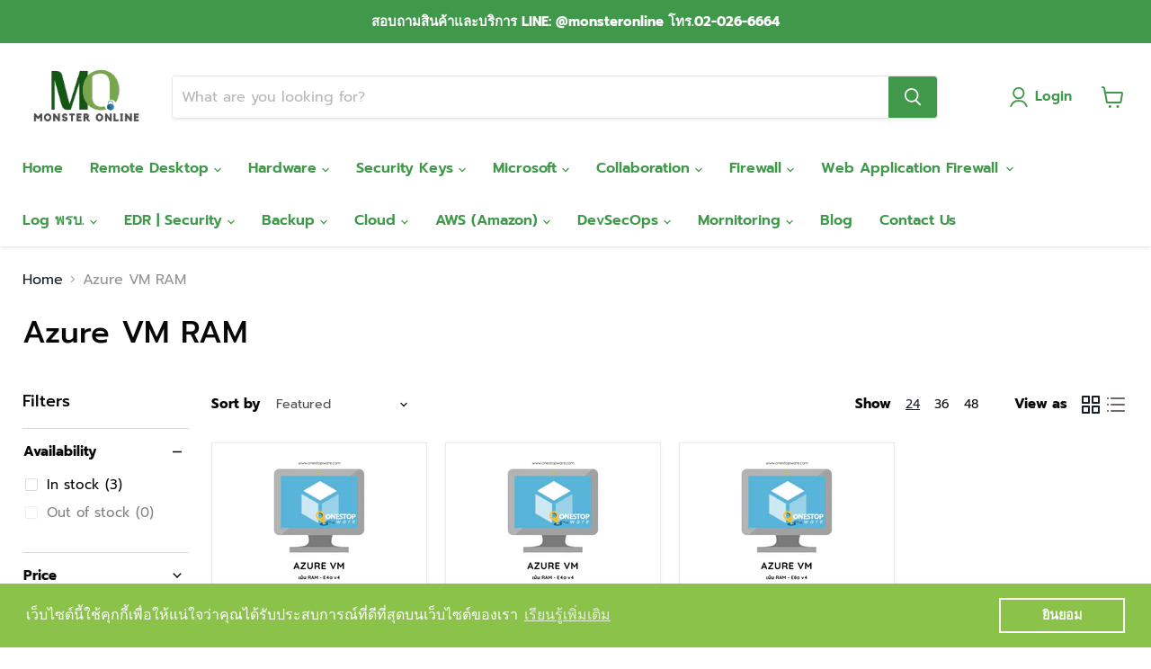

--- FILE ---
content_type: text/html; charset=utf-8
request_url: https://mon.co.th/collections/azure-vm-ram
body_size: 36773
content:
<!doctype html>
<html class="no-js no-touch" lang="en">
  <head>
    <meta charset="utf-8">
    <meta http-equiv="x-ua-compatible" content="IE=edge">

    <link rel="preconnect" href="https://cdn.shopify.com">
    <link rel="preconnect" href="https://fonts.shopifycdn.com">
    <link rel="preconnect" href="https://v.shopify.com">
    <link rel="preconnect" href="https://cdn.shopifycloud.com">

    <title>Azure VM RAM — Monster Online</title>

    

    
  <link rel="shortcut icon" href="//mon.co.th/cdn/shop/files/Logo_MO_PNG_NEW1_1_32x32.png?v=1737085125" type="image/png">


    
      <link rel="canonical" href="https://mon.co.th/collections/azure-vm-ram" />
    

    <meta name="viewport" content="width=device-width">

    
    















<meta property="og:site_name" content="Monster Online">
<meta property="og:url" content="https://mon.co.th/collections/azure-vm-ram">
<meta property="og:title" content="Azure VM RAM">
<meta property="og:type" content="website">
<meta property="og:description" content="Monster Online เรามีสินค้า IT ครอบคลุมทุกด้าน ไม่ว่าจะเป็น Firewall หรือสินค้า Hardware ทั้ง Laptop, PC และ UPS รวมถึง Software ลิขสิทธิ์แท้">




    
    
    

    
    
    <meta
      property="og:image"
      content="https://mon.co.th/cdn/shop/files/Logo_share_Web_1204x630.png?v=1737626755"
    />
    <meta
      property="og:image:secure_url"
      content="https://mon.co.th/cdn/shop/files/Logo_share_Web_1204x630.png?v=1737626755"
    />
    <meta property="og:image:width" content="1204" />
    <meta property="og:image:height" content="630" />
    
    
    <meta property="og:image:alt" content="Social media image" />
  
















<meta name="twitter:title" content="Azure VM RAM">
<meta name="twitter:description" content="Monster Online เรามีสินค้า IT ครอบคลุมทุกด้าน ไม่ว่าจะเป็น Firewall หรือสินค้า Hardware ทั้ง Laptop, PC และ UPS รวมถึง Software ลิขสิทธิ์แท้">


    
    
    
      
      
      <meta name="twitter:card" content="summary_large_image">
    
    
    <meta
      property="twitter:image"
      content="https://mon.co.th/cdn/shop/files/Logo_share_Web_1200x600_crop_center.png?v=1737626755"
    />
    <meta property="twitter:image:width" content="1200" />
    <meta property="twitter:image:height" content="600" />
    
    
    <meta property="twitter:image:alt" content="Social media image" />
  



    <link rel="preload" href="//mon.co.th/cdn/fonts/prompt/prompt_n6.96b4f2689a015ecb1f4a0fff0243c285537cfc2f.woff2" as="font" crossorigin="anonymous">
    <link rel="preload" as="style" href="//mon.co.th/cdn/shop/t/4/assets/theme.css?v=1708559459396916331765781092">

    <script>window.performance && window.performance.mark && window.performance.mark('shopify.content_for_header.start');</script><meta name="google-site-verification" content="tLvM6hSpavUjid0Cn7HL1Pc0k69mR5kmlPclO45jK0M">
<meta id="shopify-digital-wallet" name="shopify-digital-wallet" content="/53950415039/digital_wallets/dialog">
<link rel="alternate" type="application/atom+xml" title="Feed" href="/collections/azure-vm-ram.atom" />
<link rel="alternate" type="application/json+oembed" href="https://mon.co.th/collections/azure-vm-ram.oembed">
<script async="async" src="/checkouts/internal/preloads.js?locale=en-TH"></script>
<script id="shopify-features" type="application/json">{"accessToken":"c85325d8f096abd4a437b504a16d57ed","betas":["rich-media-storefront-analytics"],"domain":"mon.co.th","predictiveSearch":true,"shopId":53950415039,"locale":"en"}</script>
<script>var Shopify = Shopify || {};
Shopify.shop = "monsteron.myshopify.com";
Shopify.locale = "en";
Shopify.currency = {"active":"THB","rate":"1.0"};
Shopify.country = "TH";
Shopify.theme = {"name":"Empire","id":127600787647,"schema_name":"Empire","schema_version":"6.0.1","theme_store_id":838,"role":"main"};
Shopify.theme.handle = "null";
Shopify.theme.style = {"id":null,"handle":null};
Shopify.cdnHost = "mon.co.th/cdn";
Shopify.routes = Shopify.routes || {};
Shopify.routes.root = "/";</script>
<script type="module">!function(o){(o.Shopify=o.Shopify||{}).modules=!0}(window);</script>
<script>!function(o){function n(){var o=[];function n(){o.push(Array.prototype.slice.apply(arguments))}return n.q=o,n}var t=o.Shopify=o.Shopify||{};t.loadFeatures=n(),t.autoloadFeatures=n()}(window);</script>
<script id="shop-js-analytics" type="application/json">{"pageType":"collection"}</script>
<script defer="defer" async type="module" src="//mon.co.th/cdn/shopifycloud/shop-js/modules/v2/client.init-shop-cart-sync_BN7fPSNr.en.esm.js"></script>
<script defer="defer" async type="module" src="//mon.co.th/cdn/shopifycloud/shop-js/modules/v2/chunk.common_Cbph3Kss.esm.js"></script>
<script defer="defer" async type="module" src="//mon.co.th/cdn/shopifycloud/shop-js/modules/v2/chunk.modal_DKumMAJ1.esm.js"></script>
<script type="module">
  await import("//mon.co.th/cdn/shopifycloud/shop-js/modules/v2/client.init-shop-cart-sync_BN7fPSNr.en.esm.js");
await import("//mon.co.th/cdn/shopifycloud/shop-js/modules/v2/chunk.common_Cbph3Kss.esm.js");
await import("//mon.co.th/cdn/shopifycloud/shop-js/modules/v2/chunk.modal_DKumMAJ1.esm.js");

  window.Shopify.SignInWithShop?.initShopCartSync?.({"fedCMEnabled":true,"windoidEnabled":true});

</script>
<script>(function() {
  var isLoaded = false;
  function asyncLoad() {
    if (isLoaded) return;
    isLoaded = true;
    var urls = ["https:\/\/cdn.shopify.com\/s\/files\/1\/0539\/5041\/5039\/t\/4\/assets\/booster_eu_cookie_53950415039.js?v=1659580093\u0026shop=monsteron.myshopify.com","https:\/\/cdn.chaty.app\/pixel.js?id=P1si4rDl\u0026shop=monsteron.myshopify.com"];
    for (var i = 0; i < urls.length; i++) {
      var s = document.createElement('script');
      s.type = 'text/javascript';
      s.async = true;
      s.src = urls[i];
      var x = document.getElementsByTagName('script')[0];
      x.parentNode.insertBefore(s, x);
    }
  };
  if(window.attachEvent) {
    window.attachEvent('onload', asyncLoad);
  } else {
    window.addEventListener('load', asyncLoad, false);
  }
})();</script>
<script id="__st">var __st={"a":53950415039,"offset":25200,"reqid":"885a44e7-49d3-4cce-b2fd-c80088484987-1769811115","pageurl":"mon.co.th\/collections\/azure-vm-ram","u":"504d7dccb438","p":"collection","rtyp":"collection","rid":272306241727};</script>
<script>window.ShopifyPaypalV4VisibilityTracking = true;</script>
<script id="captcha-bootstrap">!function(){'use strict';const t='contact',e='account',n='new_comment',o=[[t,t],['blogs',n],['comments',n],[t,'customer']],c=[[e,'customer_login'],[e,'guest_login'],[e,'recover_customer_password'],[e,'create_customer']],r=t=>t.map((([t,e])=>`form[action*='/${t}']:not([data-nocaptcha='true']) input[name='form_type'][value='${e}']`)).join(','),a=t=>()=>t?[...document.querySelectorAll(t)].map((t=>t.form)):[];function s(){const t=[...o],e=r(t);return a(e)}const i='password',u='form_key',d=['recaptcha-v3-token','g-recaptcha-response','h-captcha-response',i],f=()=>{try{return window.sessionStorage}catch{return}},m='__shopify_v',_=t=>t.elements[u];function p(t,e,n=!1){try{const o=window.sessionStorage,c=JSON.parse(o.getItem(e)),{data:r}=function(t){const{data:e,action:n}=t;return t[m]||n?{data:e,action:n}:{data:t,action:n}}(c);for(const[e,n]of Object.entries(r))t.elements[e]&&(t.elements[e].value=n);n&&o.removeItem(e)}catch(o){console.error('form repopulation failed',{error:o})}}const l='form_type',E='cptcha';function T(t){t.dataset[E]=!0}const w=window,h=w.document,L='Shopify',v='ce_forms',y='captcha';let A=!1;((t,e)=>{const n=(g='f06e6c50-85a8-45c8-87d0-21a2b65856fe',I='https://cdn.shopify.com/shopifycloud/storefront-forms-hcaptcha/ce_storefront_forms_captcha_hcaptcha.v1.5.2.iife.js',D={infoText:'Protected by hCaptcha',privacyText:'Privacy',termsText:'Terms'},(t,e,n)=>{const o=w[L][v],c=o.bindForm;if(c)return c(t,g,e,D).then(n);var r;o.q.push([[t,g,e,D],n]),r=I,A||(h.body.append(Object.assign(h.createElement('script'),{id:'captcha-provider',async:!0,src:r})),A=!0)});var g,I,D;w[L]=w[L]||{},w[L][v]=w[L][v]||{},w[L][v].q=[],w[L][y]=w[L][y]||{},w[L][y].protect=function(t,e){n(t,void 0,e),T(t)},Object.freeze(w[L][y]),function(t,e,n,w,h,L){const[v,y,A,g]=function(t,e,n){const i=e?o:[],u=t?c:[],d=[...i,...u],f=r(d),m=r(i),_=r(d.filter((([t,e])=>n.includes(e))));return[a(f),a(m),a(_),s()]}(w,h,L),I=t=>{const e=t.target;return e instanceof HTMLFormElement?e:e&&e.form},D=t=>v().includes(t);t.addEventListener('submit',(t=>{const e=I(t);if(!e)return;const n=D(e)&&!e.dataset.hcaptchaBound&&!e.dataset.recaptchaBound,o=_(e),c=g().includes(e)&&(!o||!o.value);(n||c)&&t.preventDefault(),c&&!n&&(function(t){try{if(!f())return;!function(t){const e=f();if(!e)return;const n=_(t);if(!n)return;const o=n.value;o&&e.removeItem(o)}(t);const e=Array.from(Array(32),(()=>Math.random().toString(36)[2])).join('');!function(t,e){_(t)||t.append(Object.assign(document.createElement('input'),{type:'hidden',name:u})),t.elements[u].value=e}(t,e),function(t,e){const n=f();if(!n)return;const o=[...t.querySelectorAll(`input[type='${i}']`)].map((({name:t})=>t)),c=[...d,...o],r={};for(const[a,s]of new FormData(t).entries())c.includes(a)||(r[a]=s);n.setItem(e,JSON.stringify({[m]:1,action:t.action,data:r}))}(t,e)}catch(e){console.error('failed to persist form',e)}}(e),e.submit())}));const S=(t,e)=>{t&&!t.dataset[E]&&(n(t,e.some((e=>e===t))),T(t))};for(const o of['focusin','change'])t.addEventListener(o,(t=>{const e=I(t);D(e)&&S(e,y())}));const B=e.get('form_key'),M=e.get(l),P=B&&M;t.addEventListener('DOMContentLoaded',(()=>{const t=y();if(P)for(const e of t)e.elements[l].value===M&&p(e,B);[...new Set([...A(),...v().filter((t=>'true'===t.dataset.shopifyCaptcha))])].forEach((e=>S(e,t)))}))}(h,new URLSearchParams(w.location.search),n,t,e,['guest_login'])})(!0,!0)}();</script>
<script integrity="sha256-4kQ18oKyAcykRKYeNunJcIwy7WH5gtpwJnB7kiuLZ1E=" data-source-attribution="shopify.loadfeatures" defer="defer" src="//mon.co.th/cdn/shopifycloud/storefront/assets/storefront/load_feature-a0a9edcb.js" crossorigin="anonymous"></script>
<script data-source-attribution="shopify.dynamic_checkout.dynamic.init">var Shopify=Shopify||{};Shopify.PaymentButton=Shopify.PaymentButton||{isStorefrontPortableWallets:!0,init:function(){window.Shopify.PaymentButton.init=function(){};var t=document.createElement("script");t.src="https://mon.co.th/cdn/shopifycloud/portable-wallets/latest/portable-wallets.en.js",t.type="module",document.head.appendChild(t)}};
</script>
<script data-source-attribution="shopify.dynamic_checkout.buyer_consent">
  function portableWalletsHideBuyerConsent(e){var t=document.getElementById("shopify-buyer-consent"),n=document.getElementById("shopify-subscription-policy-button");t&&n&&(t.classList.add("hidden"),t.setAttribute("aria-hidden","true"),n.removeEventListener("click",e))}function portableWalletsShowBuyerConsent(e){var t=document.getElementById("shopify-buyer-consent"),n=document.getElementById("shopify-subscription-policy-button");t&&n&&(t.classList.remove("hidden"),t.removeAttribute("aria-hidden"),n.addEventListener("click",e))}window.Shopify?.PaymentButton&&(window.Shopify.PaymentButton.hideBuyerConsent=portableWalletsHideBuyerConsent,window.Shopify.PaymentButton.showBuyerConsent=portableWalletsShowBuyerConsent);
</script>
<script data-source-attribution="shopify.dynamic_checkout.cart.bootstrap">document.addEventListener("DOMContentLoaded",(function(){function t(){return document.querySelector("shopify-accelerated-checkout-cart, shopify-accelerated-checkout")}if(t())Shopify.PaymentButton.init();else{new MutationObserver((function(e,n){t()&&(Shopify.PaymentButton.init(),n.disconnect())})).observe(document.body,{childList:!0,subtree:!0})}}));
</script>
<script id='scb4127' type='text/javascript' async='' src='https://mon.co.th/cdn/shopifycloud/privacy-banner/storefront-banner.js'></script>
<script>window.performance && window.performance.mark && window.performance.mark('shopify.content_for_header.end');</script>

    <link href="//mon.co.th/cdn/shop/t/4/assets/theme.css?v=1708559459396916331765781092" rel="stylesheet" type="text/css" media="all" />

    
    <script>
      window.Theme = window.Theme || {};
      window.Theme.version = '6.0.1';
      window.Theme.name = 'Empire';
      window.Theme.routes = {
        "root_url": "/",
        "account_url": "/account",
        "account_login_url": "/account/login",
        "account_logout_url": "/account/logout",
        "account_register_url": "/account/register",
        "account_addresses_url": "/account/addresses",
        "collections_url": "/collections",
        "all_products_collection_url": "/collections/all",
        "search_url": "/search",
        "cart_url": "/cart",
        "cart_add_url": "/cart/add",
        "cart_change_url": "/cart/change",
        "cart_clear_url": "/cart/clear",
        "product_recommendations_url": "/recommendations/products",
      };
    </script>
    
    
    
 
    
    
  <!-- BEGIN app block: shopify://apps/smart-seo/blocks/smartseo/7b0a6064-ca2e-4392-9a1d-8c43c942357b --><meta name="smart-seo-integrated" content="true" /><!-- metatagsSavedToSEOFields: true --><!-- BEGIN app snippet: smartseo.no.index -->





<!-- END app snippet --><!-- END app block --><!-- BEGIN app block: shopify://apps/microsoft-clarity/blocks/clarity_js/31c3d126-8116-4b4a-8ba1-baeda7c4aeea -->
<script type="text/javascript">
  (function (c, l, a, r, i, t, y) {
    c[a] = c[a] || function () { (c[a].q = c[a].q || []).push(arguments); };
    t = l.createElement(r); t.async = 1; t.src = "https://www.clarity.ms/tag/" + i + "?ref=shopify";
    y = l.getElementsByTagName(r)[0]; y.parentNode.insertBefore(t, y);

    c.Shopify.loadFeatures([{ name: "consent-tracking-api", version: "0.1" }], error => {
      if (error) {
        console.error("Error loading Shopify features:", error);
        return;
      }

      c[a]('consentv2', {
        ad_Storage: c.Shopify.customerPrivacy.marketingAllowed() ? "granted" : "denied",
        analytics_Storage: c.Shopify.customerPrivacy.analyticsProcessingAllowed() ? "granted" : "denied",
      });
    });

    l.addEventListener("visitorConsentCollected", function (e) {
      c[a]('consentv2', {
        ad_Storage: e.detail.marketingAllowed ? "granted" : "denied",
        analytics_Storage: e.detail.analyticsAllowed ? "granted" : "denied",
      });
    });
  })(window, document, "clarity", "script", "uls4hb22ko");
</script>



<!-- END app block --><script src="https://cdn.shopify.com/extensions/8d2c31d3-a828-4daf-820f-80b7f8e01c39/nova-eu-cookie-bar-gdpr-4/assets/nova-cookie-app-embed.js" type="text/javascript" defer="defer"></script>
<link href="https://cdn.shopify.com/extensions/8d2c31d3-a828-4daf-820f-80b7f8e01c39/nova-eu-cookie-bar-gdpr-4/assets/nova-cookie.css" rel="stylesheet" type="text/css" media="all">
<link href="https://monorail-edge.shopifysvc.com" rel="dns-prefetch">
<script>(function(){if ("sendBeacon" in navigator && "performance" in window) {try {var session_token_from_headers = performance.getEntriesByType('navigation')[0].serverTiming.find(x => x.name == '_s').description;} catch {var session_token_from_headers = undefined;}var session_cookie_matches = document.cookie.match(/_shopify_s=([^;]*)/);var session_token_from_cookie = session_cookie_matches && session_cookie_matches.length === 2 ? session_cookie_matches[1] : "";var session_token = session_token_from_headers || session_token_from_cookie || "";function handle_abandonment_event(e) {var entries = performance.getEntries().filter(function(entry) {return /monorail-edge.shopifysvc.com/.test(entry.name);});if (!window.abandonment_tracked && entries.length === 0) {window.abandonment_tracked = true;var currentMs = Date.now();var navigation_start = performance.timing.navigationStart;var payload = {shop_id: 53950415039,url: window.location.href,navigation_start,duration: currentMs - navigation_start,session_token,page_type: "collection"};window.navigator.sendBeacon("https://monorail-edge.shopifysvc.com/v1/produce", JSON.stringify({schema_id: "online_store_buyer_site_abandonment/1.1",payload: payload,metadata: {event_created_at_ms: currentMs,event_sent_at_ms: currentMs}}));}}window.addEventListener('pagehide', handle_abandonment_event);}}());</script>
<script id="web-pixels-manager-setup">(function e(e,d,r,n,o){if(void 0===o&&(o={}),!Boolean(null===(a=null===(i=window.Shopify)||void 0===i?void 0:i.analytics)||void 0===a?void 0:a.replayQueue)){var i,a;window.Shopify=window.Shopify||{};var t=window.Shopify;t.analytics=t.analytics||{};var s=t.analytics;s.replayQueue=[],s.publish=function(e,d,r){return s.replayQueue.push([e,d,r]),!0};try{self.performance.mark("wpm:start")}catch(e){}var l=function(){var e={modern:/Edge?\/(1{2}[4-9]|1[2-9]\d|[2-9]\d{2}|\d{4,})\.\d+(\.\d+|)|Firefox\/(1{2}[4-9]|1[2-9]\d|[2-9]\d{2}|\d{4,})\.\d+(\.\d+|)|Chrom(ium|e)\/(9{2}|\d{3,})\.\d+(\.\d+|)|(Maci|X1{2}).+ Version\/(15\.\d+|(1[6-9]|[2-9]\d|\d{3,})\.\d+)([,.]\d+|)( \(\w+\)|)( Mobile\/\w+|) Safari\/|Chrome.+OPR\/(9{2}|\d{3,})\.\d+\.\d+|(CPU[ +]OS|iPhone[ +]OS|CPU[ +]iPhone|CPU IPhone OS|CPU iPad OS)[ +]+(15[._]\d+|(1[6-9]|[2-9]\d|\d{3,})[._]\d+)([._]\d+|)|Android:?[ /-](13[3-9]|1[4-9]\d|[2-9]\d{2}|\d{4,})(\.\d+|)(\.\d+|)|Android.+Firefox\/(13[5-9]|1[4-9]\d|[2-9]\d{2}|\d{4,})\.\d+(\.\d+|)|Android.+Chrom(ium|e)\/(13[3-9]|1[4-9]\d|[2-9]\d{2}|\d{4,})\.\d+(\.\d+|)|SamsungBrowser\/([2-9]\d|\d{3,})\.\d+/,legacy:/Edge?\/(1[6-9]|[2-9]\d|\d{3,})\.\d+(\.\d+|)|Firefox\/(5[4-9]|[6-9]\d|\d{3,})\.\d+(\.\d+|)|Chrom(ium|e)\/(5[1-9]|[6-9]\d|\d{3,})\.\d+(\.\d+|)([\d.]+$|.*Safari\/(?![\d.]+ Edge\/[\d.]+$))|(Maci|X1{2}).+ Version\/(10\.\d+|(1[1-9]|[2-9]\d|\d{3,})\.\d+)([,.]\d+|)( \(\w+\)|)( Mobile\/\w+|) Safari\/|Chrome.+OPR\/(3[89]|[4-9]\d|\d{3,})\.\d+\.\d+|(CPU[ +]OS|iPhone[ +]OS|CPU[ +]iPhone|CPU IPhone OS|CPU iPad OS)[ +]+(10[._]\d+|(1[1-9]|[2-9]\d|\d{3,})[._]\d+)([._]\d+|)|Android:?[ /-](13[3-9]|1[4-9]\d|[2-9]\d{2}|\d{4,})(\.\d+|)(\.\d+|)|Mobile Safari.+OPR\/([89]\d|\d{3,})\.\d+\.\d+|Android.+Firefox\/(13[5-9]|1[4-9]\d|[2-9]\d{2}|\d{4,})\.\d+(\.\d+|)|Android.+Chrom(ium|e)\/(13[3-9]|1[4-9]\d|[2-9]\d{2}|\d{4,})\.\d+(\.\d+|)|Android.+(UC? ?Browser|UCWEB|U3)[ /]?(15\.([5-9]|\d{2,})|(1[6-9]|[2-9]\d|\d{3,})\.\d+)\.\d+|SamsungBrowser\/(5\.\d+|([6-9]|\d{2,})\.\d+)|Android.+MQ{2}Browser\/(14(\.(9|\d{2,})|)|(1[5-9]|[2-9]\d|\d{3,})(\.\d+|))(\.\d+|)|K[Aa][Ii]OS\/(3\.\d+|([4-9]|\d{2,})\.\d+)(\.\d+|)/},d=e.modern,r=e.legacy,n=navigator.userAgent;return n.match(d)?"modern":n.match(r)?"legacy":"unknown"}(),u="modern"===l?"modern":"legacy",c=(null!=n?n:{modern:"",legacy:""})[u],f=function(e){return[e.baseUrl,"/wpm","/b",e.hashVersion,"modern"===e.buildTarget?"m":"l",".js"].join("")}({baseUrl:d,hashVersion:r,buildTarget:u}),m=function(e){var d=e.version,r=e.bundleTarget,n=e.surface,o=e.pageUrl,i=e.monorailEndpoint;return{emit:function(e){var a=e.status,t=e.errorMsg,s=(new Date).getTime(),l=JSON.stringify({metadata:{event_sent_at_ms:s},events:[{schema_id:"web_pixels_manager_load/3.1",payload:{version:d,bundle_target:r,page_url:o,status:a,surface:n,error_msg:t},metadata:{event_created_at_ms:s}}]});if(!i)return console&&console.warn&&console.warn("[Web Pixels Manager] No Monorail endpoint provided, skipping logging."),!1;try{return self.navigator.sendBeacon.bind(self.navigator)(i,l)}catch(e){}var u=new XMLHttpRequest;try{return u.open("POST",i,!0),u.setRequestHeader("Content-Type","text/plain"),u.send(l),!0}catch(e){return console&&console.warn&&console.warn("[Web Pixels Manager] Got an unhandled error while logging to Monorail."),!1}}}}({version:r,bundleTarget:l,surface:e.surface,pageUrl:self.location.href,monorailEndpoint:e.monorailEndpoint});try{o.browserTarget=l,function(e){var d=e.src,r=e.async,n=void 0===r||r,o=e.onload,i=e.onerror,a=e.sri,t=e.scriptDataAttributes,s=void 0===t?{}:t,l=document.createElement("script"),u=document.querySelector("head"),c=document.querySelector("body");if(l.async=n,l.src=d,a&&(l.integrity=a,l.crossOrigin="anonymous"),s)for(var f in s)if(Object.prototype.hasOwnProperty.call(s,f))try{l.dataset[f]=s[f]}catch(e){}if(o&&l.addEventListener("load",o),i&&l.addEventListener("error",i),u)u.appendChild(l);else{if(!c)throw new Error("Did not find a head or body element to append the script");c.appendChild(l)}}({src:f,async:!0,onload:function(){if(!function(){var e,d;return Boolean(null===(d=null===(e=window.Shopify)||void 0===e?void 0:e.analytics)||void 0===d?void 0:d.initialized)}()){var d=window.webPixelsManager.init(e)||void 0;if(d){var r=window.Shopify.analytics;r.replayQueue.forEach((function(e){var r=e[0],n=e[1],o=e[2];d.publishCustomEvent(r,n,o)})),r.replayQueue=[],r.publish=d.publishCustomEvent,r.visitor=d.visitor,r.initialized=!0}}},onerror:function(){return m.emit({status:"failed",errorMsg:"".concat(f," has failed to load")})},sri:function(e){var d=/^sha384-[A-Za-z0-9+/=]+$/;return"string"==typeof e&&d.test(e)}(c)?c:"",scriptDataAttributes:o}),m.emit({status:"loading"})}catch(e){m.emit({status:"failed",errorMsg:(null==e?void 0:e.message)||"Unknown error"})}}})({shopId: 53950415039,storefrontBaseUrl: "https://mon.co.th",extensionsBaseUrl: "https://extensions.shopifycdn.com/cdn/shopifycloud/web-pixels-manager",monorailEndpoint: "https://monorail-edge.shopifysvc.com/unstable/produce_batch",surface: "storefront-renderer",enabledBetaFlags: ["2dca8a86"],webPixelsConfigList: [{"id":"1642954943","configuration":"{\"projectId\":\"uls4hb22ko\"}","eventPayloadVersion":"v1","runtimeContext":"STRICT","scriptVersion":"cf1781658ed156031118fc4bbc2ed159","type":"APP","apiClientId":240074326017,"privacyPurposes":[],"capabilities":["advanced_dom_events"],"dataSharingAdjustments":{"protectedCustomerApprovalScopes":["read_customer_personal_data"]}},{"id":"142540991","configuration":"{\"pixel_id\":\"215795294438536\",\"pixel_type\":\"facebook_pixel\",\"metaapp_system_user_token\":\"-\"}","eventPayloadVersion":"v1","runtimeContext":"OPEN","scriptVersion":"ca16bc87fe92b6042fbaa3acc2fbdaa6","type":"APP","apiClientId":2329312,"privacyPurposes":["ANALYTICS","MARKETING","SALE_OF_DATA"],"dataSharingAdjustments":{"protectedCustomerApprovalScopes":["read_customer_address","read_customer_email","read_customer_name","read_customer_personal_data","read_customer_phone"]}},{"id":"shopify-app-pixel","configuration":"{}","eventPayloadVersion":"v1","runtimeContext":"STRICT","scriptVersion":"0450","apiClientId":"shopify-pixel","type":"APP","privacyPurposes":["ANALYTICS","MARKETING"]},{"id":"shopify-custom-pixel","eventPayloadVersion":"v1","runtimeContext":"LAX","scriptVersion":"0450","apiClientId":"shopify-pixel","type":"CUSTOM","privacyPurposes":["ANALYTICS","MARKETING"]}],isMerchantRequest: false,initData: {"shop":{"name":"Monster Online","paymentSettings":{"currencyCode":"THB"},"myshopifyDomain":"monsteron.myshopify.com","countryCode":"TH","storefrontUrl":"https:\/\/mon.co.th"},"customer":null,"cart":null,"checkout":null,"productVariants":[],"purchasingCompany":null},},"https://mon.co.th/cdn","1d2a099fw23dfb22ep557258f5m7a2edbae",{"modern":"","legacy":""},{"shopId":"53950415039","storefrontBaseUrl":"https:\/\/mon.co.th","extensionBaseUrl":"https:\/\/extensions.shopifycdn.com\/cdn\/shopifycloud\/web-pixels-manager","surface":"storefront-renderer","enabledBetaFlags":"[\"2dca8a86\"]","isMerchantRequest":"false","hashVersion":"1d2a099fw23dfb22ep557258f5m7a2edbae","publish":"custom","events":"[[\"page_viewed\",{}],[\"collection_viewed\",{\"collection\":{\"id\":\"272306241727\",\"title\":\"Azure VM RAM\",\"productVariants\":[{\"price\":{\"amount\":3885.0,\"currencyCode\":\"THB\"},\"product\":{\"title\":\"Azure VM 2vCPU RAM16GB Disk100GB (รายเดือน)\",\"vendor\":\"Azure\",\"id\":\"6781157572799\",\"untranslatedTitle\":\"Azure VM 2vCPU RAM16GB Disk100GB (รายเดือน)\",\"url\":\"\/products\/copy-of-azure-vm-2vcpu-ram16gb-disk50gb-%E0%B8%A3%E0%B8%B2%E0%B8%A2%E0%B9%80%E0%B8%94%E0%B8%B7%E0%B8%AD%E0%B8%99\",\"type\":\"Azure VM\"},\"id\":\"40141697908927\",\"image\":{\"src\":\"\/\/mon.co.th\/cdn\/shop\/products\/E4av4.png?v=1625325344\"},\"sku\":\"\",\"title\":\"Default Title\",\"untranslatedTitle\":\"Default Title\"},{\"price\":{\"amount\":7770.0,\"currencyCode\":\"THB\"},\"product\":{\"title\":\"Azure VM 4vCPU RAM32GB Disk100GB (รายเดือน)\",\"vendor\":\"Azure\",\"id\":\"6781160849599\",\"untranslatedTitle\":\"Azure VM 4vCPU RAM32GB Disk100GB (รายเดือน)\",\"url\":\"\/products\/azure-vm-2vcpu-ram32gb-disk100gb-%E0%B8%A3%E0%B8%B2%E0%B8%A2%E0%B9%80%E0%B8%94%E0%B8%B7%E0%B8%AD%E0%B8%99\",\"type\":\"Azure VM\"},\"id\":\"40141707870399\",\"image\":{\"src\":\"\/\/mon.co.th\/cdn\/shop\/products\/E4av4_41b272c6-74b9-4819-b4fe-77b4a48104b8.png?v=1625325383\"},\"sku\":\"\",\"title\":\"Default Title\",\"untranslatedTitle\":\"Default Title\"},{\"price\":{\"amount\":15540.0,\"currencyCode\":\"THB\"},\"product\":{\"title\":\"Azure VM 8vCPU RAM64GB Disk200GB (รายเดือน)\",\"vendor\":\"Azure\",\"id\":\"6781162291391\",\"untranslatedTitle\":\"Azure VM 8vCPU RAM64GB Disk200GB (รายเดือน)\",\"url\":\"\/products\/azure-vm-8vcpu-ram64gb-disk200gb-%E0%B8%A3%E0%B8%B2%E0%B8%A2%E0%B9%80%E0%B8%94%E0%B8%B7%E0%B8%AD%E0%B8%99\",\"type\":\"Azure VM\"},\"id\":\"40141713211583\",\"image\":{\"src\":\"\/\/mon.co.th\/cdn\/shop\/products\/E8av4.png?v=1625325401\"},\"sku\":\"\",\"title\":\"Default Title\",\"untranslatedTitle\":\"Default Title\"}]}}]]"});</script><script>
  window.ShopifyAnalytics = window.ShopifyAnalytics || {};
  window.ShopifyAnalytics.meta = window.ShopifyAnalytics.meta || {};
  window.ShopifyAnalytics.meta.currency = 'THB';
  var meta = {"products":[{"id":6781157572799,"gid":"gid:\/\/shopify\/Product\/6781157572799","vendor":"Azure","type":"Azure VM","handle":"copy-of-azure-vm-2vcpu-ram16gb-disk50gb-รายเดือน","variants":[{"id":40141697908927,"price":388500,"name":"Azure VM 2vCPU RAM16GB Disk100GB (รายเดือน)","public_title":null,"sku":""}],"remote":false},{"id":6781160849599,"gid":"gid:\/\/shopify\/Product\/6781160849599","vendor":"Azure","type":"Azure VM","handle":"azure-vm-2vcpu-ram32gb-disk100gb-รายเดือน","variants":[{"id":40141707870399,"price":777000,"name":"Azure VM 4vCPU RAM32GB Disk100GB (รายเดือน)","public_title":null,"sku":""}],"remote":false},{"id":6781162291391,"gid":"gid:\/\/shopify\/Product\/6781162291391","vendor":"Azure","type":"Azure VM","handle":"azure-vm-8vcpu-ram64gb-disk200gb-รายเดือน","variants":[{"id":40141713211583,"price":1554000,"name":"Azure VM 8vCPU RAM64GB Disk200GB (รายเดือน)","public_title":null,"sku":""}],"remote":false}],"page":{"pageType":"collection","resourceType":"collection","resourceId":272306241727,"requestId":"885a44e7-49d3-4cce-b2fd-c80088484987-1769811115"}};
  for (var attr in meta) {
    window.ShopifyAnalytics.meta[attr] = meta[attr];
  }
</script>
<script class="analytics">
  (function () {
    var customDocumentWrite = function(content) {
      var jquery = null;

      if (window.jQuery) {
        jquery = window.jQuery;
      } else if (window.Checkout && window.Checkout.$) {
        jquery = window.Checkout.$;
      }

      if (jquery) {
        jquery('body').append(content);
      }
    };

    var hasLoggedConversion = function(token) {
      if (token) {
        return document.cookie.indexOf('loggedConversion=' + token) !== -1;
      }
      return false;
    }

    var setCookieIfConversion = function(token) {
      if (token) {
        var twoMonthsFromNow = new Date(Date.now());
        twoMonthsFromNow.setMonth(twoMonthsFromNow.getMonth() + 2);

        document.cookie = 'loggedConversion=' + token + '; expires=' + twoMonthsFromNow;
      }
    }

    var trekkie = window.ShopifyAnalytics.lib = window.trekkie = window.trekkie || [];
    if (trekkie.integrations) {
      return;
    }
    trekkie.methods = [
      'identify',
      'page',
      'ready',
      'track',
      'trackForm',
      'trackLink'
    ];
    trekkie.factory = function(method) {
      return function() {
        var args = Array.prototype.slice.call(arguments);
        args.unshift(method);
        trekkie.push(args);
        return trekkie;
      };
    };
    for (var i = 0; i < trekkie.methods.length; i++) {
      var key = trekkie.methods[i];
      trekkie[key] = trekkie.factory(key);
    }
    trekkie.load = function(config) {
      trekkie.config = config || {};
      trekkie.config.initialDocumentCookie = document.cookie;
      var first = document.getElementsByTagName('script')[0];
      var script = document.createElement('script');
      script.type = 'text/javascript';
      script.onerror = function(e) {
        var scriptFallback = document.createElement('script');
        scriptFallback.type = 'text/javascript';
        scriptFallback.onerror = function(error) {
                var Monorail = {
      produce: function produce(monorailDomain, schemaId, payload) {
        var currentMs = new Date().getTime();
        var event = {
          schema_id: schemaId,
          payload: payload,
          metadata: {
            event_created_at_ms: currentMs,
            event_sent_at_ms: currentMs
          }
        };
        return Monorail.sendRequest("https://" + monorailDomain + "/v1/produce", JSON.stringify(event));
      },
      sendRequest: function sendRequest(endpointUrl, payload) {
        // Try the sendBeacon API
        if (window && window.navigator && typeof window.navigator.sendBeacon === 'function' && typeof window.Blob === 'function' && !Monorail.isIos12()) {
          var blobData = new window.Blob([payload], {
            type: 'text/plain'
          });

          if (window.navigator.sendBeacon(endpointUrl, blobData)) {
            return true;
          } // sendBeacon was not successful

        } // XHR beacon

        var xhr = new XMLHttpRequest();

        try {
          xhr.open('POST', endpointUrl);
          xhr.setRequestHeader('Content-Type', 'text/plain');
          xhr.send(payload);
        } catch (e) {
          console.log(e);
        }

        return false;
      },
      isIos12: function isIos12() {
        return window.navigator.userAgent.lastIndexOf('iPhone; CPU iPhone OS 12_') !== -1 || window.navigator.userAgent.lastIndexOf('iPad; CPU OS 12_') !== -1;
      }
    };
    Monorail.produce('monorail-edge.shopifysvc.com',
      'trekkie_storefront_load_errors/1.1',
      {shop_id: 53950415039,
      theme_id: 127600787647,
      app_name: "storefront",
      context_url: window.location.href,
      source_url: "//mon.co.th/cdn/s/trekkie.storefront.c59ea00e0474b293ae6629561379568a2d7c4bba.min.js"});

        };
        scriptFallback.async = true;
        scriptFallback.src = '//mon.co.th/cdn/s/trekkie.storefront.c59ea00e0474b293ae6629561379568a2d7c4bba.min.js';
        first.parentNode.insertBefore(scriptFallback, first);
      };
      script.async = true;
      script.src = '//mon.co.th/cdn/s/trekkie.storefront.c59ea00e0474b293ae6629561379568a2d7c4bba.min.js';
      first.parentNode.insertBefore(script, first);
    };
    trekkie.load(
      {"Trekkie":{"appName":"storefront","development":false,"defaultAttributes":{"shopId":53950415039,"isMerchantRequest":null,"themeId":127600787647,"themeCityHash":"4436773357162657089","contentLanguage":"en","currency":"THB","eventMetadataId":"16143db0-6429-46ba-8444-b65b36bb9031"},"isServerSideCookieWritingEnabled":true,"monorailRegion":"shop_domain","enabledBetaFlags":["65f19447","b5387b81"]},"Session Attribution":{},"S2S":{"facebookCapiEnabled":true,"source":"trekkie-storefront-renderer","apiClientId":580111}}
    );

    var loaded = false;
    trekkie.ready(function() {
      if (loaded) return;
      loaded = true;

      window.ShopifyAnalytics.lib = window.trekkie;

      var originalDocumentWrite = document.write;
      document.write = customDocumentWrite;
      try { window.ShopifyAnalytics.merchantGoogleAnalytics.call(this); } catch(error) {};
      document.write = originalDocumentWrite;

      window.ShopifyAnalytics.lib.page(null,{"pageType":"collection","resourceType":"collection","resourceId":272306241727,"requestId":"885a44e7-49d3-4cce-b2fd-c80088484987-1769811115","shopifyEmitted":true});

      var match = window.location.pathname.match(/checkouts\/(.+)\/(thank_you|post_purchase)/)
      var token = match? match[1]: undefined;
      if (!hasLoggedConversion(token)) {
        setCookieIfConversion(token);
        window.ShopifyAnalytics.lib.track("Viewed Product Category",{"currency":"THB","category":"Collection: azure-vm-ram","collectionName":"azure-vm-ram","collectionId":272306241727,"nonInteraction":true},undefined,undefined,{"shopifyEmitted":true});
      }
    });


        var eventsListenerScript = document.createElement('script');
        eventsListenerScript.async = true;
        eventsListenerScript.src = "//mon.co.th/cdn/shopifycloud/storefront/assets/shop_events_listener-3da45d37.js";
        document.getElementsByTagName('head')[0].appendChild(eventsListenerScript);

})();</script>
  <script>
  if (!window.ga || (window.ga && typeof window.ga !== 'function')) {
    window.ga = function ga() {
      (window.ga.q = window.ga.q || []).push(arguments);
      if (window.Shopify && window.Shopify.analytics && typeof window.Shopify.analytics.publish === 'function') {
        window.Shopify.analytics.publish("ga_stub_called", {}, {sendTo: "google_osp_migration"});
      }
      console.error("Shopify's Google Analytics stub called with:", Array.from(arguments), "\nSee https://help.shopify.com/manual/promoting-marketing/pixels/pixel-migration#google for more information.");
    };
    if (window.Shopify && window.Shopify.analytics && typeof window.Shopify.analytics.publish === 'function') {
      window.Shopify.analytics.publish("ga_stub_initialized", {}, {sendTo: "google_osp_migration"});
    }
  }
</script>
<script
  defer
  src="https://mon.co.th/cdn/shopifycloud/perf-kit/shopify-perf-kit-3.1.0.min.js"
  data-application="storefront-renderer"
  data-shop-id="53950415039"
  data-render-region="gcp-us-central1"
  data-page-type="collection"
  data-theme-instance-id="127600787647"
  data-theme-name="Empire"
  data-theme-version="6.0.1"
  data-monorail-region="shop_domain"
  data-resource-timing-sampling-rate="10"
  data-shs="true"
  data-shs-beacon="true"
  data-shs-export-with-fetch="true"
  data-shs-logs-sample-rate="1"
  data-shs-beacon-endpoint="https://mon.co.th/api/collect"
></script>
</head>

  <body class="template-collection" data-instant-allow-query-string data-reduce-animations>
    <script>
      document.documentElement.className=document.documentElement.className.replace(/\bno-js\b/,'js');
      if(window.Shopify&&window.Shopify.designMode)document.documentElement.className+=' in-theme-editor';
      if(('ontouchstart' in window)||window.DocumentTouch&&document instanceof DocumentTouch)document.documentElement.className=document.documentElement.className.replace(/\bno-touch\b/,'has-touch');
    </script>
    <a class="skip-to-main" href="#site-main">Skip to content</a>
    <div id="shopify-section-static-announcement" class="shopify-section site-announcement"><script
  type="application/json"
  data-section-id="static-announcement"
  data-section-type="static-announcement">
</script>









  
    <div
      class="
        announcement-bar
        
      "
      style="
        margin-bottom: -1px;
        color: #ffffff;
        background: #40984b;
      ">
      

      
        <div class="announcement-bar-text">
          สอบถามสินค้าและบริการ LINE: @monsteronline โทร.02-026-6664
        </div>
      

      <div class="announcement-bar-text-mobile">
        
          สอบถามสินค้าและบริการ LINE: @monsteronline 
โทร.02-026-6664
        
      </div>
    </div>
  


</div>
    <div id="shopify-section-static-utility-bar" class="shopify-section"><style data-shopify>
  .utility-bar {
    background-color: #40984b;
    border-bottom: 1px solid #ffffff;
  }

  .utility-bar .social-link,
  .utility-bar__menu-link {
    color: #ffffff;
  }

  .utility-bar .disclosure__toggle {
    --disclosure-toggle-text-color: #ffffff;
    --disclosure-toggle-background-color: #40984b;
  }

  .utility-bar .disclosure__toggle:hover {
    --disclosure-toggle-text-color: #ac841e;
  }

  .utility-bar .social-link:hover,
  .utility-bar__menu-link:hover {
    color: #ac841e;
  }

  .utility-bar .disclosure__toggle::after {
    --disclosure-toggle-svg-color: #ffffff;
  }

  .utility-bar .disclosure__toggle:hover::after {
    --disclosure-toggle-svg-color: #ac841e;
  }
</style>

<script
  type="application/json"
  data-section-type="static-utility-bar"
  data-section-id="static-utility-bar"
  data-section-data
>
  {
    "settings": {
      "mobile_layout": "above"
    }
  }
</script>

</div>
    <header
      class="site-header site-header-nav--open"
      role="banner"
      data-site-header
    >
      <div id="shopify-section-static-header" class="shopify-section site-header-wrapper">


<script
  type="application/json"
  data-section-id="static-header"
  data-section-type="static-header"
  data-section-data>
  {
    "settings": {
      "sticky_header": true,
      "has_box_shadow": true,
      "live_search": {
        "enable": true,
        "enable_images": true,
        "enable_content": true,
        "money_format": "{{amount}} ฿",
        "show_mobile_search_bar": true,
        "context": {
          "view_all_results": "View all results",
          "view_all_products": "View all products",
          "content_results": {
            "title": "Pages \u0026amp; Posts",
            "no_results": "No results."
          },
          "no_results_products": {
            "title": "No products for “*terms*”.",
            "title_in_category": "No products for “*terms*” in *category*.",
            "message": "Sorry, we couldn’t find any matches."
          }
        }
      }
    }
  }
</script>





<style data-shopify>
  .site-logo {
    max-width: 219px;
  }

  .site-logo-image {
    max-height: 80px;
  }
</style>

<div
  class="
    site-header-main
    
      site-header--full-width
    
  "
  data-site-header-main
  data-site-header-sticky
  
    data-site-header-mobile-search-bar
  
>
  <button class="site-header-menu-toggle" data-menu-toggle>
    <div class="site-header-menu-toggle--button" tabindex="-1">
      <span class="toggle-icon--bar toggle-icon--bar-top"></span>
      <span class="toggle-icon--bar toggle-icon--bar-middle"></span>
      <span class="toggle-icon--bar toggle-icon--bar-bottom"></span>
      <span class="visually-hidden">Menu</span>
    </div>
  </button>

  

  <div
    class="
      site-header-main-content
      
    "
  >
    <div class="site-header-logo">
      <a
        class="site-logo"
        href="/">
        
          
          

          

  

  <img
    
      src="//mon.co.th/cdn/shop/files/Monster_Online._390x219.png?v=1728012360"
    
    alt="Monster Online"

    
      data-rimg
      srcset="//mon.co.th/cdn/shop/files/Monster_Online._390x219.png?v=1728012360 1x, //mon.co.th/cdn/shop/files/Monster_Online._780x438.png?v=1728012360 2x, //mon.co.th/cdn/shop/files/Monster_Online._1170x657.png?v=1728012360 3x, //mon.co.th/cdn/shop/files/Monster_Online._1560x876.png?v=1728012360 4x"
    

    class="site-logo-image"
    
    
  >




        
      </a>
    </div>

    





<div class="live-search" data-live-search><form
    class="
      live-search-form
      form-fields-inline
      
    "
    action="/search"
    method="get"
    role="search"
    aria-label="Product"
    data-live-search-form
  >
    <input type="hidden" name="type" value="article,page,product">
    <div class="form-field no-label"><input
        class="form-field-input live-search-form-field"
        type="text"
        name="q"
        aria-label="Search"
        placeholder="What are you looking for?"
        
        autocomplete="off"
        data-live-search-input>
      <button
        class="live-search-takeover-cancel"
        type="button"
        data-live-search-takeover-cancel>
        Cancel
      </button>

      <button
        class="live-search-button"
        type="submit"
        aria-label="Search"
        data-live-search-submit
      >
        <span class="search-icon search-icon--inactive">
          <svg
  aria-hidden="true"
  focusable="false"
  role="presentation"
  xmlns="http://www.w3.org/2000/svg"
  width="23"
  height="24"
  fill="none"
  viewBox="0 0 23 24"
>
  <path d="M21 21L15.5 15.5" stroke="currentColor" stroke-width="2" stroke-linecap="round"/>
  <circle cx="10" cy="9" r="8" stroke="currentColor" stroke-width="2"/>
</svg>

        </span>
        <span class="search-icon search-icon--active">
          <svg
  aria-hidden="true"
  focusable="false"
  role="presentation"
  width="26"
  height="26"
  viewBox="0 0 26 26"
  xmlns="http://www.w3.org/2000/svg"
>
  <g fill-rule="nonzero" fill="currentColor">
    <path d="M13 26C5.82 26 0 20.18 0 13S5.82 0 13 0s13 5.82 13 13-5.82 13-13 13zm0-3.852a9.148 9.148 0 1 0 0-18.296 9.148 9.148 0 0 0 0 18.296z" opacity=".29"/><path d="M13 26c7.18 0 13-5.82 13-13a1.926 1.926 0 0 0-3.852 0A9.148 9.148 0 0 1 13 22.148 1.926 1.926 0 0 0 13 26z"/>
  </g>
</svg>
        </span>
      </button>
    </div>

    <div class="search-flydown" data-live-search-flydown>
      <div class="search-flydown--placeholder" data-live-search-placeholder>
        <div class="search-flydown--product-items">
          
            <a class="search-flydown--product search-flydown--product" href="#">
              
                <div class="search-flydown--product-image">
                  <svg class="placeholder--image placeholder--content-image" xmlns="http://www.w3.org/2000/svg" viewBox="0 0 525.5 525.5"><path d="M324.5 212.7H203c-1.6 0-2.8 1.3-2.8 2.8V308c0 1.6 1.3 2.8 2.8 2.8h121.6c1.6 0 2.8-1.3 2.8-2.8v-92.5c0-1.6-1.3-2.8-2.9-2.8zm1.1 95.3c0 .6-.5 1.1-1.1 1.1H203c-.6 0-1.1-.5-1.1-1.1v-92.5c0-.6.5-1.1 1.1-1.1h121.6c.6 0 1.1.5 1.1 1.1V308z"/><path d="M210.4 299.5H240v.1s.1 0 .2-.1h75.2v-76.2h-105v76.2zm1.8-7.2l20-20c1.6-1.6 3.8-2.5 6.1-2.5s4.5.9 6.1 2.5l1.5 1.5 16.8 16.8c-12.9 3.3-20.7 6.3-22.8 7.2h-27.7v-5.5zm101.5-10.1c-20.1 1.7-36.7 4.8-49.1 7.9l-16.9-16.9 26.3-26.3c1.6-1.6 3.8-2.5 6.1-2.5s4.5.9 6.1 2.5l27.5 27.5v7.8zm-68.9 15.5c9.7-3.5 33.9-10.9 68.9-13.8v13.8h-68.9zm68.9-72.7v46.8l-26.2-26.2c-1.9-1.9-4.5-3-7.3-3s-5.4 1.1-7.3 3l-26.3 26.3-.9-.9c-1.9-1.9-4.5-3-7.3-3s-5.4 1.1-7.3 3l-18.8 18.8V225h101.4z"/><path d="M232.8 254c4.6 0 8.3-3.7 8.3-8.3s-3.7-8.3-8.3-8.3-8.3 3.7-8.3 8.3 3.7 8.3 8.3 8.3zm0-14.9c3.6 0 6.6 2.9 6.6 6.6s-2.9 6.6-6.6 6.6-6.6-2.9-6.6-6.6 3-6.6 6.6-6.6z"/></svg>
                </div>
              

              <div class="search-flydown--product-text">
                <span class="search-flydown--product-title placeholder--content-text"></span>
                <span class="search-flydown--product-price placeholder--content-text"></span>
              </div>
            </a>
          
            <a class="search-flydown--product search-flydown--product" href="#">
              
                <div class="search-flydown--product-image">
                  <svg class="placeholder--image placeholder--content-image" xmlns="http://www.w3.org/2000/svg" viewBox="0 0 525.5 525.5"><path d="M324.5 212.7H203c-1.6 0-2.8 1.3-2.8 2.8V308c0 1.6 1.3 2.8 2.8 2.8h121.6c1.6 0 2.8-1.3 2.8-2.8v-92.5c0-1.6-1.3-2.8-2.9-2.8zm1.1 95.3c0 .6-.5 1.1-1.1 1.1H203c-.6 0-1.1-.5-1.1-1.1v-92.5c0-.6.5-1.1 1.1-1.1h121.6c.6 0 1.1.5 1.1 1.1V308z"/><path d="M210.4 299.5H240v.1s.1 0 .2-.1h75.2v-76.2h-105v76.2zm1.8-7.2l20-20c1.6-1.6 3.8-2.5 6.1-2.5s4.5.9 6.1 2.5l1.5 1.5 16.8 16.8c-12.9 3.3-20.7 6.3-22.8 7.2h-27.7v-5.5zm101.5-10.1c-20.1 1.7-36.7 4.8-49.1 7.9l-16.9-16.9 26.3-26.3c1.6-1.6 3.8-2.5 6.1-2.5s4.5.9 6.1 2.5l27.5 27.5v7.8zm-68.9 15.5c9.7-3.5 33.9-10.9 68.9-13.8v13.8h-68.9zm68.9-72.7v46.8l-26.2-26.2c-1.9-1.9-4.5-3-7.3-3s-5.4 1.1-7.3 3l-26.3 26.3-.9-.9c-1.9-1.9-4.5-3-7.3-3s-5.4 1.1-7.3 3l-18.8 18.8V225h101.4z"/><path d="M232.8 254c4.6 0 8.3-3.7 8.3-8.3s-3.7-8.3-8.3-8.3-8.3 3.7-8.3 8.3 3.7 8.3 8.3 8.3zm0-14.9c3.6 0 6.6 2.9 6.6 6.6s-2.9 6.6-6.6 6.6-6.6-2.9-6.6-6.6 3-6.6 6.6-6.6z"/></svg>
                </div>
              

              <div class="search-flydown--product-text">
                <span class="search-flydown--product-title placeholder--content-text"></span>
                <span class="search-flydown--product-price placeholder--content-text"></span>
              </div>
            </a>
          
            <a class="search-flydown--product search-flydown--product" href="#">
              
                <div class="search-flydown--product-image">
                  <svg class="placeholder--image placeholder--content-image" xmlns="http://www.w3.org/2000/svg" viewBox="0 0 525.5 525.5"><path d="M324.5 212.7H203c-1.6 0-2.8 1.3-2.8 2.8V308c0 1.6 1.3 2.8 2.8 2.8h121.6c1.6 0 2.8-1.3 2.8-2.8v-92.5c0-1.6-1.3-2.8-2.9-2.8zm1.1 95.3c0 .6-.5 1.1-1.1 1.1H203c-.6 0-1.1-.5-1.1-1.1v-92.5c0-.6.5-1.1 1.1-1.1h121.6c.6 0 1.1.5 1.1 1.1V308z"/><path d="M210.4 299.5H240v.1s.1 0 .2-.1h75.2v-76.2h-105v76.2zm1.8-7.2l20-20c1.6-1.6 3.8-2.5 6.1-2.5s4.5.9 6.1 2.5l1.5 1.5 16.8 16.8c-12.9 3.3-20.7 6.3-22.8 7.2h-27.7v-5.5zm101.5-10.1c-20.1 1.7-36.7 4.8-49.1 7.9l-16.9-16.9 26.3-26.3c1.6-1.6 3.8-2.5 6.1-2.5s4.5.9 6.1 2.5l27.5 27.5v7.8zm-68.9 15.5c9.7-3.5 33.9-10.9 68.9-13.8v13.8h-68.9zm68.9-72.7v46.8l-26.2-26.2c-1.9-1.9-4.5-3-7.3-3s-5.4 1.1-7.3 3l-26.3 26.3-.9-.9c-1.9-1.9-4.5-3-7.3-3s-5.4 1.1-7.3 3l-18.8 18.8V225h101.4z"/><path d="M232.8 254c4.6 0 8.3-3.7 8.3-8.3s-3.7-8.3-8.3-8.3-8.3 3.7-8.3 8.3 3.7 8.3 8.3 8.3zm0-14.9c3.6 0 6.6 2.9 6.6 6.6s-2.9 6.6-6.6 6.6-6.6-2.9-6.6-6.6 3-6.6 6.6-6.6z"/></svg>
                </div>
              

              <div class="search-flydown--product-text">
                <span class="search-flydown--product-title placeholder--content-text"></span>
                <span class="search-flydown--product-price placeholder--content-text"></span>
              </div>
            </a>
          
        </div>
      </div>

      <div class="search-flydown--results search-flydown--results--content-enabled" data-live-search-results></div>

      
    </div>
  </form>
</div>


    
  </div>

  <div class="site-header-right">
    <ul class="site-header-actions" data-header-actions>
  
    
      <li class="site-header-actions__account-link">
        <span class="site-header__account-icon">
          


    <svg class="icon-account "    aria-hidden="true"    focusable="false"    role="presentation"    xmlns="http://www.w3.org/2000/svg" viewBox="0 0 22 26" fill="none" xmlns="http://www.w3.org/2000/svg">      <path d="M11.3336 14.4447C14.7538 14.4447 17.5264 11.6417 17.5264 8.18392C17.5264 4.72616 14.7538 1.9231 11.3336 1.9231C7.91347 1.9231 5.14087 4.72616 5.14087 8.18392C5.14087 11.6417 7.91347 14.4447 11.3336 14.4447Z" stroke="currentColor" stroke-width="2" stroke-linecap="round" stroke-linejoin="round"/>      <path d="M20.9678 24.0769C19.5098 20.0278 15.7026 17.3329 11.4404 17.3329C7.17822 17.3329 3.37107 20.0278 1.91309 24.0769" stroke="currentColor" stroke-width="2" stroke-linecap="round" stroke-linejoin="round"/>    </svg>                                                                                                      

        </span>
        <a href="/account/login" class="site-header_account-link-text">
          Login
        </a>
      </li>
    
  
</ul>


    <div class="site-header-cart">
      <a class="site-header-cart--button" href="/cart">
        <span
          class="site-header-cart--count "
          data-header-cart-count="">
        </span>
        <span class="site-header-cart-icon site-header-cart-icon--svg">
          
            


            <svg width="25" height="24" viewBox="0 0 25 24" fill="currentColor" xmlns="http://www.w3.org/2000/svg">      <path fill-rule="evenodd" clip-rule="evenodd" d="M1 0C0.447715 0 0 0.447715 0 1C0 1.55228 0.447715 2 1 2H1.33877H1.33883C1.61048 2.00005 2.00378 2.23945 2.10939 2.81599L2.10937 2.816L2.11046 2.82171L5.01743 18.1859C5.12011 18.7286 5.64325 19.0852 6.18591 18.9826C6.21078 18.9779 6.23526 18.9723 6.25933 18.9658C6.28646 18.968 6.31389 18.9692 6.34159 18.9692H18.8179H18.8181C19.0302 18.9691 19.2141 18.9765 19.4075 18.9842L19.4077 18.9842C19.5113 18.9884 19.6175 18.9926 19.7323 18.9959C20.0255 19.0043 20.3767 19.0061 20.7177 18.9406C21.08 18.871 21.4685 18.7189 21.8028 18.3961C22.1291 18.081 22.3266 17.6772 22.4479 17.2384C22.4569 17.2058 22.4642 17.1729 22.4699 17.1396L23.944 8.46865C24.2528 7.20993 23.2684 5.99987 21.9896 6H21.9894H4.74727L4.07666 2.45562L4.07608 2.4525C3.83133 1.12381 2.76159 8.49962e-05 1.33889 0H1.33883H1ZM5.12568 8L6.8227 16.9692H18.8178H18.8179C19.0686 16.9691 19.3257 16.9793 19.5406 16.9877L19.5413 16.9877C19.633 16.9913 19.7171 16.9947 19.7896 16.9967C20.0684 17.0047 20.2307 16.9976 20.3403 16.9766C20.3841 16.9681 20.4059 16.96 20.4151 16.9556C20.4247 16.9443 20.4639 16.8918 20.5077 16.7487L21.9794 8.09186C21.9842 8.06359 21.9902 8.03555 21.9974 8.0078C21.9941 8.00358 21.9908 8.00108 21.989 8H5.12568ZM20.416 16.9552C20.4195 16.9534 20.4208 16.9524 20.4205 16.9523C20.4204 16.9523 20.4199 16.9525 20.4191 16.953L20.416 16.9552ZM10.8666 22.4326C10.8666 23.2982 10.195 24 9.36658 24C8.53815 24 7.86658 23.2982 7.86658 22.4326C7.86658 21.567 8.53815 20.8653 9.36658 20.8653C10.195 20.8653 10.8666 21.567 10.8666 22.4326ZM18.0048 24C18.8332 24 19.5048 23.2982 19.5048 22.4326C19.5048 21.567 18.8332 20.8653 18.0048 20.8653C17.1763 20.8653 16.5048 21.567 16.5048 22.4326C16.5048 23.2982 17.1763 24 18.0048 24Z" fill="currentColor"/>    </svg>                                                                                              

           
        </span>
        <span class="visually-hidden">View cart</span>
      </a>
    </div>
  </div>
</div>

<div
  class="
    site-navigation-wrapper
    
      site-navigation--has-actions
    
    
      site-header--full-width
    
  "
  data-site-navigation
  id="site-header-nav"
>
  <nav
    class="site-navigation"
    aria-label="Main"
  >
    




<ul
  class="navmenu navmenu-depth-1"
  data-navmenu
  aria-label="Main Menu"
>
  
    
    

    
    
    
    
<li
      class="navmenu-item              navmenu-basic__item                  navmenu-id-home"
      
      
      
    >
      
        <a
      
        class="
          navmenu-link
          navmenu-link-depth-1
          
          
        "
        
          href="/"
        
      >
        Home
        
      
        </a>
      

      
      </details>
    </li>
  
    
    

    
    
    
    
<li
      class="navmenu-item                    navmenu-item-parent                  navmenu-meganav__item-parent                    navmenu-id-remote-desktop"
      
        data-navmenu-meganav-trigger
        data-navmenu-meganav-type="multi-column-menu"
      
      data-navmenu-parent
      
    >
      
        <details data-navmenu-details>
        <summary
      
        class="
          navmenu-link
          navmenu-link-depth-1
          navmenu-link-parent
          
        "
        
          aria-haspopup="true"
          aria-expanded="false"
          data-href="/collections/remote-desktop"
        
      >
        Remote Desktop
        
          <span
            class="navmenu-icon navmenu-icon-depth-1"
            data-navmenu-trigger
          >
            <svg
  aria-hidden="true"
  focusable="false"
  role="presentation"
  width="8"
  height="6"
  viewBox="0 0 8 6"
  fill="none"
  xmlns="http://www.w3.org/2000/svg"
  class="icon-chevron-down"
>
<path class="icon-chevron-down-left" d="M4 4.5L7 1.5" stroke="currentColor" stroke-width="1.25" stroke-linecap="square"/>
<path class="icon-chevron-down-right" d="M4 4.5L1 1.5" stroke="currentColor" stroke-width="1.25" stroke-linecap="square"/>
</svg>

          </span>
        
      
        </summary>
      

      
        
            







<div
  class="navmenu-submenu  navmenu-meganav  navmenu-meganav--desktop"
  data-navmenu-submenu
  data-meganav-menu
  data-meganav-id="bd7f6bcd-03b1-4780-a1bd-c54709086099"
>
  <div class="navmenu-meganav-wrapper navmenu-multi-column-items">
    <ul class="navmenu navmenu-depth-2 multi-column-count-4">
      
        
          <li class="navmenu-item">
            <a href="/collections/anydesk" class="navmenu-link navmenu-link-parent">
              AnyDesk
            </a>
            <ul>
            
              <li class="navmenu-item">
                <a href="/products/anydesk-standard" class="navmenu-link">
                  AnyDesk Standard
                </a>
              </li>
            
              <li class="navmenu-item">
                <a href="/products/anydesk-advanced" class="navmenu-link">
                  AnyDesk Advanced
                </a>
              </li>
            
              <li class="navmenu-item">
                <a href="/products/anydesk-ultimate" class="navmenu-link">
                  AnyDesk Ultimate
                </a>
              </li>
            
            </ul>
          </li>
        
      
        
          <li class="navmenu-item">
            <a href="/collections/real-vnc" class="navmenu-link navmenu-link-parent">
              RealVNC
            </a>
            <ul>
            
              <li class="navmenu-item">
                <a href="/products/real-vnc-professional" class="navmenu-link">
                  RealVNC Essentials
                </a>
              </li>
            
              <li class="navmenu-item">
                <a href="/products/real-vnc-enterprise" class="navmenu-link">
                  RealVNC Enterprise
                </a>
              </li>
            
            </ul>
          </li>
        
      
    </ul>
  </div>
</div>

          
      
      </details>
    </li>
  
    
    

    
    
    
    
<li
      class="navmenu-item                    navmenu-item-parent                  navmenu-meganav__item-parent                    navmenu-id-hardware"
      
        data-navmenu-meganav-trigger
        data-navmenu-meganav-type="multi-column-menu"
      
      data-navmenu-parent
      
    >
      
        <details data-navmenu-details>
        <summary
      
        class="
          navmenu-link
          navmenu-link-depth-1
          navmenu-link-parent
          
        "
        
          aria-haspopup="true"
          aria-expanded="false"
          data-href="/collections/hardware"
        
      >
        Hardware
        
          <span
            class="navmenu-icon navmenu-icon-depth-1"
            data-navmenu-trigger
          >
            <svg
  aria-hidden="true"
  focusable="false"
  role="presentation"
  width="8"
  height="6"
  viewBox="0 0 8 6"
  fill="none"
  xmlns="http://www.w3.org/2000/svg"
  class="icon-chevron-down"
>
<path class="icon-chevron-down-left" d="M4 4.5L7 1.5" stroke="currentColor" stroke-width="1.25" stroke-linecap="square"/>
<path class="icon-chevron-down-right" d="M4 4.5L1 1.5" stroke="currentColor" stroke-width="1.25" stroke-linecap="square"/>
</svg>

          </span>
        
      
        </summary>
      

      
        
            







<div
  class="navmenu-submenu  navmenu-meganav  navmenu-meganav--desktop"
  data-navmenu-submenu
  data-meganav-menu
  data-meganav-id="97583b0e-d279-4c40-b737-5827132bb4f3"
>
  <div class="navmenu-meganav-wrapper navmenu-multi-column-items">
    <ul class="navmenu navmenu-depth-2 multi-column-count-4">
      
        
          <li class="navmenu-item">
            <a href="/collections/asus" class="navmenu-link navmenu-link-parent">
              Asus | Business
            </a>
            <ul>
            
              <li class="navmenu-item">
                <a href="/collections/asus-notebook" class="navmenu-link">
                  Notebook
                </a>
              </li>
            
              <li class="navmenu-item">
                <a href="/collections/asus-monitor" class="navmenu-link">
                  Monitor
                </a>
              </li>
            
            </ul>
          </li>
        
      
        
          <li class="navmenu-item">
            <a href="/collections/graid-supremeraid" class="navmenu-link navmenu-link-parent">
              Graid SupremeRAID
            </a>
            <ul>
            
              <li class="navmenu-item">
                <a href="/products/supremeraid-sr-1000" class="navmenu-link">
                  SupremeRAID SR-1000
                </a>
              </li>
            
              <li class="navmenu-item">
                <a href="/products/supremeraid-sr-1010" class="navmenu-link">
                  SupremeRAID SR-1010
                </a>
              </li>
            
            </ul>
          </li>
        
      
        
          <li class="navmenu-item">
            <a href="/collections/ups" class="navmenu-link navmenu-link-parent">
              UPS
            </a>
            <ul>
            
              <li class="navmenu-item">
                <a href="/collections/syndome" class="navmenu-link">
                  Syndome
                </a>
              </li>
            
            </ul>
          </li>
        
      
        
          <li class="navmenu-item">
            <a href="/collections/ruckus" class="navmenu-link navmenu-link-parent">
              Ruckus AP
            </a>
            <ul>
            
              <li class="navmenu-item">
                <a href="/products/ruckus-r350" class="navmenu-link">
                  R350
                </a>
              </li>
            
              <li class="navmenu-item">
                <a href="/products/ruckus-r550" class="navmenu-link">
                  R550
                </a>
              </li>
            
              <li class="navmenu-item">
                <a href="/products/ruckus-r650" class="navmenu-link">
                  R650
                </a>
              </li>
            
              <li class="navmenu-item">
                <a href="/products/ruckus-r750" class="navmenu-link">
                  R750
                </a>
              </li>
            
              <li class="navmenu-item">
                <a href="/products/ruckus-r850" class="navmenu-link">
                  R850
                </a>
              </li>
            
              <li class="navmenu-item">
                <a href="/products/ruckus-t350" class="navmenu-link">
                  T350
                </a>
              </li>
            
              <li class="navmenu-item">
                <a href="/products/ruckus-t750" class="navmenu-link">
                  T750
                </a>
              </li>
            
              <li class="navmenu-item">
                <a href="/products/ruckus-t750se" class="navmenu-link">
                  T750SE
                </a>
              </li>
            
              <li class="navmenu-item">
                <a href="/products/ruckus-h350" class="navmenu-link">
                  H350
                </a>
              </li>
            
              <li class="navmenu-item">
                <a href="/products/ruckus-h550" class="navmenu-link">
                  H550
                </a>
              </li>
            
            </ul>
          </li>
        
      
        
          <li class="navmenu-item">
            <a href="/collections/huawei" class="navmenu-link navmenu-link-parent">
              HUAWEI
            </a>
            <ul>
            
              <li class="navmenu-item">
                <a href="/products/huawei-ideahub-s" class="navmenu-link">
                  HUAWEI IdeaHub S
                </a>
              </li>
            
              <li class="navmenu-item">
                <a href="/products/huawei-ideahub-pro" class="navmenu-link">
                  HUAWEI IdeaHub Pro
                </a>
              </li>
            
            </ul>
          </li>
        
      
        
          <li class="navmenu-item">
            <a href="/collections/aruba" class="navmenu-link navmenu-link-parent">
              Aruba
            </a>
            <ul>
            
              <li class="navmenu-item">
                <a href="/collections/instant-access-point-accessory" class="navmenu-link">
                  Access Point 
                </a>
              </li>
            
            </ul>
          </li>
        
      
        
          <li class="navmenu-item">
            <a href="/collections/rittal" class="navmenu-link navmenu-link-parent">
              Rittal
            </a>
            <ul>
            
              <li class="navmenu-item">
                <a href="/products/rittal-micro-data-center-mdc-s-e" class="navmenu-link">
                  Rittal Micro Data Center MDC-S e+
                </a>
              </li>
            
              <li class="navmenu-item">
                <a href="/products/rittal-micro-data-center-mdc-lcp-dx" class="navmenu-link">
                  Rittal Micro Data Center MDC-LCP DX
                </a>
              </li>
            
            </ul>
          </li>
        
      
    </ul>
  </div>
</div>

          
      
      </details>
    </li>
  
    
    

    
    
    
    
<li
      class="navmenu-item                    navmenu-item-parent                  navmenu-meganav__item-parent                    navmenu-id-security-keys"
      
        data-navmenu-meganav-trigger
        data-navmenu-meganav-type="multi-column-menu"
      
      data-navmenu-parent
      
    >
      
        <details data-navmenu-details>
        <summary
      
        class="
          navmenu-link
          navmenu-link-depth-1
          navmenu-link-parent
          
        "
        
          aria-haspopup="true"
          aria-expanded="false"
          data-href="/collections/security-keys"
        
      >
        Security Keys
        
          <span
            class="navmenu-icon navmenu-icon-depth-1"
            data-navmenu-trigger
          >
            <svg
  aria-hidden="true"
  focusable="false"
  role="presentation"
  width="8"
  height="6"
  viewBox="0 0 8 6"
  fill="none"
  xmlns="http://www.w3.org/2000/svg"
  class="icon-chevron-down"
>
<path class="icon-chevron-down-left" d="M4 4.5L7 1.5" stroke="currentColor" stroke-width="1.25" stroke-linecap="square"/>
<path class="icon-chevron-down-right" d="M4 4.5L1 1.5" stroke="currentColor" stroke-width="1.25" stroke-linecap="square"/>
</svg>

          </span>
        
      
        </summary>
      

      
        
            







<div
  class="navmenu-submenu  navmenu-meganav  navmenu-meganav--desktop"
  data-navmenu-submenu
  data-meganav-menu
  data-meganav-id="0e2c9fb7-afae-427d-8e04-f93863488a12"
>
  <div class="navmenu-meganav-wrapper navmenu-multi-column-items">
    <ul class="navmenu navmenu-depth-2 multi-column-count-4">
      
        
          <li class="navmenu-item">
            <a href="/collections/yubico" class="navmenu-link navmenu-link-parent">
              Yubico
            </a>
            <ul>
            
              <li class="navmenu-item">
                <a href="/products/yubikey-5-nfc" class="navmenu-link">
                  YubiKey 5 NFC
                </a>
              </li>
            
              <li class="navmenu-item">
                <a href="/products/yubikey-5c" class="navmenu-link">
                  YubiKey 5C
                </a>
              </li>
            
              <li class="navmenu-item">
                <a href="/products/yubikey-5c-nfc" class="navmenu-link">
                  YubiKey 5C NFC
                </a>
              </li>
            
              <li class="navmenu-item">
                <a href="/products/yubikey-bio-fido-edition" class="navmenu-link">
                  Yubikey Bio
                </a>
              </li>
            
              <li class="navmenu-item">
                <a href="/products/security-key-nfc-by-yubico" class="navmenu-link">
                  Security Key NFC by Yubico
                </a>
              </li>
            
            </ul>
          </li>
        
      
        
          <li class="navmenu-item">
            <a href="/collections/trustkey" class="navmenu-link navmenu-link-parent">
              TrustKey
            </a>
            <ul>
            
              <li class="navmenu-item">
                <a href="/products/trustkey-g310h-usb-a" class="navmenu-link">
                  TrustKey G310H (USB-A)
                </a>
              </li>
            
              <li class="navmenu-item">
                <a href="/products/trustkey-g310h-usb-a-1" class="navmenu-link">
                  TrustKey G320H (USB-C)
                </a>
              </li>
            
              <li class="navmenu-item">
                <a href="/products/trustkey-t110-usb-a" class="navmenu-link">
                  TrustKey T110 (USB-A)
                </a>
              </li>
            
              <li class="navmenu-item">
                <a href="/products/trustkey-t120-usb-c" class="navmenu-link">
                  TrustKey T120 (USB-C)
                </a>
              </li>
            
            </ul>
          </li>
        
      
    </ul>
  </div>
</div>

          
      
      </details>
    </li>
  
    
    

    
    
    
    
<li
      class="navmenu-item                    navmenu-item-parent                  navmenu-meganav__item-parent                    navmenu-id-microsoft"
      
        data-navmenu-meganav-trigger
        data-navmenu-meganav-type="meganav-images"
      
      data-navmenu-parent
      
    >
      
        <details data-navmenu-details>
        <summary
      
        class="
          navmenu-link
          navmenu-link-depth-1
          navmenu-link-parent
          
        "
        
          aria-haspopup="true"
          aria-expanded="false"
          data-href="/collections/software"
        
      >
        Microsoft
        
          <span
            class="navmenu-icon navmenu-icon-depth-1"
            data-navmenu-trigger
          >
            <svg
  aria-hidden="true"
  focusable="false"
  role="presentation"
  width="8"
  height="6"
  viewBox="0 0 8 6"
  fill="none"
  xmlns="http://www.w3.org/2000/svg"
  class="icon-chevron-down"
>
<path class="icon-chevron-down-left" d="M4 4.5L7 1.5" stroke="currentColor" stroke-width="1.25" stroke-linecap="square"/>
<path class="icon-chevron-down-right" d="M4 4.5L1 1.5" stroke="currentColor" stroke-width="1.25" stroke-linecap="square"/>
</svg>

          </span>
        
      
        </summary>
      

      
        
            




<div
  class="navmenu-submenu  navmenu-meganav  navmenu-meganav--desktop"
  data-navmenu-submenu
  data-meganav-menu
  data-meganav-id="b2e03120-1980-49a2-82fd-adcc93150334"
>
  <div class="navmenu-meganav-wrapper navmenu-meganav-standard__wrapper">
    



    <ul
      class="navmenu  navmenu-depth-2  navmenu-meganav-standard__items"
      
    >
      
<li
          class="navmenu-item          navmenu-item-parent          navmenu-id-microsoft-copilot-per-user          navmenu-meganav-standard__item"
          data-navmenu-trigger
          data-navmenu-parent
          >
          <a href="/products/microsoft-copilot-per-user" class="navmenu-item-text navmenu-link-parent">
            Microsoft Copilot (Per User)
          </a>

          
            



<button
  class="navmenu-button"
  data-navmenu-trigger
  aria-expanded="false"
>
  <div class="navmenu-button-wrapper" tabindex="-1">
    <span class="navmenu-icon ">
      <svg
  aria-hidden="true"
  focusable="false"
  role="presentation"
  width="8"
  height="6"
  viewBox="0 0 8 6"
  fill="none"
  xmlns="http://www.w3.org/2000/svg"
  class="icon-chevron-down"
>
<path class="icon-chevron-down-left" d="M4 4.5L7 1.5" stroke="currentColor" stroke-width="1.25" stroke-linecap="square"/>
<path class="icon-chevron-down-right" d="M4 4.5L1 1.5" stroke="currentColor" stroke-width="1.25" stroke-linecap="square"/>
</svg>

    </span>
    <span class="visually-hidden">Microsoft Copilot (Per User)</span>
  </div>
</button>

          

          












<ul
  class="
    navmenu
    navmenu-depth-3
    navmenu-submenu
    
  "
  data-navmenu
  
  data-navmenu-submenu
  
>
  
    

    
    

    
    

    

    
      <li
        class="navmenu-item navmenu-id-microsoft-copilot-per-user"
      >
        <a
        class="
          navmenu-link
          navmenu-link-depth-3
          
        "
        href="/products/microsoft-copilot-per-user"
        >
          
          Microsoft Copilot (Per User)
</a>
      </li>
    
  
</ul>

        </li>
      
<li
          class="navmenu-item          navmenu-item-parent          navmenu-id-microsoft-365-home          navmenu-meganav-standard__item"
          data-navmenu-trigger
          data-navmenu-parent
          >
          <a href="/collections/microsoft-365-home" class="navmenu-item-text navmenu-link-parent">
            Microsoft 365 Home
          </a>

          
            



<button
  class="navmenu-button"
  data-navmenu-trigger
  aria-expanded="false"
>
  <div class="navmenu-button-wrapper" tabindex="-1">
    <span class="navmenu-icon ">
      <svg
  aria-hidden="true"
  focusable="false"
  role="presentation"
  width="8"
  height="6"
  viewBox="0 0 8 6"
  fill="none"
  xmlns="http://www.w3.org/2000/svg"
  class="icon-chevron-down"
>
<path class="icon-chevron-down-left" d="M4 4.5L7 1.5" stroke="currentColor" stroke-width="1.25" stroke-linecap="square"/>
<path class="icon-chevron-down-right" d="M4 4.5L1 1.5" stroke="currentColor" stroke-width="1.25" stroke-linecap="square"/>
</svg>

    </span>
    <span class="visually-hidden">Microsoft 365 Home</span>
  </div>
</button>

          

          












<ul
  class="
    navmenu
    navmenu-depth-3
    navmenu-submenu
    
  "
  data-navmenu
  
  data-navmenu-submenu
  
>
  
    

    
    

    
    

    

    
      <li
        class="navmenu-item navmenu-id-office-365-home-business-2021"
      >
        <a
        class="
          navmenu-link
          navmenu-link-depth-3
          
        "
        href="/products/office-365-home-business-2019-%E0%B8%8B%E0%B8%B7%E0%B9%89%E0%B8%AD%E0%B8%82%E0%B8%B2%E0%B8%94"
        >
          
          Office 365 Home & Business 2021
</a>
      </li>
    
  
</ul>

        </li>
      
<li
          class="navmenu-item          navmenu-item-parent          navmenu-id-microsoft-365-business          navmenu-meganav-standard__item"
          data-navmenu-trigger
          data-navmenu-parent
          >
          <a href="/collections/microsoft-365-business" class="navmenu-item-text navmenu-link-parent">
            Microsoft 365 Business
          </a>

          
            



<button
  class="navmenu-button"
  data-navmenu-trigger
  aria-expanded="false"
>
  <div class="navmenu-button-wrapper" tabindex="-1">
    <span class="navmenu-icon ">
      <svg
  aria-hidden="true"
  focusable="false"
  role="presentation"
  width="8"
  height="6"
  viewBox="0 0 8 6"
  fill="none"
  xmlns="http://www.w3.org/2000/svg"
  class="icon-chevron-down"
>
<path class="icon-chevron-down-left" d="M4 4.5L7 1.5" stroke="currentColor" stroke-width="1.25" stroke-linecap="square"/>
<path class="icon-chevron-down-right" d="M4 4.5L1 1.5" stroke="currentColor" stroke-width="1.25" stroke-linecap="square"/>
</svg>

    </span>
    <span class="visually-hidden">Microsoft 365 Business</span>
  </div>
</button>

          

          












<ul
  class="
    navmenu
    navmenu-depth-3
    navmenu-submenu
    
  "
  data-navmenu
  
  data-navmenu-submenu
  
>
  
    

    
    

    
    

    

    
      <li
        class="navmenu-item navmenu-id-microsoft-365-basic"
      >
        <a
        class="
          navmenu-link
          navmenu-link-depth-3
          
        "
        href="/products/microsoft-365-business-basic"
        >
          
          Microsoft 365 Basic
</a>
      </li>
    
  
    

    
    

    
    

    

    
      <li
        class="navmenu-item navmenu-id-microsoft-365-standard"
      >
        <a
        class="
          navmenu-link
          navmenu-link-depth-3
          
        "
        href="/products/microsoft-365-business-standard"
        >
          
          Microsoft 365 Standard
</a>
      </li>
    
  
    

    
    

    
    

    

    
      <li
        class="navmenu-item navmenu-id-microsoft-365-premium"
      >
        <a
        class="
          navmenu-link
          navmenu-link-depth-3
          
        "
        href="/products/office-365-business-premium"
        >
          
          Microsoft 365 Premium
</a>
      </li>
    
  
    

    
    

    
    

    

    
      <li
        class="navmenu-item navmenu-id-microsoft-365-apps-for-business"
      >
        <a
        class="
          navmenu-link
          navmenu-link-depth-3
          
        "
        href="/products/microsoft-365-apps"
        >
          
          Microsoft 365 Apps for Business
</a>
      </li>
    
  
</ul>

        </li>
      
<li
          class="navmenu-item          navmenu-item-parent          navmenu-id-microsoft-365-enterprise          navmenu-meganav-standard__item"
          data-navmenu-trigger
          data-navmenu-parent
          >
          <a href="/collections/microsoft-365-enterprise" class="navmenu-item-text navmenu-link-parent">
            Microsoft 365 Enterprise
          </a>

          
            



<button
  class="navmenu-button"
  data-navmenu-trigger
  aria-expanded="false"
>
  <div class="navmenu-button-wrapper" tabindex="-1">
    <span class="navmenu-icon ">
      <svg
  aria-hidden="true"
  focusable="false"
  role="presentation"
  width="8"
  height="6"
  viewBox="0 0 8 6"
  fill="none"
  xmlns="http://www.w3.org/2000/svg"
  class="icon-chevron-down"
>
<path class="icon-chevron-down-left" d="M4 4.5L7 1.5" stroke="currentColor" stroke-width="1.25" stroke-linecap="square"/>
<path class="icon-chevron-down-right" d="M4 4.5L1 1.5" stroke="currentColor" stroke-width="1.25" stroke-linecap="square"/>
</svg>

    </span>
    <span class="visually-hidden">Microsoft 365 Enterprise</span>
  </div>
</button>

          

          












<ul
  class="
    navmenu
    navmenu-depth-3
    navmenu-submenu
    
  "
  data-navmenu
  
  data-navmenu-submenu
  
>
  
    

    
    

    
    

    

    
      <li
        class="navmenu-item navmenu-id-microsoft-365-e3"
      >
        <a
        class="
          navmenu-link
          navmenu-link-depth-3
          
        "
        href="/products/microsoft-365-e3"
        >
          
          Microsoft 365 E3
</a>
      </li>
    
  
    

    
    

    
    

    

    
      <li
        class="navmenu-item navmenu-id-microsoft-365-e5"
      >
        <a
        class="
          navmenu-link
          navmenu-link-depth-3
          
        "
        href="/products/microsoft-365-e5"
        >
          
          Microsoft 365 E5
</a>
      </li>
    
  
    

    
    

    
    

    

    
      <li
        class="navmenu-item navmenu-id-microsoft-365-f3"
      >
        <a
        class="
          navmenu-link
          navmenu-link-depth-3
          
        "
        href="/products/microsoft-365-f3"
        >
          
          Microsoft 365 F3
</a>
      </li>
    
  
    

    
    

    
    

    

    
      <li
        class="navmenu-item navmenu-id-office-365-e1"
      >
        <a
        class="
          navmenu-link
          navmenu-link-depth-3
          
        "
        href="/products/office-365-plan-e1"
        >
          
          Office 365 E1
</a>
      </li>
    
  
    

    
    

    
    

    

    
      <li
        class="navmenu-item navmenu-id-office-365-e3"
      >
        <a
        class="
          navmenu-link
          navmenu-link-depth-3
          
        "
        href="/products/office-365-plan-e3"
        >
          
          Office 365 E3
</a>
      </li>
    
  
    

    
    

    
    

    

    
      <li
        class="navmenu-item navmenu-id-office-365-e5"
      >
        <a
        class="
          navmenu-link
          navmenu-link-depth-3
          
        "
        href="/products/office-365-proplus"
        >
          
          Office 365 E5
</a>
      </li>
    
  
</ul>

        </li>
      
<li
          class="navmenu-item          navmenu-item-parent          navmenu-id-power-automate          navmenu-meganav-standard__item"
          data-navmenu-trigger
          data-navmenu-parent
          >
          <a href="/collections/power-automate-%E0%B8%A3%E0%B8%B2%E0%B8%A2%E0%B8%9B%E0%B8%B5" class="navmenu-item-text navmenu-link-parent">
            Power Automate 
          </a>

          
            



<button
  class="navmenu-button"
  data-navmenu-trigger
  aria-expanded="false"
>
  <div class="navmenu-button-wrapper" tabindex="-1">
    <span class="navmenu-icon ">
      <svg
  aria-hidden="true"
  focusable="false"
  role="presentation"
  width="8"
  height="6"
  viewBox="0 0 8 6"
  fill="none"
  xmlns="http://www.w3.org/2000/svg"
  class="icon-chevron-down"
>
<path class="icon-chevron-down-left" d="M4 4.5L7 1.5" stroke="currentColor" stroke-width="1.25" stroke-linecap="square"/>
<path class="icon-chevron-down-right" d="M4 4.5L1 1.5" stroke="currentColor" stroke-width="1.25" stroke-linecap="square"/>
</svg>

    </span>
    <span class="visually-hidden">Power Automate </span>
  </div>
</button>

          

          












<ul
  class="
    navmenu
    navmenu-depth-3
    navmenu-submenu
    
  "
  data-navmenu
  
  data-navmenu-submenu
  
>
  
    

    
    

    
    

    

    
      <li
        class="navmenu-item navmenu-id-power-automate-per-user"
      >
        <a
        class="
          navmenu-link
          navmenu-link-depth-3
          
        "
        href="/products/power-automate-per-user"
        >
          
          Power Automate per User
</a>
      </li>
    
  
    

    
    

    
    

    

    
      <li
        class="navmenu-item navmenu-id-power-automate-per-user-with-rpa"
      >
        <a
        class="
          navmenu-link
          navmenu-link-depth-3
          
        "
        href="/products/power-automate-per-user-with-rpa"
        >
          
          Power Automate per User with RPA
</a>
      </li>
    
  
    

    
    

    
    

    

    
      <li
        class="navmenu-item navmenu-id-power-automate-per-flow"
      >
        <a
        class="
          navmenu-link
          navmenu-link-depth-3
          
        "
        href="/products/power-automate-per-flow"
        >
          
          Power Automate per Flow
</a>
      </li>
    
  
</ul>

        </li>
      
<li
          class="navmenu-item          navmenu-item-parent          navmenu-id-power-bi          navmenu-meganav-standard__item"
          data-navmenu-trigger
          data-navmenu-parent
          >
          <a href="/collections/pwrbi" class="navmenu-item-text navmenu-link-parent">
            Power BI 
          </a>

          
            



<button
  class="navmenu-button"
  data-navmenu-trigger
  aria-expanded="false"
>
  <div class="navmenu-button-wrapper" tabindex="-1">
    <span class="navmenu-icon ">
      <svg
  aria-hidden="true"
  focusable="false"
  role="presentation"
  width="8"
  height="6"
  viewBox="0 0 8 6"
  fill="none"
  xmlns="http://www.w3.org/2000/svg"
  class="icon-chevron-down"
>
<path class="icon-chevron-down-left" d="M4 4.5L7 1.5" stroke="currentColor" stroke-width="1.25" stroke-linecap="square"/>
<path class="icon-chevron-down-right" d="M4 4.5L1 1.5" stroke="currentColor" stroke-width="1.25" stroke-linecap="square"/>
</svg>

    </span>
    <span class="visually-hidden">Power BI </span>
  </div>
</button>

          

          












<ul
  class="
    navmenu
    navmenu-depth-3
    navmenu-submenu
    
  "
  data-navmenu
  
  data-navmenu-submenu
  
>
  
    

    
    

    
    

    

    
      <li
        class="navmenu-item navmenu-id-power-bi-pro"
      >
        <a
        class="
          navmenu-link
          navmenu-link-depth-3
          
        "
        href="/products/power-bi-pro"
        >
          
          Power BI Pro
</a>
      </li>
    
  
    

    
    

    
    

    

    
      <li
        class="navmenu-item navmenu-id-power-bi-premium-per-user"
      >
        <a
        class="
          navmenu-link
          navmenu-link-depth-3
          
        "
        href="/products/power-bi-premium-per-user"
        >
          
          Power BI Premium per User
</a>
      </li>
    
  
    

    
    

    
    

    

    
      <li
        class="navmenu-item navmenu-id-power-bi-premium-per-capacity"
      >
        <a
        class="
          navmenu-link
          navmenu-link-depth-3
          
        "
        href="/products/power-bi-premium-per-capacity"
        >
          
          Power BI Premium per Capacity
</a>
      </li>
    
  
</ul>

        </li>
      
<li
          class="navmenu-item          navmenu-item-parent          navmenu-id-power-apps          navmenu-meganav-standard__item"
          data-navmenu-trigger
          data-navmenu-parent
          >
          <a href="/collections/power-apps" class="navmenu-item-text navmenu-link-parent">
            Power Apps 
          </a>

          
            



<button
  class="navmenu-button"
  data-navmenu-trigger
  aria-expanded="false"
>
  <div class="navmenu-button-wrapper" tabindex="-1">
    <span class="navmenu-icon ">
      <svg
  aria-hidden="true"
  focusable="false"
  role="presentation"
  width="8"
  height="6"
  viewBox="0 0 8 6"
  fill="none"
  xmlns="http://www.w3.org/2000/svg"
  class="icon-chevron-down"
>
<path class="icon-chevron-down-left" d="M4 4.5L7 1.5" stroke="currentColor" stroke-width="1.25" stroke-linecap="square"/>
<path class="icon-chevron-down-right" d="M4 4.5L1 1.5" stroke="currentColor" stroke-width="1.25" stroke-linecap="square"/>
</svg>

    </span>
    <span class="visually-hidden">Power Apps </span>
  </div>
</button>

          

          












<ul
  class="
    navmenu
    navmenu-depth-3
    navmenu-submenu
    
  "
  data-navmenu
  
  data-navmenu-submenu
  
>
  
    

    
    

    
    

    

    
      <li
        class="navmenu-item navmenu-id-power-apps-per-app"
      >
        <a
        class="
          navmenu-link
          navmenu-link-depth-3
          
        "
        href="/products/power-apps-per-app"
        >
          
          Power Apps per App
</a>
      </li>
    
  
    

    
    

    
    

    

    
      <li
        class="navmenu-item navmenu-id-power-apps-per-user"
      >
        <a
        class="
          navmenu-link
          navmenu-link-depth-3
          
        "
        href="/products/power-apps-per-user"
        >
          
          Power Apps per User
</a>
      </li>
    
  
</ul>

        </li>
      
    </ul>
    



  </div>
</div>

          
      
      </details>
    </li>
  
    
    

    
    
    
    
<li
      class="navmenu-item                    navmenu-item-parent                  navmenu-meganav__item-parent                    navmenu-id-collaboration"
      
        data-navmenu-meganav-trigger
        data-navmenu-meganav-type="multi-column-menu"
      
      data-navmenu-parent
      
    >
      
        <details data-navmenu-details>
        <summary
      
        class="
          navmenu-link
          navmenu-link-depth-1
          navmenu-link-parent
          
        "
        
          aria-haspopup="true"
          aria-expanded="false"
          data-href="/collections/collaboration"
        
      >
        Collaboration
        
          <span
            class="navmenu-icon navmenu-icon-depth-1"
            data-navmenu-trigger
          >
            <svg
  aria-hidden="true"
  focusable="false"
  role="presentation"
  width="8"
  height="6"
  viewBox="0 0 8 6"
  fill="none"
  xmlns="http://www.w3.org/2000/svg"
  class="icon-chevron-down"
>
<path class="icon-chevron-down-left" d="M4 4.5L7 1.5" stroke="currentColor" stroke-width="1.25" stroke-linecap="square"/>
<path class="icon-chevron-down-right" d="M4 4.5L1 1.5" stroke="currentColor" stroke-width="1.25" stroke-linecap="square"/>
</svg>

          </span>
        
      
        </summary>
      

      
        
            







<div
  class="navmenu-submenu  navmenu-meganav  navmenu-meganav--desktop"
  data-navmenu-submenu
  data-meganav-menu
  data-meganav-id="017562ac-387d-4d24-a1f1-0d27451578f4"
>
  <div class="navmenu-meganav-wrapper navmenu-multi-column-items">
    <ul class="navmenu navmenu-depth-2 multi-column-count-5">
      
        
          <li class="navmenu-item">
            <a href="/collections/microsoft-365" class="navmenu-link navmenu-link-parent">
              Microsoft
            </a>
            <ul>
            
            </ul>
          </li>
        
      
        
          <li class="navmenu-item">
            <a href="/collections/google-workspace" class="navmenu-link navmenu-link-parent">
              Google
            </a>
            <ul>
            
            </ul>
          </li>
        
      
        
          <li class="navmenu-item">
            <a href="/collections/adobe" class="navmenu-link navmenu-link-parent">
              Adobe 
            </a>
            <ul>
            
              <li class="navmenu-item">
                <a href="/collections/adobe-creative-cloud" class="navmenu-link">
                  Adobe Creative Cloud
                </a>
              </li>
            
              <li class="navmenu-item">
                <a href="/collections/adobe-sign" class="navmenu-link">
                  Adobe Sign
                </a>
              </li>
            
              <li class="navmenu-item">
                <a href="/collections/adobe-acrobat" class="navmenu-link">
                  Adobe Acrobat
                </a>
              </li>
            
            </ul>
          </li>
        
      
        
          <li class="navmenu-item">
            <a href="/collections/foxit" class="navmenu-link navmenu-link-parent">
              Foxit
            </a>
            <ul>
            
              <li class="navmenu-item">
                <a href="https://mon.co.th/products/foxit-pdf-editor" class="navmenu-link">
                  Foxit PDF Editor 
                </a>
              </li>
            
              <li class="navmenu-item">
                <a href="https://mon.co.th/products/foxit-pdf-editor-1" class="navmenu-link">
                  Foxit PDF Editor+
                </a>
              </li>
            
              <li class="navmenu-item">
                <a href="https://mon.co.th/products/foxit-esign-essentials" class="navmenu-link">
                  Foxit eSign Essentials
                </a>
              </li>
            
              <li class="navmenu-item">
                <a href="https://mon.co.th/products/foxit-esign-business?_pos=6&_sid=5f2e06e4d&_ss=r" class="navmenu-link">
                  Foxit eSign Business
                </a>
              </li>
            
              <li class="navmenu-item">
                <a href="https://mon.co.th/products/foxit-pdf-editor-cloud?_pos=3&_sid=5f2e06e4d&_ss=r" class="navmenu-link">
                  Foxit PDF Editor Cloud	
                </a>
              </li>
            
              <li class="navmenu-item">
                <a href="https://mon.co.th/products/foxit-pdf-editor-mobile?_pos=4&_sid=5f2e06e4d&_ss=r" class="navmenu-link">
                  Foxit PDF Editor Mobile
                </a>
              </li>
            
              <li class="navmenu-item">
                <a href="https://mon.co.th/products/foxit-pdf-editorperpetual-licenses?_pos=7&_sid=5f2e06e4d&_ss=r" class="navmenu-link">
                  Foxit PDF Editor
                </a>
              </li>
            
            </ul>
          </li>
        
      
        
          <li class="navmenu-item">
            <a href="/products/soti-mobicontrol" class="navmenu-link navmenu-link-parent">
              SOTI MobiControl
            </a>
            <ul>
            
            </ul>
          </li>
        
      
        
          <li class="navmenu-item">
            <a href="/collections/sketchup" class="navmenu-link navmenu-link-parent">
              SketchUp
            </a>
            <ul>
            
              <li class="navmenu-item">
                <a href="https://mon.co.th/products/sketchup-go?_pos=2&_sid=2d8d356ef&_ss=r" class="navmenu-link">
                  SketchUp Go
                </a>
              </li>
            
              <li class="navmenu-item">
                <a href="https://mon.co.th/products/sketchup-pro?_pos=3&_sid=2d8d356ef&_ss=r" class="navmenu-link">
                  SketchUp Pro
                </a>
              </li>
            
              <li class="navmenu-item">
                <a href="https://mon.co.th/products/sketchup-studio?_pos=1&_sid=2d8d356ef&_ss=r" class="navmenu-link">
                  SketchUp Studio
                </a>
              </li>
            
            </ul>
          </li>
        
      
        
          <li class="navmenu-item">
            <a href="/collections/zoho-mail" class="navmenu-link navmenu-link-parent">
              Zoho
            </a>
            <ul>
            
              <li class="navmenu-item">
                <a href="https://mon.co.th/products/zoho-mail-lite?_pos=4&_sid=f37fe975d&_ss=r" class="navmenu-link">
                  Zoho Mail Lite
                </a>
              </li>
            
              <li class="navmenu-item">
                <a href="https://mon.co.th/products/zoho-mail-workplace-standard?_pos=1&_sid=f37fe975d&_ss=r" class="navmenu-link">
                  Zoho Workplace Standard
                </a>
              </li>
            
              <li class="navmenu-item">
                <a href="https://mon.co.th/products/zoho-mail-premium?_pos=3&_sid=f37fe975d&_ss=r" class="navmenu-link">
                  Zoho Mail Premium
                </a>
              </li>
            
              <li class="navmenu-item">
                <a href="https://mon.co.th/products/zoho-workplace-professional?_pos=2&_sid=f37fe975d&_ss=r" class="navmenu-link">
                  Zoho Workplace Professional
                </a>
              </li>
            
            </ul>
          </li>
        
      
        
          <li class="navmenu-item">
            <a href="/collections/docusign" class="navmenu-link navmenu-link-parent">
              Ducusign 
            </a>
            <ul>
            
              <li class="navmenu-item">
                <a href="https://mon.co.th/products/ducusign-free-for-30-days?_pos=3&_sid=f4e269108&_ss=r" class="navmenu-link">
                  Ducusign (Free for 30 days)
                </a>
              </li>
            
              <li class="navmenu-item">
                <a href="/products/ducusign-standard-edition" class="navmenu-link">
                  Ducusign Standard Edition
                </a>
              </li>
            
              <li class="navmenu-item">
                <a href="/products/ducusign-business-pro-edition" class="navmenu-link">
                  Ducusign Business Pro Edition
                </a>
              </li>
            
            </ul>
          </li>
        
      
        
          <li class="navmenu-item">
            <a href="/collections/safetica" class="navmenu-link navmenu-link-parent">
              safetica
            </a>
            <ul>
            
              <li class="navmenu-item">
                <a href="/products/safetica-essentials" class="navmenu-link">
                  Safetica Essentials
                </a>
              </li>
            
              <li class="navmenu-item">
                <a href="/products/safetica-pro" class="navmenu-link">
                  safetica Pro
                </a>
              </li>
            
              <li class="navmenu-item">
                <a href="/products/safetica-premium" class="navmenu-link">
                  Safetica Premium
                </a>
              </li>
            
            </ul>
          </li>
        
      
        
          <li class="navmenu-item">
            <a href="/products/autodesk-autocad" class="navmenu-link navmenu-link-parent">
              Autodesk AutoCAD
            </a>
            <ul>
            
            </ul>
          </li>
        
      
        
          <li class="navmenu-item">
            <a href="/collections/lark-1" class="navmenu-link navmenu-link-parent">
              Lark
            </a>
            <ul>
            
              <li class="navmenu-item">
                <a href="/products/lark-starter" class="navmenu-link">
                  Lark Starter
                </a>
              </li>
            
              <li class="navmenu-item">
                <a href="/products/lark-pro-500users" class="navmenu-link">
                  Lark Pro
                </a>
              </li>
            
              <li class="navmenu-item">
                <a href="/products/lark-enterprise" class="navmenu-link">
                  Lark Enterprise
                </a>
              </li>
            
            </ul>
          </li>
        
      
        
          <li class="navmenu-item">
            <a href="/collections/zoom" class="navmenu-link navmenu-link-parent">
              Zoom
            </a>
            <ul>
            
              <li class="navmenu-item">
                <a href="/products/zoom-workplace-business-annual" class="navmenu-link">
                  Zoom One : Zoom Workplace Business Annual
                </a>
              </li>
            
              <li class="navmenu-item">
                <a href="/products/zoom-rooms-annual" class="navmenu-link">
                  Zoom Spaces : Zoom Rooms Annual
                </a>
              </li>
            
              <li class="navmenu-item">
                <a href="/products/zoom-workplace-pro-annual" class="navmenu-link">
                  Zoom One : Zoom Workplace Pro Annual
                </a>
              </li>
            
            </ul>
          </li>
        
      
    </ul>
  </div>
</div>

          
      
      </details>
    </li>
  
    
    

    
    
    
    
<li
      class="navmenu-item                    navmenu-item-parent                  navmenu-meganav__item-parent                    navmenu-id-firewall"
      
        data-navmenu-meganav-trigger
        data-navmenu-meganav-type="meganav-images"
      
      data-navmenu-parent
      
    >
      
        <details data-navmenu-details>
        <summary
      
        class="
          navmenu-link
          navmenu-link-depth-1
          navmenu-link-parent
          
        "
        
          aria-haspopup="true"
          aria-expanded="false"
          data-href="/collections/firewall"
        
      >
        Firewall
        
          <span
            class="navmenu-icon navmenu-icon-depth-1"
            data-navmenu-trigger
          >
            <svg
  aria-hidden="true"
  focusable="false"
  role="presentation"
  width="8"
  height="6"
  viewBox="0 0 8 6"
  fill="none"
  xmlns="http://www.w3.org/2000/svg"
  class="icon-chevron-down"
>
<path class="icon-chevron-down-left" d="M4 4.5L7 1.5" stroke="currentColor" stroke-width="1.25" stroke-linecap="square"/>
<path class="icon-chevron-down-right" d="M4 4.5L1 1.5" stroke="currentColor" stroke-width="1.25" stroke-linecap="square"/>
</svg>

          </span>
        
      
        </summary>
      

      
        
            




<div
  class="navmenu-submenu  navmenu-meganav  navmenu-meganav--desktop"
  data-navmenu-submenu
  data-meganav-menu
  data-meganav-id="41aba167-1ab1-4eac-a8a9-a50ae83280a6"
>
  <div class="navmenu-meganav-wrapper navmenu-meganav-standard__wrapper">
    



    <ul
      class="navmenu  navmenu-depth-2  navmenu-meganav-standard__items"
      
    >
      
<li
          class="navmenu-item          navmenu-item-parent          navmenu-id-fortigate          navmenu-meganav-standard__item"
          data-navmenu-trigger
          data-navmenu-parent
          >
          <a href="/collections/fortinet-fortigate" class="navmenu-item-text navmenu-link-parent">
            FortiGate
          </a>

          
            



<button
  class="navmenu-button"
  data-navmenu-trigger
  aria-expanded="false"
>
  <div class="navmenu-button-wrapper" tabindex="-1">
    <span class="navmenu-icon ">
      <svg
  aria-hidden="true"
  focusable="false"
  role="presentation"
  width="8"
  height="6"
  viewBox="0 0 8 6"
  fill="none"
  xmlns="http://www.w3.org/2000/svg"
  class="icon-chevron-down"
>
<path class="icon-chevron-down-left" d="M4 4.5L7 1.5" stroke="currentColor" stroke-width="1.25" stroke-linecap="square"/>
<path class="icon-chevron-down-right" d="M4 4.5L1 1.5" stroke="currentColor" stroke-width="1.25" stroke-linecap="square"/>
</svg>

    </span>
    <span class="visually-hidden">FortiGate</span>
  </div>
</button>

          

          












<ul
  class="
    navmenu
    navmenu-depth-3
    navmenu-submenu
    
  "
  data-navmenu
  
  data-navmenu-submenu
  
>
  
    

    
    

    
    

    

    
      <li
        class="navmenu-item navmenu-id-entry-level-branch"
      >
        <a
        class="
          navmenu-link
          navmenu-link-depth-3
          
        "
        href="/collections/entry-level-fortigate"
        >
          
          Entry-Level (Branch)
</a>
      </li>
    
  
    

    
    

    
    

    

    
      <li
        class="navmenu-item navmenu-id-mid-range-campus"
      >
        <a
        class="
          navmenu-link
          navmenu-link-depth-3
          
        "
        href="/collections/mid-range-fortigate-1"
        >
          
          Mid-Range (Campus)
</a>
      </li>
    
  
    

    
    

    
    

    

    
      <li
        class="navmenu-item navmenu-id-g-series-รุ่นใหม่"
      >
        <a
        class="
          navmenu-link
          navmenu-link-depth-3
          
        "
        href="/collections/g-series"
        >
          
          G Series (รุ่นใหม่)
</a>
      </li>
    
  
    

    
    

    
    

    

    
      <li
        class="navmenu-item navmenu-id-ma-fortigate"
      >
        <a
        class="
          navmenu-link
          navmenu-link-depth-3
          
        "
        href="/collections/ma-fortigate"
        >
          
          MA FortiGate
</a>
      </li>
    
  
</ul>

        </li>
      
<li
          class="navmenu-item          navmenu-item-parent          navmenu-id-sophos-xgs          navmenu-meganav-standard__item"
          data-navmenu-trigger
          data-navmenu-parent
          >
          <a href="/collections/sophos-xgs" class="navmenu-item-text navmenu-link-parent">
            Sophos XGS
          </a>

          
            



<button
  class="navmenu-button"
  data-navmenu-trigger
  aria-expanded="false"
>
  <div class="navmenu-button-wrapper" tabindex="-1">
    <span class="navmenu-icon ">
      <svg
  aria-hidden="true"
  focusable="false"
  role="presentation"
  width="8"
  height="6"
  viewBox="0 0 8 6"
  fill="none"
  xmlns="http://www.w3.org/2000/svg"
  class="icon-chevron-down"
>
<path class="icon-chevron-down-left" d="M4 4.5L7 1.5" stroke="currentColor" stroke-width="1.25" stroke-linecap="square"/>
<path class="icon-chevron-down-right" d="M4 4.5L1 1.5" stroke="currentColor" stroke-width="1.25" stroke-linecap="square"/>
</svg>

    </span>
    <span class="visually-hidden">Sophos XGS</span>
  </div>
</button>

          

          












<ul
  class="
    navmenu
    navmenu-depth-3
    navmenu-submenu
    
  "
  data-navmenu
  
  data-navmenu-submenu
  
>
  
    

    
    

    
    

    

    
      <li
        class="navmenu-item navmenu-id-sophos-xgs-87"
      >
        <a
        class="
          navmenu-link
          navmenu-link-depth-3
          
        "
        href="/collections/sophos-xgs-87"
        >
          
          Sophos XGS 87
</a>
      </li>
    
  
    

    
    

    
    

    

    
      <li
        class="navmenu-item navmenu-id-sophos-xgs-107"
      >
        <a
        class="
          navmenu-link
          navmenu-link-depth-3
          
        "
        href="/collections/sophos-xgs-107"
        >
          
          Sophos XGS 107
</a>
      </li>
    
  
    

    
    

    
    

    

    
      <li
        class="navmenu-item navmenu-id-sophos-xgs-116"
      >
        <a
        class="
          navmenu-link
          navmenu-link-depth-3
          
        "
        href="/collections/sophos-xgs-116"
        >
          
          Sophos XGS 116
</a>
      </li>
    
  
    

    
    

    
    

    

    
      <li
        class="navmenu-item navmenu-id-sophos-xgs-126"
      >
        <a
        class="
          navmenu-link
          navmenu-link-depth-3
          
        "
        href="/collections/sophos-xgs-126"
        >
          
          Sophos XGS 126
</a>
      </li>
    
  
    

    
    

    
    

    

    
      <li
        class="navmenu-item navmenu-id-sophos-xgs-136"
      >
        <a
        class="
          navmenu-link
          navmenu-link-depth-3
          
        "
        href="/collections/sophos-xgs-136"
        >
          
          Sophos XGS 136
</a>
      </li>
    
  
    

    
    

    
    

    

    
      <li
        class="navmenu-item navmenu-id-sophos-xgs-2100"
      >
        <a
        class="
          navmenu-link
          navmenu-link-depth-3
          
        "
        href="/products/sophos-xgs2100"
        >
          
          Sophos XGS 2100
</a>
      </li>
    
  
</ul>

        </li>
      
<li
          class="navmenu-item          navmenu-item-parent          navmenu-id-sangfor          navmenu-meganav-standard__item"
          data-navmenu-trigger
          data-navmenu-parent
          >
          <a href="/collections/sangfor" class="navmenu-item-text navmenu-link-parent">
            Sangfor
          </a>

          
            



<button
  class="navmenu-button"
  data-navmenu-trigger
  aria-expanded="false"
>
  <div class="navmenu-button-wrapper" tabindex="-1">
    <span class="navmenu-icon ">
      <svg
  aria-hidden="true"
  focusable="false"
  role="presentation"
  width="8"
  height="6"
  viewBox="0 0 8 6"
  fill="none"
  xmlns="http://www.w3.org/2000/svg"
  class="icon-chevron-down"
>
<path class="icon-chevron-down-left" d="M4 4.5L7 1.5" stroke="currentColor" stroke-width="1.25" stroke-linecap="square"/>
<path class="icon-chevron-down-right" d="M4 4.5L1 1.5" stroke="currentColor" stroke-width="1.25" stroke-linecap="square"/>
</svg>

    </span>
    <span class="visually-hidden">Sangfor</span>
  </div>
</button>

          

          












<ul
  class="
    navmenu
    navmenu-depth-3
    navmenu-submenu
    
  "
  data-navmenu
  
  data-navmenu-submenu
  
>
  
    

    
    

    
    

    

    
      <li
        class="navmenu-item navmenu-id-nsf-1050a-i"
      >
        <a
        class="
          navmenu-link
          navmenu-link-depth-3
          
        "
        href="/products/sangfor-nsf-1050a-i"
        >
          
          NSF-1050A-I
</a>
      </li>
    
  
    

    
    

    
    

    

    
      <li
        class="navmenu-item navmenu-id-nsf-110a-i"
      >
        <a
        class="
          navmenu-link
          navmenu-link-depth-3
          
        "
        href="/products/sangfor-nsf-110a-i"
        >
          
          NSF-110A-I
</a>
      </li>
    
  
    

    
    

    
    

    

    
      <li
        class="navmenu-item navmenu-id-nsf-3100a-i"
      >
        <a
        class="
          navmenu-link
          navmenu-link-depth-3
          
        "
        href="/products/sangfor-nsf-3100a-i"
        >
          
          NSF-3100A-I
</a>
      </li>
    
  
</ul>

        </li>
      
<li
          class="navmenu-item          navmenu-item-parent          navmenu-id-sonicwall          navmenu-meganav-standard__item"
          data-navmenu-trigger
          data-navmenu-parent
          >
          <a href="/collections/sonicwall-firewall" class="navmenu-item-text navmenu-link-parent">
            Sonicwall
          </a>

          
            



<button
  class="navmenu-button"
  data-navmenu-trigger
  aria-expanded="false"
>
  <div class="navmenu-button-wrapper" tabindex="-1">
    <span class="navmenu-icon ">
      <svg
  aria-hidden="true"
  focusable="false"
  role="presentation"
  width="8"
  height="6"
  viewBox="0 0 8 6"
  fill="none"
  xmlns="http://www.w3.org/2000/svg"
  class="icon-chevron-down"
>
<path class="icon-chevron-down-left" d="M4 4.5L7 1.5" stroke="currentColor" stroke-width="1.25" stroke-linecap="square"/>
<path class="icon-chevron-down-right" d="M4 4.5L1 1.5" stroke="currentColor" stroke-width="1.25" stroke-linecap="square"/>
</svg>

    </span>
    <span class="visually-hidden">Sonicwall</span>
  </div>
</button>

          

          












<ul
  class="
    navmenu
    navmenu-depth-3
    navmenu-submenu
    
  "
  data-navmenu
  
  data-navmenu-submenu
  
>
  
    

    
    

    
    

    

    
      <li
        class="navmenu-item navmenu-id-tz270"
      >
        <a
        class="
          navmenu-link
          navmenu-link-depth-3
          
        "
        href="/products/sonicwall-tz270-firewall"
        >
          
          TZ270
</a>
      </li>
    
  
    

    
    

    
    

    

    
      <li
        class="navmenu-item navmenu-id-tz370"
      >
        <a
        class="
          navmenu-link
          navmenu-link-depth-3
          
        "
        href="/products/sonicwall-tz370-firewall"
        >
          
          TZ370
</a>
      </li>
    
  
    

    
    

    
    

    

    
      <li
        class="navmenu-item navmenu-id-tz470"
      >
        <a
        class="
          navmenu-link
          navmenu-link-depth-3
          
        "
        href="/products/sonicwall-tz470-firewall"
        >
          
          TZ470
</a>
      </li>
    
  
    

    
    

    
    

    

    
      <li
        class="navmenu-item navmenu-id-tz570"
      >
        <a
        class="
          navmenu-link
          navmenu-link-depth-3
          
        "
        href="/products/sonicwall-z570-firewall"
        >
          
          TZ570
</a>
      </li>
    
  
    

    
    

    
    

    

    
      <li
        class="navmenu-item navmenu-id-tz670"
      >
        <a
        class="
          navmenu-link
          navmenu-link-depth-3
          
        "
        href="/products/sonicwall-tz600-firewall"
        >
          
          TZ670
</a>
      </li>
    
  
    

    
    

    
    

    

    
      <li
        class="navmenu-item navmenu-id-nsa2700"
      >
        <a
        class="
          navmenu-link
          navmenu-link-depth-3
          
        "
        href="/products/sonicwall-nsa-2700-firewall"
        >
          
          NSA2700
</a>
      </li>
    
  
</ul>

        </li>
      
<li
          class="navmenu-item          navmenu-item-parent          navmenu-id-palo-alto-networks          navmenu-meganav-standard__item"
          data-navmenu-trigger
          data-navmenu-parent
          >
          <a href="/collections/paloaltonetworks-firewall" class="navmenu-item-text navmenu-link-parent">
            Palo Alto Networks
          </a>

          
            



<button
  class="navmenu-button"
  data-navmenu-trigger
  aria-expanded="false"
>
  <div class="navmenu-button-wrapper" tabindex="-1">
    <span class="navmenu-icon ">
      <svg
  aria-hidden="true"
  focusable="false"
  role="presentation"
  width="8"
  height="6"
  viewBox="0 0 8 6"
  fill="none"
  xmlns="http://www.w3.org/2000/svg"
  class="icon-chevron-down"
>
<path class="icon-chevron-down-left" d="M4 4.5L7 1.5" stroke="currentColor" stroke-width="1.25" stroke-linecap="square"/>
<path class="icon-chevron-down-right" d="M4 4.5L1 1.5" stroke="currentColor" stroke-width="1.25" stroke-linecap="square"/>
</svg>

    </span>
    <span class="visually-hidden">Palo Alto Networks</span>
  </div>
</button>

          

          












<ul
  class="
    navmenu
    navmenu-depth-3
    navmenu-submenu
    
  "
  data-navmenu
  
  data-navmenu-submenu
  
>
  
    

    
    

    
    

    

    
      <li
        class="navmenu-item navmenu-id-palo-alto-networks-pa-410"
      >
        <a
        class="
          navmenu-link
          navmenu-link-depth-3
          
        "
        href="/products/paloalto-pa-410"
        >
          
          Palo Alto Networks PA-410
</a>
      </li>
    
  
    

    
    

    
    

    

    
      <li
        class="navmenu-item navmenu-id-palo-alto-networks-pa-440"
      >
        <a
        class="
          navmenu-link
          navmenu-link-depth-3
          
        "
        href="/products/paloalto-pa-440"
        >
          
          Palo Alto Networks PA-440
</a>
      </li>
    
  
    

    
    

    
    

    

    
      <li
        class="navmenu-item navmenu-id-palo-alto-networks-pa-450"
      >
        <a
        class="
          navmenu-link
          navmenu-link-depth-3
          
        "
        href="/products/paloalto-pa-450"
        >
          
          Palo Alto Networks PA-450
</a>
      </li>
    
  
    

    
    

    
    

    

    
      <li
        class="navmenu-item navmenu-id-palo-alto-networks-pa-460"
      >
        <a
        class="
          navmenu-link
          navmenu-link-depth-3
          
        "
        href="/products/paloalto-pa-460"
        >
          
          Palo Alto Networks PA-460
</a>
      </li>
    
  
</ul>

        </li>
      
<li
          class="navmenu-item          navmenu-item-parent          navmenu-id-watchguard          navmenu-meganav-standard__item"
          data-navmenu-trigger
          data-navmenu-parent
          >
          <a href="/collections/watchguard-firewall" class="navmenu-item-text navmenu-link-parent">
            Watchguard
          </a>

          
            



<button
  class="navmenu-button"
  data-navmenu-trigger
  aria-expanded="false"
>
  <div class="navmenu-button-wrapper" tabindex="-1">
    <span class="navmenu-icon ">
      <svg
  aria-hidden="true"
  focusable="false"
  role="presentation"
  width="8"
  height="6"
  viewBox="0 0 8 6"
  fill="none"
  xmlns="http://www.w3.org/2000/svg"
  class="icon-chevron-down"
>
<path class="icon-chevron-down-left" d="M4 4.5L7 1.5" stroke="currentColor" stroke-width="1.25" stroke-linecap="square"/>
<path class="icon-chevron-down-right" d="M4 4.5L1 1.5" stroke="currentColor" stroke-width="1.25" stroke-linecap="square"/>
</svg>

    </span>
    <span class="visually-hidden">Watchguard</span>
  </div>
</button>

          

          












<ul
  class="
    navmenu
    navmenu-depth-3
    navmenu-submenu
    
  "
  data-navmenu
  
  data-navmenu-submenu
  
>
  
    

    
    

    
    

    

    
      <li
        class="navmenu-item navmenu-id-watchguard-m290"
      >
        <a
        class="
          navmenu-link
          navmenu-link-depth-3
          
        "
        href="/products/watchguard-m290"
        >
          
          WatchGuard M290
</a>
      </li>
    
  
    

    
    

    
    

    

    
      <li
        class="navmenu-item navmenu-id-watchguard-m390"
      >
        <a
        class="
          navmenu-link
          navmenu-link-depth-3
          
        "
        href="/products/watchguard-m390"
        >
          
          WatchGuard M390
</a>
      </li>
    
  
    

    
    

    
    

    

    
      <li
        class="navmenu-item navmenu-id-watchguard-m590"
      >
        <a
        class="
          navmenu-link
          navmenu-link-depth-3
          
        "
        href="/products/watchguard-m590"
        >
          
          WatchGuard M590
</a>
      </li>
    
  
    

    
    

    
    

    

    
      <li
        class="navmenu-item navmenu-id-watchguard-m4800"
      >
        <a
        class="
          navmenu-link
          navmenu-link-depth-3
          
        "
        href="/products/watchguard-m4800"
        >
          
          WatchGuard M4800
</a>
      </li>
    
  
    

    
    

    
    

    

    
      <li
        class="navmenu-item navmenu-id-watchguard-firebox-t15"
      >
        <a
        class="
          navmenu-link
          navmenu-link-depth-3
          
        "
        href="/products/watchguard-firebox-t15-firewall"
        >
          
          WatchGuard Firebox T15
</a>
      </li>
    
  
    

    
    

    
    

    

    
      <li
        class="navmenu-item navmenu-id-watchguard-firebox-t20"
      >
        <a
        class="
          navmenu-link
          navmenu-link-depth-3
          
        "
        href="/products/watchguard-firebox-t20"
        >
          
          WatchGuard Firebox T20
</a>
      </li>
    
  
    

    
    

    
    

    

    
      <li
        class="navmenu-item navmenu-id-watchguard-firebox-t40"
      >
        <a
        class="
          navmenu-link
          navmenu-link-depth-3
          
        "
        href="/products/watchguard-firebox-t40"
        >
          
          WatchGuard Firebox T40
</a>
      </li>
    
  
    

    
    

    
    

    

    
      <li
        class="navmenu-item navmenu-id-watchguard-firebox-t80"
      >
        <a
        class="
          navmenu-link
          navmenu-link-depth-3
          
        "
        href="/products/watchguard-firebox-t80"
        >
          
          WatchGuard Firebox T80
</a>
      </li>
    
  
</ul>

        </li>
      
    </ul>
    



  </div>
</div>

          
      
      </details>
    </li>
  
    
    

    
    
    
    
<li
      class="navmenu-item              navmenu-basic__item                    navmenu-item-parent                  navmenu-basic__item-parent                    navmenu-id-web-application-firewall"
      
      data-navmenu-parent
      
    >
      
        <details data-navmenu-details>
        <summary
      
        class="
          navmenu-link
          navmenu-link-depth-1
          navmenu-link-parent
          
        "
        
          aria-haspopup="true"
          aria-expanded="false"
          data-href="/collections/web-application-firewall-waf"
        
      >
        Web Application Firewall
        
          <span
            class="navmenu-icon navmenu-icon-depth-1"
            data-navmenu-trigger
          >
            <svg
  aria-hidden="true"
  focusable="false"
  role="presentation"
  width="8"
  height="6"
  viewBox="0 0 8 6"
  fill="none"
  xmlns="http://www.w3.org/2000/svg"
  class="icon-chevron-down"
>
<path class="icon-chevron-down-left" d="M4 4.5L7 1.5" stroke="currentColor" stroke-width="1.25" stroke-linecap="square"/>
<path class="icon-chevron-down-right" d="M4 4.5L1 1.5" stroke="currentColor" stroke-width="1.25" stroke-linecap="square"/>
</svg>

          </span>
        
      
        </summary>
      

      
        












<ul
  class="
    navmenu
    navmenu-depth-2
    navmenu-submenu
    
  "
  data-navmenu
  
  data-navmenu-submenu
  aria-label="Main Menu"
>
  
    

    
    

    
    

    

    
<li
        class="navmenu-item        navmenu-item-parent        navmenu-id-montaracloud"
        data-navmenu-parent
      >
        
          <details data-navmenu-details>
          <summary
            data-href="/collections/montaracloud-waf"
        
          class="navmenu-link navmenu-link-parent "
          
            aria-haspopup="true"
            aria-expanded="false"
          
        >
          
          MontaraCloud

            <span
              class="navmenu-icon navmenu-icon-depth-2"
              data-navmenu-trigger
            >
              <svg
  aria-hidden="true"
  focusable="false"
  role="presentation"
  width="8"
  height="6"
  viewBox="0 0 8 6"
  fill="none"
  xmlns="http://www.w3.org/2000/svg"
  class="icon-chevron-down"
>
<path class="icon-chevron-down-left" d="M4 4.5L7 1.5" stroke="currentColor" stroke-width="1.25" stroke-linecap="square"/>
<path class="icon-chevron-down-right" d="M4 4.5L1 1.5" stroke="currentColor" stroke-width="1.25" stroke-linecap="square"/>
</svg>

            </span>
          
        
          </summary>
        

        

        
          












<ul
  class="
    navmenu
    navmenu-depth-3
    navmenu-submenu
    
  "
  data-navmenu
  
  data-navmenu-submenu
  aria-label="Main Menu"
>
  
    

    
    

    
    

    

    
      <li
        class="navmenu-item navmenu-id-ict-appliance"
      >
        <a
        class="
          navmenu-link
          navmenu-link-depth-3
          
        "
        href="/products/montaracloud-ict-appliance"
        >
          
          ICT Appliance
</a>
      </li>
    
  
    

    
    

    
    

    

    
      <li
        class="navmenu-item navmenu-id-virtual-appliance"
      >
        <a
        class="
          navmenu-link
          navmenu-link-depth-3
          
        "
        href="/products/montaracloud-virtual-appliance"
        >
          
          Virtual Appliance
</a>
      </li>
    
  
    

    
    

    
    

    

    
      <li
        class="navmenu-item navmenu-id-cloud-saas"
      >
        <a
        class="
          navmenu-link
          navmenu-link-depth-3
          
        "
        href="/products/montaracloud-cloud-saas"
        >
          
          Cloud / SaaS
</a>
      </li>
    
  
</ul>

        
        
          </details>
        
      </li>
    
  
</ul>

      
      </details>
    </li>
  
    
    

    
    
    
    
<li
      class="navmenu-item                    navmenu-item-parent                  navmenu-meganav__item-parent                    navmenu-id-log-พรบ"
      
        data-navmenu-meganav-trigger
        data-navmenu-meganav-type="meganav-images"
      
      data-navmenu-parent
      
    >
      
        <details data-navmenu-details>
        <summary
      
        class="
          navmenu-link
          navmenu-link-depth-1
          navmenu-link-parent
          
        "
        
          aria-haspopup="true"
          aria-expanded="false"
          data-href="/collections/log-spec-ict"
        
      >
        Log พรบ.
        
          <span
            class="navmenu-icon navmenu-icon-depth-1"
            data-navmenu-trigger
          >
            <svg
  aria-hidden="true"
  focusable="false"
  role="presentation"
  width="8"
  height="6"
  viewBox="0 0 8 6"
  fill="none"
  xmlns="http://www.w3.org/2000/svg"
  class="icon-chevron-down"
>
<path class="icon-chevron-down-left" d="M4 4.5L7 1.5" stroke="currentColor" stroke-width="1.25" stroke-linecap="square"/>
<path class="icon-chevron-down-right" d="M4 4.5L1 1.5" stroke="currentColor" stroke-width="1.25" stroke-linecap="square"/>
</svg>

          </span>
        
      
        </summary>
      

      
        
            




<div
  class="navmenu-submenu  navmenu-meganav  navmenu-meganav--desktop"
  data-navmenu-submenu
  data-meganav-menu
  data-meganav-id="0f65e2a1-2734-4f0b-85d8-55334829f9bb"
>
  <div class="navmenu-meganav-wrapper navmenu-meganav-standard__wrapper">
    



    <ul
      class="navmenu  navmenu-depth-2  navmenu-meganav-standard__items"
      style="max-width: 675px"
    >
      
<li
          class="navmenu-item          navmenu-item-parent          navmenu-id-sran          navmenu-meganav-standard__item"
          data-navmenu-trigger
          data-navmenu-parent
          >
          <a href="/collections/sran-log-spec-ict" class="navmenu-item-text navmenu-link-parent">
            SRAN
          </a>

          
            



<button
  class="navmenu-button"
  data-navmenu-trigger
  aria-expanded="false"
>
  <div class="navmenu-button-wrapper" tabindex="-1">
    <span class="navmenu-icon ">
      <svg
  aria-hidden="true"
  focusable="false"
  role="presentation"
  width="8"
  height="6"
  viewBox="0 0 8 6"
  fill="none"
  xmlns="http://www.w3.org/2000/svg"
  class="icon-chevron-down"
>
<path class="icon-chevron-down-left" d="M4 4.5L7 1.5" stroke="currentColor" stroke-width="1.25" stroke-linecap="square"/>
<path class="icon-chevron-down-right" d="M4 4.5L1 1.5" stroke="currentColor" stroke-width="1.25" stroke-linecap="square"/>
</svg>

    </span>
    <span class="visually-hidden">SRAN</span>
  </div>
</button>

          

          












<ul
  class="
    navmenu
    navmenu-depth-3
    navmenu-submenu
    
  "
  data-navmenu
  
  data-navmenu-submenu
  
>
  
    

    
    

    
    

    

    
      <li
        class="navmenu-item navmenu-id-ng50"
      >
        <a
        class="
          navmenu-link
          navmenu-link-depth-3
          
        "
        href="/products/sran-ng50"
        >
          
          NG50
</a>
      </li>
    
  
    

    
    

    
    

    

    
      <li
        class="navmenu-item navmenu-id-ng100"
      >
        <a
        class="
          navmenu-link
          navmenu-link-depth-3
          
        "
        href="/products/sran-ng100"
        >
          
          NG100
</a>
      </li>
    
  
    

    
    

    
    

    

    
      <li
        class="navmenu-item navmenu-id-ng200"
      >
        <a
        class="
          navmenu-link
          navmenu-link-depth-3
          
        "
        href="/products/sran-ng200"
        >
          
          NG200
</a>
      </li>
    
  
</ul>

        </li>
      
<li
          class="navmenu-item          navmenu-item-parent          navmenu-id-netevid          navmenu-meganav-standard__item"
          data-navmenu-trigger
          data-navmenu-parent
          >
          <a href="/collections/netevid-log-spec-ict" class="navmenu-item-text navmenu-link-parent">
            NetEvid
          </a>

          
            



<button
  class="navmenu-button"
  data-navmenu-trigger
  aria-expanded="false"
>
  <div class="navmenu-button-wrapper" tabindex="-1">
    <span class="navmenu-icon ">
      <svg
  aria-hidden="true"
  focusable="false"
  role="presentation"
  width="8"
  height="6"
  viewBox="0 0 8 6"
  fill="none"
  xmlns="http://www.w3.org/2000/svg"
  class="icon-chevron-down"
>
<path class="icon-chevron-down-left" d="M4 4.5L7 1.5" stroke="currentColor" stroke-width="1.25" stroke-linecap="square"/>
<path class="icon-chevron-down-right" d="M4 4.5L1 1.5" stroke="currentColor" stroke-width="1.25" stroke-linecap="square"/>
</svg>

    </span>
    <span class="visually-hidden">NetEvid</span>
  </div>
</button>

          

          












<ul
  class="
    navmenu
    navmenu-depth-3
    navmenu-submenu
    
  "
  data-navmenu
  
  data-navmenu-submenu
  
>
  
    

    
    

    
    

    

    
      <li
        class="navmenu-item navmenu-id-netevidcloud-รายเดือน"
      >
        <a
        class="
          navmenu-link
          navmenu-link-depth-3
          
        "
        href="/products/netevidcloud"
        >
          
          NetEvidCloud (รายเดือน)
</a>
      </li>
    
  
    

    
    

    
    

    

    
      <li
        class="navmenu-item navmenu-id-log-filie-งบราชการ"
      >
        <a
        class="
          navmenu-link
          navmenu-link-depth-3
          
        "
        href="/products/%E0%B8%A3%E0%B8%B0%E0%B8%9A%E0%B8%9A%E0%B8%88%E0%B8%B1%E0%B8%94%E0%B9%80%E0%B8%81%E0%B9%87%E0%B8%9A-log-filie-%E0%B8%87%E0%B8%9A%E0%B8%A3%E0%B8%B2%E0%B8%8A%E0%B8%81%E0%B8%B2%E0%B8%A3"
        >
          
          Log Filie (งบราชการ)
</a>
      </li>
    
  
    

    
    

    
    

    

    
      <li
        class="navmenu-item navmenu-id-v120"
      >
        <a
        class="
          navmenu-link
          navmenu-link-depth-3
          
        "
        href="/products/netevid-v210-log-spec-ict"
        >
          
          V120
</a>
      </li>
    
  
    

    
    

    
    

    

    
      <li
        class="navmenu-item navmenu-id-v720"
      >
        <a
        class="
          navmenu-link
          navmenu-link-depth-3
          
        "
        href="/products/netevid-v710-log-spec-ict-2"
        >
          
          V720
</a>
      </li>
    
  
    

    
    

    
    

    

    
      <li
        class="navmenu-item navmenu-id-v3200"
      >
        <a
        class="
          navmenu-link
          navmenu-link-depth-3
          
        "
        href="/products/netevid-vx210-log-spec-ict-3"
        >
          
          V3200
</a>
      </li>
    
  
</ul>

        </li>
      
<li
          class="navmenu-item          navmenu-item-parent          navmenu-id-softnix          navmenu-meganav-standard__item"
          data-navmenu-trigger
          data-navmenu-parent
          >
          <a href="/collections/softnix-log-spec-ict" class="navmenu-item-text navmenu-link-parent">
            Softnix
          </a>

          
            



<button
  class="navmenu-button"
  data-navmenu-trigger
  aria-expanded="false"
>
  <div class="navmenu-button-wrapper" tabindex="-1">
    <span class="navmenu-icon ">
      <svg
  aria-hidden="true"
  focusable="false"
  role="presentation"
  width="8"
  height="6"
  viewBox="0 0 8 6"
  fill="none"
  xmlns="http://www.w3.org/2000/svg"
  class="icon-chevron-down"
>
<path class="icon-chevron-down-left" d="M4 4.5L7 1.5" stroke="currentColor" stroke-width="1.25" stroke-linecap="square"/>
<path class="icon-chevron-down-right" d="M4 4.5L1 1.5" stroke="currentColor" stroke-width="1.25" stroke-linecap="square"/>
</svg>

    </span>
    <span class="visually-hidden">Softnix</span>
  </div>
</button>

          

          












<ul
  class="
    navmenu
    navmenu-depth-3
    navmenu-submenu
    
  "
  data-navmenu
  
  data-navmenu-submenu
  
>
  
    

    
    

    
    

    

    
      <li
        class="navmenu-item navmenu-id-slg-sa1"
      >
        <a
        class="
          navmenu-link
          navmenu-link-depth-3
          
        "
        href="/products/softnix-logger-spec-ict-slg-sa1"
        >
          
          SLG-SA1
</a>
      </li>
    
  
    

    
    

    
    

    

    
      <li
        class="navmenu-item navmenu-id-slg-sa2"
      >
        <a
        class="
          navmenu-link
          navmenu-link-depth-3
          
        "
        href="/products/softnix-logger-ict-slg-sa2"
        >
          
          SLG-SA2
</a>
      </li>
    
  
    

    
    

    
    

    

    
      <li
        class="navmenu-item navmenu-id-slg-sa3"
      >
        <a
        class="
          navmenu-link
          navmenu-link-depth-3
          
        "
        href="/products/softnix-logger-ict-slg-sa3"
        >
          
          SLG-SA3
</a>
      </li>
    
  
</ul>

        </li>
      
    </ul>
    



  </div>
</div>

          
      
      </details>
    </li>
  
    
    

    
    
    
    
<li
      class="navmenu-item                    navmenu-item-parent                  navmenu-meganav__item-parent                    navmenu-id-edr-security"
      
        data-navmenu-meganav-trigger
        data-navmenu-meganav-type="meganav-images"
      
      data-navmenu-parent
      
    >
      
        <details data-navmenu-details>
        <summary
      
        class="
          navmenu-link
          navmenu-link-depth-1
          navmenu-link-parent
          
        "
        
          aria-haspopup="true"
          aria-expanded="false"
          data-href="/collections/antivirus"
        
      >
        EDR | Security
        
          <span
            class="navmenu-icon navmenu-icon-depth-1"
            data-navmenu-trigger
          >
            <svg
  aria-hidden="true"
  focusable="false"
  role="presentation"
  width="8"
  height="6"
  viewBox="0 0 8 6"
  fill="none"
  xmlns="http://www.w3.org/2000/svg"
  class="icon-chevron-down"
>
<path class="icon-chevron-down-left" d="M4 4.5L7 1.5" stroke="currentColor" stroke-width="1.25" stroke-linecap="square"/>
<path class="icon-chevron-down-right" d="M4 4.5L1 1.5" stroke="currentColor" stroke-width="1.25" stroke-linecap="square"/>
</svg>

          </span>
        
      
        </summary>
      

      
        
            




<div
  class="navmenu-submenu  navmenu-meganav  navmenu-meganav--desktop"
  data-navmenu-submenu
  data-meganav-menu
  data-meganav-id="ad398ec0-f422-474b-8ef0-29ca0e881a50"
>
  <div class="navmenu-meganav-wrapper navmenu-meganav-standard__wrapper">
    



    <ul
      class="navmenu  navmenu-depth-2  navmenu-meganav-standard__items"
      
    >
      
<li
          class="navmenu-item          navmenu-item-parent          navmenu-id-บริการ-soc          navmenu-meganav-standard__item"
          data-navmenu-trigger
          data-navmenu-parent
          >
          <a href="/collections/%E0%B8%9A%E0%B8%A3%E0%B8%B4%E0%B8%81%E0%B8%B2%E0%B8%A3-soc" class="navmenu-item-text navmenu-link-parent">
            บริการ SOC
          </a>

          
            



<button
  class="navmenu-button"
  data-navmenu-trigger
  aria-expanded="false"
>
  <div class="navmenu-button-wrapper" tabindex="-1">
    <span class="navmenu-icon ">
      <svg
  aria-hidden="true"
  focusable="false"
  role="presentation"
  width="8"
  height="6"
  viewBox="0 0 8 6"
  fill="none"
  xmlns="http://www.w3.org/2000/svg"
  class="icon-chevron-down"
>
<path class="icon-chevron-down-left" d="M4 4.5L7 1.5" stroke="currentColor" stroke-width="1.25" stroke-linecap="square"/>
<path class="icon-chevron-down-right" d="M4 4.5L1 1.5" stroke="currentColor" stroke-width="1.25" stroke-linecap="square"/>
</svg>

    </span>
    <span class="visually-hidden">บริการ SOC</span>
  </div>
</button>

          

          












<ul
  class="
    navmenu
    navmenu-depth-3
    navmenu-submenu
    
  "
  data-navmenu
  
  data-navmenu-submenu
  
>
  
    

    
    

    
    

    

    
      <li
        class="navmenu-item navmenu-id-สำหรับ-50-client-รายเดือน"
      >
        <a
        class="
          navmenu-link
          navmenu-link-depth-3
          
        "
        href="/products/%E0%B8%9A%E0%B8%A3%E0%B8%B4%E0%B8%81%E0%B8%B2%E0%B8%A3-soc-%E0%B8%AA%E0%B8%B3%E0%B8%AB%E0%B8%A3%E0%B8%B1%E0%B8%9A-50-client"
        >
          
          สำหรับ 50 Client (รายเดือน)
</a>
      </li>
    
  
</ul>

        </li>
      
<li
          class="navmenu-item          navmenu-item-parent          navmenu-id-pentest          navmenu-meganav-standard__item"
          data-navmenu-trigger
          data-navmenu-parent
          >
          <a href="/collections/pentest" class="navmenu-item-text navmenu-link-parent">
            Pentest
          </a>

          
            



<button
  class="navmenu-button"
  data-navmenu-trigger
  aria-expanded="false"
>
  <div class="navmenu-button-wrapper" tabindex="-1">
    <span class="navmenu-icon ">
      <svg
  aria-hidden="true"
  focusable="false"
  role="presentation"
  width="8"
  height="6"
  viewBox="0 0 8 6"
  fill="none"
  xmlns="http://www.w3.org/2000/svg"
  class="icon-chevron-down"
>
<path class="icon-chevron-down-left" d="M4 4.5L7 1.5" stroke="currentColor" stroke-width="1.25" stroke-linecap="square"/>
<path class="icon-chevron-down-right" d="M4 4.5L1 1.5" stroke="currentColor" stroke-width="1.25" stroke-linecap="square"/>
</svg>

    </span>
    <span class="visually-hidden">Pentest</span>
  </div>
</button>

          

          












<ul
  class="
    navmenu
    navmenu-depth-3
    navmenu-submenu
    
  "
  data-navmenu
  
  data-navmenu-submenu
  
>
  
    

    
    

    
    

    

    
      <li
        class="navmenu-item navmenu-id-แพ็กเกจ-pentest"
      >
        <a
        class="
          navmenu-link
          navmenu-link-depth-3
          
        "
        href="/products/pentest-service"
        >
          
          แพ็กเกจ Pentest
</a>
      </li>
    
  
</ul>

        </li>
      
<li
          class="navmenu-item          navmenu-item-parent          navmenu-id-sentinelone          navmenu-meganav-standard__item"
          data-navmenu-trigger
          data-navmenu-parent
          >
          <a href="/collections/sentinelone" class="navmenu-item-text navmenu-link-parent">
            SentinelOne
          </a>

          
            



<button
  class="navmenu-button"
  data-navmenu-trigger
  aria-expanded="false"
>
  <div class="navmenu-button-wrapper" tabindex="-1">
    <span class="navmenu-icon ">
      <svg
  aria-hidden="true"
  focusable="false"
  role="presentation"
  width="8"
  height="6"
  viewBox="0 0 8 6"
  fill="none"
  xmlns="http://www.w3.org/2000/svg"
  class="icon-chevron-down"
>
<path class="icon-chevron-down-left" d="M4 4.5L7 1.5" stroke="currentColor" stroke-width="1.25" stroke-linecap="square"/>
<path class="icon-chevron-down-right" d="M4 4.5L1 1.5" stroke="currentColor" stroke-width="1.25" stroke-linecap="square"/>
</svg>

    </span>
    <span class="visually-hidden">SentinelOne</span>
  </div>
</button>

          

          












<ul
  class="
    navmenu
    navmenu-depth-3
    navmenu-submenu
    
  "
  data-navmenu
  
  data-navmenu-submenu
  
>
  
    

    
    

    
    

    

    
      <li
        class="navmenu-item navmenu-id-singularity-control"
      >
        <a
        class="
          navmenu-link
          navmenu-link-depth-3
          
        "
        href="/products/sentinelone-singularity-control"
        >
          
          Singularity Control
</a>
      </li>
    
  
    

    
    

    
    

    

    
      <li
        class="navmenu-item navmenu-id-singularity-complete"
      >
        <a
        class="
          navmenu-link
          navmenu-link-depth-3
          
        "
        href="/products/copy-of-sentinelone-singularity-control"
        >
          
          Singularity Complete
</a>
      </li>
    
  
    

    
    

    
    

    

    
      <li
        class="navmenu-item navmenu-id-singularity-ranger"
      >
        <a
        class="
          navmenu-link
          navmenu-link-depth-3
          
        "
        href="/products/sentinelone-singularity-ranger"
        >
          
          Singularity Ranger
</a>
      </li>
    
  
    

    
    

    
    

    

    
      <li
        class="navmenu-item navmenu-id-vigilance-respond"
      >
        <a
        class="
          navmenu-link
          navmenu-link-depth-3
          
        "
        href="/products/sentinelone-vigilance-respond"
        >
          
          Vigilance Respond
</a>
      </li>
    
  
</ul>

        </li>
      
<li
          class="navmenu-item          navmenu-item-parent          navmenu-id-crowdstrike          navmenu-meganav-standard__item"
          data-navmenu-trigger
          data-navmenu-parent
          >
          <a href="/collections/crowstrike" class="navmenu-item-text navmenu-link-parent">
            CrowdStrike
          </a>

          
            



<button
  class="navmenu-button"
  data-navmenu-trigger
  aria-expanded="false"
>
  <div class="navmenu-button-wrapper" tabindex="-1">
    <span class="navmenu-icon ">
      <svg
  aria-hidden="true"
  focusable="false"
  role="presentation"
  width="8"
  height="6"
  viewBox="0 0 8 6"
  fill="none"
  xmlns="http://www.w3.org/2000/svg"
  class="icon-chevron-down"
>
<path class="icon-chevron-down-left" d="M4 4.5L7 1.5" stroke="currentColor" stroke-width="1.25" stroke-linecap="square"/>
<path class="icon-chevron-down-right" d="M4 4.5L1 1.5" stroke="currentColor" stroke-width="1.25" stroke-linecap="square"/>
</svg>

    </span>
    <span class="visually-hidden">CrowdStrike</span>
  </div>
</button>

          

          












<ul
  class="
    navmenu
    navmenu-depth-3
    navmenu-submenu
    
  "
  data-navmenu
  
  data-navmenu-submenu
  
>
  
    

    
    

    
    

    

    
      <li
        class="navmenu-item navmenu-id-falcon-enterprise"
      >
        <a
        class="
          navmenu-link
          navmenu-link-depth-3
          
        "
        href="/products/crowdstrike-falcon-enterprise-11"
        >
          
          Falcon - Enterprise
</a>
      </li>
    
  
    

    
    

    
    

    

    
      <li
        class="navmenu-item navmenu-id-falcon-enterprise"
      >
        <a
        class="
          navmenu-link
          navmenu-link-depth-3
          
        "
        href="/products/crowdstrike-falcon-enterprise-101"
        >
          
          Falcon - Enterprise
</a>
      </li>
    
  
    

    
    

    
    

    

    
      <li
        class="navmenu-item navmenu-id-falcon-enterprise"
      >
        <a
        class="
          navmenu-link
          navmenu-link-depth-3
          
        "
        href="/products/crowdstrike-falcon-enterprise-501"
        >
          
          Falcon - Enterprise
</a>
      </li>
    
  
    

    
    

    
    

    

    
      <li
        class="navmenu-item navmenu-id-falcon-go"
      >
        <a
        class="
          navmenu-link
          navmenu-link-depth-3
          
        "
        href="/products/crowdstrike-falcon-go"
        >
          
          Falcon - Go
</a>
      </li>
    
  
    

    
    

    
    

    

    
      <li
        class="navmenu-item navmenu-id-falcon-pro"
      >
        <a
        class="
          navmenu-link
          navmenu-link-depth-3
          
        "
        href="/products/crowdstrike-falcon-pro-1"
        >
          
          Falcon - Pro
</a>
      </li>
    
  
</ul>

        </li>
      
<li
          class="navmenu-item          navmenu-item-parent          navmenu-id-knowbe4          navmenu-meganav-standard__item"
          data-navmenu-trigger
          data-navmenu-parent
          >
          <a href="/collections/knowbe4" class="navmenu-item-text navmenu-link-parent">
            KnowBe4
          </a>

          
            



<button
  class="navmenu-button"
  data-navmenu-trigger
  aria-expanded="false"
>
  <div class="navmenu-button-wrapper" tabindex="-1">
    <span class="navmenu-icon ">
      <svg
  aria-hidden="true"
  focusable="false"
  role="presentation"
  width="8"
  height="6"
  viewBox="0 0 8 6"
  fill="none"
  xmlns="http://www.w3.org/2000/svg"
  class="icon-chevron-down"
>
<path class="icon-chevron-down-left" d="M4 4.5L7 1.5" stroke="currentColor" stroke-width="1.25" stroke-linecap="square"/>
<path class="icon-chevron-down-right" d="M4 4.5L1 1.5" stroke="currentColor" stroke-width="1.25" stroke-linecap="square"/>
</svg>

    </span>
    <span class="visually-hidden">KnowBe4</span>
  </div>
</button>

          

          












<ul
  class="
    navmenu
    navmenu-depth-3
    navmenu-submenu
    
  "
  data-navmenu
  
  data-navmenu-submenu
  
>
  
    

    
    

    
    

    

    
      <li
        class="navmenu-item navmenu-id-silver-edition"
      >
        <a
        class="
          navmenu-link
          navmenu-link-depth-3
          
        "
        href="/products/knowbe4-security-training"
        >
          
          Silver Edition
</a>
      </li>
    
  
    

    
    

    
    

    

    
      <li
        class="navmenu-item navmenu-id-gold-edition"
      >
        <a
        class="
          navmenu-link
          navmenu-link-depth-3
          
        "
        href="/products/knowbe4-gold"
        >
          
          Gold Edition
</a>
      </li>
    
  
    

    
    

    
    

    

    
      <li
        class="navmenu-item navmenu-id-diamond-edition"
      >
        <a
        class="
          navmenu-link
          navmenu-link-depth-3
          
        "
        href="/products/knowbe4-diamond"
        >
          
          Diamond Edition
</a>
      </li>
    
  
</ul>

        </li>
      
<li
          class="navmenu-item          navmenu-item-parent          navmenu-id-socradar          navmenu-meganav-standard__item"
          data-navmenu-trigger
          data-navmenu-parent
          >
          <a href="/collections/socradar" class="navmenu-item-text navmenu-link-parent">
            SOCRadar
          </a>

          
            



<button
  class="navmenu-button"
  data-navmenu-trigger
  aria-expanded="false"
>
  <div class="navmenu-button-wrapper" tabindex="-1">
    <span class="navmenu-icon ">
      <svg
  aria-hidden="true"
  focusable="false"
  role="presentation"
  width="8"
  height="6"
  viewBox="0 0 8 6"
  fill="none"
  xmlns="http://www.w3.org/2000/svg"
  class="icon-chevron-down"
>
<path class="icon-chevron-down-left" d="M4 4.5L7 1.5" stroke="currentColor" stroke-width="1.25" stroke-linecap="square"/>
<path class="icon-chevron-down-right" d="M4 4.5L1 1.5" stroke="currentColor" stroke-width="1.25" stroke-linecap="square"/>
</svg>

    </span>
    <span class="visually-hidden">SOCRadar</span>
  </div>
</button>

          

          












<ul
  class="
    navmenu
    navmenu-depth-3
    navmenu-submenu
    
  "
  data-navmenu
  
  data-navmenu-submenu
  
>
  
    

    
    

    
    

    

    
      <li
        class="navmenu-item navmenu-id-dard-web-radar-essential"
      >
        <a
        class="
          navmenu-link
          navmenu-link-depth-3
          
        "
        href="/products/socradar-dard-web-radar-essential"
        >
          
          Dard Web Radar (Essential)
</a>
      </li>
    
  
    

    
    

    
    

    

    
      <li
        class="navmenu-item navmenu-id-dard-web-radar-business"
      >
        <a
        class="
          navmenu-link
          navmenu-link-depth-3
          
        "
        href="/products/socradar-dard-web-radar-business"
        >
          
          Dard Web Radar (Business)
</a>
      </li>
    
  
    

    
    

    
    

    

    
      <li
        class="navmenu-item navmenu-id-cyber-threat-intelligence-essential"
      >
        <a
        class="
          navmenu-link
          navmenu-link-depth-3
          
        "
        href="/products/socradar-cyber-threat-intelligence-essential"
        >
          
          Cyber Threat Intelligence (Essential)
</a>
      </li>
    
  
    

    
    

    
    

    

    
      <li
        class="navmenu-item navmenu-id-attack-surface-management-essential"
      >
        <a
        class="
          navmenu-link
          navmenu-link-depth-3
          
        "
        href="/products/socradar-attack-surface-management-essential"
        >
          
          Attack Surface Management (Essential)
</a>
      </li>
    
  
    

    
    

    
    

    

    
      <li
        class="navmenu-item navmenu-id-brand-protection-essential"
      >
        <a
        class="
          navmenu-link
          navmenu-link-depth-3
          
        "
        href="/products/socradar-brand-protection-essential"
        >
          
          Brand Protection (Essential)
</a>
      </li>
    
  
</ul>

        </li>
      
<li
          class="navmenu-item          navmenu-item-parent          navmenu-id-cisco-duo          navmenu-meganav-standard__item"
          data-navmenu-trigger
          data-navmenu-parent
          >
          <a href="/collections/cisco-duo" class="navmenu-item-text navmenu-link-parent">
            Cisco Duo
          </a>

          
            



<button
  class="navmenu-button"
  data-navmenu-trigger
  aria-expanded="false"
>
  <div class="navmenu-button-wrapper" tabindex="-1">
    <span class="navmenu-icon ">
      <svg
  aria-hidden="true"
  focusable="false"
  role="presentation"
  width="8"
  height="6"
  viewBox="0 0 8 6"
  fill="none"
  xmlns="http://www.w3.org/2000/svg"
  class="icon-chevron-down"
>
<path class="icon-chevron-down-left" d="M4 4.5L7 1.5" stroke="currentColor" stroke-width="1.25" stroke-linecap="square"/>
<path class="icon-chevron-down-right" d="M4 4.5L1 1.5" stroke="currentColor" stroke-width="1.25" stroke-linecap="square"/>
</svg>

    </span>
    <span class="visually-hidden">Cisco Duo</span>
  </div>
</button>

          

          












<ul
  class="
    navmenu
    navmenu-depth-3
    navmenu-submenu
    
  "
  data-navmenu
  
  data-navmenu-submenu
  
>
  
    

    
    

    
    

    

    
      <li
        class="navmenu-item navmenu-id-cisco-duo-essentials"
      >
        <a
        class="
          navmenu-link
          navmenu-link-depth-3
          
        "
        href="https://mon.co.th/products/cisco-duo-essentials?_pos=3&_sid=be3df6d70&_ss=r"
        >
          
          Cisco Duo Essentials
</a>
      </li>
    
  
    

    
    

    
    

    

    
      <li
        class="navmenu-item navmenu-id-cisco-duo-advantage"
      >
        <a
        class="
          navmenu-link
          navmenu-link-depth-3
          
        "
        href="https://mon.co.th/products/cisco-duo-advantage?_pos=2&_sid=be3df6d70&_ss=r"
        >
          
          Cisco Duo Advantage
</a>
      </li>
    
  
    

    
    

    
    

    

    
      <li
        class="navmenu-item navmenu-id-cisco-duo-premier"
      >
        <a
        class="
          navmenu-link
          navmenu-link-depth-3
          
        "
        href="https://mon.co.th/products/cisco-duo-premier?_pos=4&_sid=be3df6d70&_ss=r"
        >
          
          Cisco Duo Premier
</a>
      </li>
    
  
</ul>

        </li>
      
<li
          class="navmenu-item          navmenu-item-parent          navmenu-id-kaspersky          navmenu-meganav-standard__item"
          
          
          >
          <a href="https://mon.co.th/collections/kaspersky" class="navmenu-item-text navmenu-link-parent">
            kaspersky
          </a>

          

          












<ul
  class="
    navmenu
    navmenu-depth-3
    navmenu-submenu
    
  "
  data-navmenu
  
  data-navmenu-submenu
  
>
  
</ul>

        </li>
      
    </ul>
    



  </div>
</div>

          
      
      </details>
    </li>
  
    
    

    
    
    
    
<li
      class="navmenu-item                    navmenu-item-parent                  navmenu-meganav__item-parent                    navmenu-id-backup"
      
        data-navmenu-meganav-trigger
        data-navmenu-meganav-type="multi-column-menu"
      
      data-navmenu-parent
      
    >
      
        <details data-navmenu-details>
        <summary
      
        class="
          navmenu-link
          navmenu-link-depth-1
          navmenu-link-parent
          
        "
        
          aria-haspopup="true"
          aria-expanded="false"
          data-href="https://mon.co.th/collections/backup-software"
        
      >
        Backup
        
          <span
            class="navmenu-icon navmenu-icon-depth-1"
            data-navmenu-trigger
          >
            <svg
  aria-hidden="true"
  focusable="false"
  role="presentation"
  width="8"
  height="6"
  viewBox="0 0 8 6"
  fill="none"
  xmlns="http://www.w3.org/2000/svg"
  class="icon-chevron-down"
>
<path class="icon-chevron-down-left" d="M4 4.5L7 1.5" stroke="currentColor" stroke-width="1.25" stroke-linecap="square"/>
<path class="icon-chevron-down-right" d="M4 4.5L1 1.5" stroke="currentColor" stroke-width="1.25" stroke-linecap="square"/>
</svg>

          </span>
        
      
        </summary>
      

      
        
            







<div
  class="navmenu-submenu  navmenu-meganav  navmenu-meganav--desktop"
  data-navmenu-submenu
  data-meganav-menu
  data-meganav-id="22d6d849-def2-482c-9b41-2ecbc057ea95"
>
  <div class="navmenu-meganav-wrapper navmenu-multi-column-items">
    <ul class="navmenu navmenu-depth-2 multi-column-count-4">
      
        
          <li class="navmenu-item">
            <a href="/collections/vmware-1" class="navmenu-link navmenu-link-parent">
              VMware
            </a>
            <ul>
            
            </ul>
          </li>
        
      
        
          <li class="navmenu-item">
            <a href="/collections/veeam" class="navmenu-link navmenu-link-parent">
              Veeam
            </a>
            <ul>
            
            </ul>
          </li>
        
      
        
          <li class="navmenu-item">
            <a href="/collections/nakivo" class="navmenu-link navmenu-link-parent">
              Nakivo
            </a>
            <ul>
            
            </ul>
          </li>
        
      
        
          <li class="navmenu-item">
            <a href="/collections/bittitan" class="navmenu-link navmenu-link-parent">
              BitTitan
            </a>
            <ul>
            
              <li class="navmenu-item">
                <a href="/products/user-migration-bundle" class="navmenu-link">
                  User Migration
                </a>
              </li>
            
              <li class="navmenu-item">
                <a href="/products/mailbox-migration" class="navmenu-link">
                  MailBox Migration
                </a>
              </li>
            
              <li class="navmenu-item">
                <a href="/products/public-folder-migrations" class="navmenu-link">
                  Public Folder Migration
                </a>
              </li>
            
            </ul>
          </li>
        
      
        
          <li class="navmenu-item">
            <a href="/collections/cloudally" class="navmenu-link navmenu-link-parent">
              CloudAlly
            </a>
            <ul>
            
              <li class="navmenu-item">
                <a href="/products/backup-office-365-cloudally" class="navmenu-link">
                  Backup Office 365 CloudAlly
                </a>
              </li>
            
              <li class="navmenu-item">
                <a href="/products/backup-g-suite-cloudally" class="navmenu-link">
                  Backup G Suite CloudAlly
                </a>
              </li>
            
              <li class="navmenu-item">
                <a href="/products/backup-sharepoint-onedrive-ms" class="navmenu-link">
                  Backup SharePoint/OneDrive/MS
                </a>
              </li>
            
              <li class="navmenu-item">
                <a href="/products/backup-salesforce-cloudally" class="navmenu-link">
                  Backup Salesforce CloudAlly
                </a>
              </li>
            
              <li class="navmenu-item">
                <a href="/products/backup-imap-cloudally" class="navmenu-link">
                  Backup IMAP CloudAlly
                </a>
              </li>
            
            </ul>
          </li>
        
      
        
          <li class="navmenu-item">
            <a href="https://mon.co.th/products/oracle-linux-kvm" class="navmenu-link navmenu-link-parent">
              Oracle Linux KVM (รายปี)
            </a>
            <ul>
            
            </ul>
          </li>
        
      
    </ul>
  </div>
</div>

          
      
      </details>
    </li>
  
    
    

    
    
    
    
<li
      class="navmenu-item                    navmenu-item-parent                  navmenu-meganav__item-parent                    navmenu-id-cloud"
      
        data-navmenu-meganav-trigger
        data-navmenu-meganav-type="multi-column-menu"
      
      data-navmenu-parent
      
    >
      
        <details data-navmenu-details>
        <summary
      
        class="
          navmenu-link
          navmenu-link-depth-1
          navmenu-link-parent
          
        "
        
          aria-haspopup="true"
          aria-expanded="false"
          data-href="/collections/cloud"
        
      >
        Cloud
        
          <span
            class="navmenu-icon navmenu-icon-depth-1"
            data-navmenu-trigger
          >
            <svg
  aria-hidden="true"
  focusable="false"
  role="presentation"
  width="8"
  height="6"
  viewBox="0 0 8 6"
  fill="none"
  xmlns="http://www.w3.org/2000/svg"
  class="icon-chevron-down"
>
<path class="icon-chevron-down-left" d="M4 4.5L7 1.5" stroke="currentColor" stroke-width="1.25" stroke-linecap="square"/>
<path class="icon-chevron-down-right" d="M4 4.5L1 1.5" stroke="currentColor" stroke-width="1.25" stroke-linecap="square"/>
</svg>

          </span>
        
      
        </summary>
      

      
        
            







<div
  class="navmenu-submenu  navmenu-meganav  navmenu-meganav--desktop"
  data-navmenu-submenu
  data-meganav-menu
  data-meganav-id="4987e9c6-5523-4478-a1ff-2297a8688a54"
>
  <div class="navmenu-meganav-wrapper navmenu-multi-column-items">
    <ul class="navmenu navmenu-depth-2 multi-column-count-4">
      
        
          <li class="navmenu-item">
            <a href="/collections/m-cloud" class="navmenu-link navmenu-link-parent">
              M Cloud (New!!)
            </a>
            <ul>
            
              <li class="navmenu-item">
                <a href="/products/m-cloud-%E0%B8%A3%E0%B8%B8%E0%B9%88%E0%B8%99-s-%E0%B8%A3%E0%B8%B2%E0%B8%84%E0%B8%B2%E0%B8%9B%E0%B8%A3%E0%B8%B0%E0%B8%AB%E0%B8%A2%E0%B8%B1%E0%B8%94-%E0%B8%A3%E0%B8%B2%E0%B8%A2%E0%B9%80%E0%B8%94%E0%B8%B7%E0%B8%AD%E0%B8%99" class="navmenu-link">
                  M Cloud รุ่น S 
                </a>
              </li>
            
            </ul>
          </li>
        
      
        
          <li class="navmenu-item">
            <a href="/collections/cloudflare" class="navmenu-link navmenu-link-parent">
              Cloudflare
            </a>
            <ul>
            
              <li class="navmenu-item">
                <a href="/products/cloudflare-business" class="navmenu-link">
                  CloudFlare Business
                </a>
              </li>
            
              <li class="navmenu-item">
                <a href="/products/cloudflare-enterprise" class="navmenu-link">
                  CloudFlare Enterprise
                </a>
              </li>
            
            </ul>
          </li>
        
      
        
          <li class="navmenu-item">
            <a href="/collections/azure" class="navmenu-link navmenu-link-parent">
              Azure
            </a>
            <ul>
            
              <li class="navmenu-item">
                <a href="/collections/azure-vm" class="navmenu-link">
                  Azure VM CPU
                </a>
              </li>
            
              <li class="navmenu-item">
                <a href="/collections/azure-vm-ram" class="navmenu-link">
                  Azure VM RAM
                </a>
              </li>
            
              <li class="navmenu-item">
                <a href="/collections/azure-vm-general" class="navmenu-link">
                  Azure VM General
                </a>
              </li>
            
            </ul>
          </li>
        
      
        
          <li class="navmenu-item">
            <a href="https://mon.co.th/search?type=article%2Cpage%2Cproduct&q=green*+radar*" class="navmenu-link navmenu-link-parent">
              GREEN RADAR
            </a>
            <ul>
            
              <li class="navmenu-item">
                <a href="https://mon.co.th/products/grmail-advance?_pos=1&_sid=8ae802380&_ss=r" class="navmenu-link">
                  grMail Advance
                </a>
              </li>
            
              <li class="navmenu-item">
                <a href="https://mon.co.th/products/grmail-professional?_pos=2&_sid=8ae802380&_ss=r" class="navmenu-link">
                  grMail Professional
                </a>
              </li>
            
            </ul>
          </li>
        
      
    </ul>
  </div>
</div>

          
      
      </details>
    </li>
  
    
    

    
    
    
    
<li
      class="navmenu-item                    navmenu-item-parent                  navmenu-meganav__item-parent                    navmenu-id-aws-amazon"
      
        data-navmenu-meganav-trigger
        data-navmenu-meganav-type="multi-column-menu"
      
      data-navmenu-parent
      
    >
      
        <details data-navmenu-details>
        <summary
      
        class="
          navmenu-link
          navmenu-link-depth-1
          navmenu-link-parent
          
        "
        
          aria-haspopup="true"
          aria-expanded="false"
          data-href="/collections/aws"
        
      >
        AWS (Amazon)
        
          <span
            class="navmenu-icon navmenu-icon-depth-1"
            data-navmenu-trigger
          >
            <svg
  aria-hidden="true"
  focusable="false"
  role="presentation"
  width="8"
  height="6"
  viewBox="0 0 8 6"
  fill="none"
  xmlns="http://www.w3.org/2000/svg"
  class="icon-chevron-down"
>
<path class="icon-chevron-down-left" d="M4 4.5L7 1.5" stroke="currentColor" stroke-width="1.25" stroke-linecap="square"/>
<path class="icon-chevron-down-right" d="M4 4.5L1 1.5" stroke="currentColor" stroke-width="1.25" stroke-linecap="square"/>
</svg>

          </span>
        
      
        </summary>
      

      
        
            







<div
  class="navmenu-submenu  navmenu-meganav  navmenu-meganav--desktop"
  data-navmenu-submenu
  data-meganav-menu
  data-meganav-id="fadfe23b-72ba-480a-8a96-284e073b3a8c"
>
  <div class="navmenu-meganav-wrapper navmenu-multi-column-items">
    <ul class="navmenu navmenu-depth-2 multi-column-count-4">
      
        
          <li class="navmenu-item">
            <a href="/products/amazon-lightsail-%E0%B9%80%E0%B8%8B%E0%B8%B4%E0%B8%A3%E0%B9%8C%E0%B8%9F%E0%B9%80%E0%B8%A7%E0%B8%AD%E0%B8%A3%E0%B9%8C%E0%B9%80%E0%B8%AA%E0%B8%A1%E0%B8%B7%E0%B8%AD%E0%B8%99-linux" class="navmenu-link navmenu-link-parent">
              เซิร์ฟเวอร์เสมือน Linux
            </a>
            <ul>
            
            </ul>
          </li>
        
      
        
          <li class="navmenu-item">
            <a href="/products/amazon-lightsail-server-windows" class="navmenu-link navmenu-link-parent">
              เซิร์ฟเวอร์เสมือน Windows
            </a>
            <ul>
            
            </ul>
          </li>
        
      
        
          <li class="navmenu-item">
            <a href="/products/amazon-lightsail-%E0%B8%90%E0%B8%B2%E0%B8%99%E0%B8%82%E0%B9%89%E0%B8%AD%E0%B8%A1%E0%B8%B9%E0%B8%A5%E0%B8%9E%E0%B8%A3%E0%B9%89%E0%B8%AD%E0%B8%A1%E0%B9%83%E0%B8%8A%E0%B9%89%E0%B8%87%E0%B8%B2%E0%B8%99-mbs-%E0%B9%81%E0%B8%9C%E0%B8%99%E0%B8%A1%E0%B8%B2%E0%B8%95%E0%B8%A3%E0%B8%90%E0%B8%B2%E0%B8%99" class="navmenu-link navmenu-link-parent">
              (MDS) แผนมาตรฐาน
            </a>
            <ul>
            
            </ul>
          </li>
        
      
        
          <li class="navmenu-item">
            <a href="/products/amazon-lightsail-%E0%B8%90%E0%B8%B2%E0%B8%99%E0%B8%82%E0%B9%89%E0%B8%AD%E0%B8%A1%E0%B8%B9%E0%B8%A5%E0%B8%9E%E0%B8%A3%E0%B9%89%E0%B8%AD%E0%B8%A1%E0%B9%83%E0%B8%8A%E0%B9%89%E0%B8%87%E0%B8%B2%E0%B8%99-mbs-%E0%B9%81%E0%B8%9C%E0%B8%99%E0%B8%84%E0%B8%A7%E0%B8%B2%E0%B8%A1%E0%B8%9E%E0%B8%A3%E0%B9%89%E0%B8%AD%E0%B8%A1%E0%B9%83%E0%B8%8A%E0%B9%89%E0%B8%87%E0%B8%B2%E0%B8%99" class="navmenu-link navmenu-link-parent">
              (MDS) แผนความพร้อมใช้งานสูง
            </a>
            <ul>
            
            </ul>
          </li>
        
      
        
          <li class="navmenu-item">
            <a href="/products/amazon-s3-off-site-backup" class="navmenu-link navmenu-link-parent">
              Amazon S3 Off-site backup
            </a>
            <ul>
            
            </ul>
          </li>
        
      
        
          <li class="navmenu-item">
            <a href="/products/amazon-s3-long-term-archiving" class="navmenu-link navmenu-link-parent">
              Amazon S3 Long-term Archiving
            </a>
            <ul>
            
            </ul>
          </li>
        
      
        
          <li class="navmenu-item">
            <a href="/products/amazon-s3-additional-per-gb" class="navmenu-link navmenu-link-parent">
              Amazon S3 Additional (Per GB)
            </a>
            <ul>
            
            </ul>
          </li>
        
      
    </ul>
  </div>
</div>

          
      
      </details>
    </li>
  
    
    

    
    
    
    
<li
      class="navmenu-item                    navmenu-item-parent                  navmenu-meganav__item-parent                    navmenu-id-devsecops"
      
        data-navmenu-meganav-trigger
        data-navmenu-meganav-type="meganav-images"
      
      data-navmenu-parent
      
    >
      
        <details data-navmenu-details>
        <summary
      
        class="
          navmenu-link
          navmenu-link-depth-1
          navmenu-link-parent
          
        "
        
          aria-haspopup="true"
          aria-expanded="false"
          data-href="/collections/devops"
        
      >
        DevSecOps
        
          <span
            class="navmenu-icon navmenu-icon-depth-1"
            data-navmenu-trigger
          >
            <svg
  aria-hidden="true"
  focusable="false"
  role="presentation"
  width="8"
  height="6"
  viewBox="0 0 8 6"
  fill="none"
  xmlns="http://www.w3.org/2000/svg"
  class="icon-chevron-down"
>
<path class="icon-chevron-down-left" d="M4 4.5L7 1.5" stroke="currentColor" stroke-width="1.25" stroke-linecap="square"/>
<path class="icon-chevron-down-right" d="M4 4.5L1 1.5" stroke="currentColor" stroke-width="1.25" stroke-linecap="square"/>
</svg>

          </span>
        
      
        </summary>
      

      
        
            




<div
  class="navmenu-submenu  navmenu-meganav  navmenu-meganav--desktop"
  data-navmenu-submenu
  data-meganav-menu
  data-meganav-id="9103de28-840e-4b79-ba55-51cc6cade1e9"
>
  <div class="navmenu-meganav-wrapper navmenu-meganav-standard__wrapper">
    



    <ul
      class="navmenu  navmenu-depth-2  navmenu-meganav-standard__items"
      style="max-width: 900px"
    >
      
<li
          class="navmenu-item          navmenu-item-parent          navmenu-id-visual-studion-code          navmenu-meganav-standard__item"
          data-navmenu-trigger
          data-navmenu-parent
          >
          <a href="/products/visual-studio-pro" class="navmenu-item-text navmenu-link-parent">
            Visual Studion Code
          </a>

          
            



<button
  class="navmenu-button"
  data-navmenu-trigger
  aria-expanded="false"
>
  <div class="navmenu-button-wrapper" tabindex="-1">
    <span class="navmenu-icon ">
      <svg
  aria-hidden="true"
  focusable="false"
  role="presentation"
  width="8"
  height="6"
  viewBox="0 0 8 6"
  fill="none"
  xmlns="http://www.w3.org/2000/svg"
  class="icon-chevron-down"
>
<path class="icon-chevron-down-left" d="M4 4.5L7 1.5" stroke="currentColor" stroke-width="1.25" stroke-linecap="square"/>
<path class="icon-chevron-down-right" d="M4 4.5L1 1.5" stroke="currentColor" stroke-width="1.25" stroke-linecap="square"/>
</svg>

    </span>
    <span class="visually-hidden">Visual Studion Code</span>
  </div>
</button>

          

          












<ul
  class="
    navmenu
    navmenu-depth-3
    navmenu-submenu
    
  "
  data-navmenu
  
  data-navmenu-submenu
  
>
  
    

    
    

    
    

    

    
      <li
        class="navmenu-item navmenu-id-professional-user"
      >
        <a
        class="
          navmenu-link
          navmenu-link-depth-3
          
        "
        href="/products/visual-studio-pro"
        >
          
          Professional (User)
</a>
      </li>
    
  
</ul>

        </li>
      
<li
          class="navmenu-item          navmenu-item-parent          navmenu-id-gitlab-new          navmenu-meganav-standard__item"
          data-navmenu-trigger
          data-navmenu-parent
          >
          <a href="/collections/gitlab" class="navmenu-item-text navmenu-link-parent">
            GitLab (New!!)
          </a>

          
            



<button
  class="navmenu-button"
  data-navmenu-trigger
  aria-expanded="false"
>
  <div class="navmenu-button-wrapper" tabindex="-1">
    <span class="navmenu-icon ">
      <svg
  aria-hidden="true"
  focusable="false"
  role="presentation"
  width="8"
  height="6"
  viewBox="0 0 8 6"
  fill="none"
  xmlns="http://www.w3.org/2000/svg"
  class="icon-chevron-down"
>
<path class="icon-chevron-down-left" d="M4 4.5L7 1.5" stroke="currentColor" stroke-width="1.25" stroke-linecap="square"/>
<path class="icon-chevron-down-right" d="M4 4.5L1 1.5" stroke="currentColor" stroke-width="1.25" stroke-linecap="square"/>
</svg>

    </span>
    <span class="visually-hidden">GitLab (New!!)</span>
  </div>
</button>

          

          












<ul
  class="
    navmenu
    navmenu-depth-3
    navmenu-submenu
    
  "
  data-navmenu
  
  data-navmenu-submenu
  
>
  
    

    
    

    
    

    

    
      <li
        class="navmenu-item navmenu-id-gitlab-premium-รายปี"
      >
        <a
        class="
          navmenu-link
          navmenu-link-depth-3
          
        "
        href="/products/gitlab-premium"
        >
          
          GitLab Premium (รายปี)
</a>
      </li>
    
  
    

    
    

    
    

    

    
      <li
        class="navmenu-item navmenu-id-gitlab-ultimate-รายปี"
      >
        <a
        class="
          navmenu-link
          navmenu-link-depth-3
          
        "
        href="/products/gitlab-ultimate"
        >
          
          GitLab Ultimate (รายปี)
</a>
      </li>
    
  
</ul>

        </li>
      
<li
          class="navmenu-item          navmenu-item-parent          navmenu-id-sonarqube          navmenu-meganav-standard__item"
          data-navmenu-trigger
          data-navmenu-parent
          >
          <a href="/collections/sonarqube" class="navmenu-item-text navmenu-link-parent">
            SonarQube
          </a>

          
            



<button
  class="navmenu-button"
  data-navmenu-trigger
  aria-expanded="false"
>
  <div class="navmenu-button-wrapper" tabindex="-1">
    <span class="navmenu-icon ">
      <svg
  aria-hidden="true"
  focusable="false"
  role="presentation"
  width="8"
  height="6"
  viewBox="0 0 8 6"
  fill="none"
  xmlns="http://www.w3.org/2000/svg"
  class="icon-chevron-down"
>
<path class="icon-chevron-down-left" d="M4 4.5L7 1.5" stroke="currentColor" stroke-width="1.25" stroke-linecap="square"/>
<path class="icon-chevron-down-right" d="M4 4.5L1 1.5" stroke="currentColor" stroke-width="1.25" stroke-linecap="square"/>
</svg>

    </span>
    <span class="visually-hidden">SonarQube</span>
  </div>
</button>

          

          












<ul
  class="
    navmenu
    navmenu-depth-3
    navmenu-submenu
    
  "
  data-navmenu
  
  data-navmenu-submenu
  
>
  
    

    
    

    
    

    

    
      <li
        class="navmenu-item navmenu-id-developer-plan"
      >
        <a
        class="
          navmenu-link
          navmenu-link-depth-3
          
        "
        href="/products/sonarqube-developer"
        >
          
          Developer Plan
</a>
      </li>
    
  
    

    
    

    
    

    

    
      <li
        class="navmenu-item navmenu-id-enterprise-plan"
      >
        <a
        class="
          navmenu-link
          navmenu-link-depth-3
          
        "
        href="/products/sonarqube-enterprise"
        >
          
          Enterprise Plan
</a>
      </li>
    
  
    

    
    

    
    

    

    
      <li
        class="navmenu-item navmenu-id-data-center"
      >
        <a
        class="
          navmenu-link
          navmenu-link-depth-3
          
        "
        href="/products/sonarqube-data-center"
        >
          
          Data Center
</a>
      </li>
    
  
</ul>

        </li>
      
<li
          class="navmenu-item          navmenu-item-parent          navmenu-id-red-hat          navmenu-meganav-standard__item"
          data-navmenu-trigger
          data-navmenu-parent
          >
          <a href="/collections/redhat" class="navmenu-item-text navmenu-link-parent">
            Red Hat
          </a>

          
            



<button
  class="navmenu-button"
  data-navmenu-trigger
  aria-expanded="false"
>
  <div class="navmenu-button-wrapper" tabindex="-1">
    <span class="navmenu-icon ">
      <svg
  aria-hidden="true"
  focusable="false"
  role="presentation"
  width="8"
  height="6"
  viewBox="0 0 8 6"
  fill="none"
  xmlns="http://www.w3.org/2000/svg"
  class="icon-chevron-down"
>
<path class="icon-chevron-down-left" d="M4 4.5L7 1.5" stroke="currentColor" stroke-width="1.25" stroke-linecap="square"/>
<path class="icon-chevron-down-right" d="M4 4.5L1 1.5" stroke="currentColor" stroke-width="1.25" stroke-linecap="square"/>
</svg>

    </span>
    <span class="visually-hidden">Red Hat</span>
  </div>
</button>

          

          












<ul
  class="
    navmenu
    navmenu-depth-3
    navmenu-submenu
    
  "
  data-navmenu
  
  data-navmenu-submenu
  
>
  
    

    
    

    
    

    

    
      <li
        class="navmenu-item navmenu-id-red-hat-enterprise-linux-workstation"
      >
        <a
        class="
          navmenu-link
          navmenu-link-depth-3
          
        "
        href="/products/rhel-workstations"
        >
          
          Red Hat Enterprise Linux Workstation
</a>
      </li>
    
  
    

    
    

    
    

    

    
      <li
        class="navmenu-item navmenu-id-red-hat-enterprise-linux-server"
      >
        <a
        class="
          navmenu-link
          navmenu-link-depth-3
          
        "
        href="/products/red-hat-enterprise-linux-server"
        >
          
          Red Hat Enterprise Linux Server
</a>
      </li>
    
  
    

    
    

    
    

    

    
      <li
        class="navmenu-item navmenu-id-red-hat-enterprise-linux-for-virtual-datacenters"
      >
        <a
        class="
          navmenu-link
          navmenu-link-depth-3
          
        "
        href="/products/rhel-virtual-datacenters"
        >
          
          Red Hat Enterprise Linux for Virtual Datacenters
</a>
      </li>
    
  
</ul>

        </li>
      
    </ul>
    



  </div>
</div>

          
      
      </details>
    </li>
  
    
    

    
    
    
    
<li
      class="navmenu-item                    navmenu-item-parent                  navmenu-meganav__item-parent                    navmenu-id-mornitoring"
      
        data-navmenu-meganav-trigger
        data-navmenu-meganav-type="multi-column-menu"
      
      data-navmenu-parent
      
    >
      
        <details data-navmenu-details>
        <summary
      
        class="
          navmenu-link
          navmenu-link-depth-1
          navmenu-link-parent
          
        "
        
          aria-haspopup="true"
          aria-expanded="false"
          data-href="/collections/mornitoring"
        
      >
        Mornitoring
        
          <span
            class="navmenu-icon navmenu-icon-depth-1"
            data-navmenu-trigger
          >
            <svg
  aria-hidden="true"
  focusable="false"
  role="presentation"
  width="8"
  height="6"
  viewBox="0 0 8 6"
  fill="none"
  xmlns="http://www.w3.org/2000/svg"
  class="icon-chevron-down"
>
<path class="icon-chevron-down-left" d="M4 4.5L7 1.5" stroke="currentColor" stroke-width="1.25" stroke-linecap="square"/>
<path class="icon-chevron-down-right" d="M4 4.5L1 1.5" stroke="currentColor" stroke-width="1.25" stroke-linecap="square"/>
</svg>

          </span>
        
      
        </summary>
      

      
        
            







<div
  class="navmenu-submenu  navmenu-meganav  navmenu-meganav--desktop"
  data-navmenu-submenu
  data-meganav-menu
  data-meganav-id="d93ef07d-5cee-4043-b48a-bcfbbc6fb938"
>
  <div class="navmenu-meganav-wrapper navmenu-multi-column-items">
    <ul class="navmenu navmenu-depth-2 multi-column-count-4">
      
        
          <li class="navmenu-item">
            <a href="/collections/prtg-network-monitor" class="navmenu-link navmenu-link-parent">
              PRTG 
            </a>
            <ul>
            
              <li class="navmenu-item">
                <a href="/products/prtg-500" class="navmenu-link">
                  PRTG 500
                </a>
              </li>
            
              <li class="navmenu-item">
                <a href="/products/prtg-1000" class="navmenu-link">
                  PRTG 1000
                </a>
              </li>
            
              <li class="navmenu-item">
                <a href="/products/prtg-2500" class="navmenu-link">
                  PRTG 2500
                </a>
              </li>
            
              <li class="navmenu-item">
                <a href="/products/prtg-5000" class="navmenu-link">
                  PRTG 5000
                </a>
              </li>
            
              <li class="navmenu-item">
                <a href="/products/prtg-unlimited-1-server" class="navmenu-link">
                  PRTG Unlimited (1 Server)
                </a>
              </li>
            
              <li class="navmenu-item">
                <a href="/products/prtg-unlimited-5-server" class="navmenu-link">
                  PRTG Unlimited (5 Server)
                </a>
              </li>
            
            </ul>
          </li>
        
      
        
          <li class="navmenu-item">
            <a href="/collections/new-relic" class="navmenu-link navmenu-link-parent">
              New Relic
            </a>
            <ul>
            
              <li class="navmenu-item">
                <a href="/products/new-relic-standard" class="navmenu-link">
                  Standard
                </a>
              </li>
            
              <li class="navmenu-item">
                <a href="/products/new-relic-pro" class="navmenu-link">
                  Pro
                </a>
              </li>
            
              <li class="navmenu-item">
                <a href="/products/new-relic-enterprise" class="navmenu-link">
                  Enterprise
                </a>
              </li>
            
            </ul>
          </li>
        
      
    </ul>
  </div>
</div>

          
      
      </details>
    </li>
  
    
    

    
    
    
    
<li
      class="navmenu-item              navmenu-basic__item                  navmenu-id-blog"
      
      
      
    >
      
        <a
      
        class="
          navmenu-link
          navmenu-link-depth-1
          
          
        "
        
          href="/blogs/blog"
        
      >
        Blog 
        
      
        </a>
      

      
      </details>
    </li>
  
    
    

    
    
    
    
<li
      class="navmenu-item              navmenu-basic__item                  navmenu-id-contact-us"
      
      
      
    >
      
        <a
      
        class="
          navmenu-link
          navmenu-link-depth-1
          
          
        "
        
          href="/pages/contact-us"
        
      >
        Contact Us
        
      
        </a>
      

      
      </details>
    </li>
  
</ul>


    
  </nav>
</div>

<div class="site-mobile-nav" id="site-mobile-nav" data-mobile-nav tabindex="0">
  <div class="mobile-nav-panel" data-mobile-nav-panel>

    <ul class="site-header-actions" data-header-actions>
  
    
      <li class="site-header-actions__account-link">
        <span class="site-header__account-icon">
          


    <svg class="icon-account "    aria-hidden="true"    focusable="false"    role="presentation"    xmlns="http://www.w3.org/2000/svg" viewBox="0 0 22 26" fill="none" xmlns="http://www.w3.org/2000/svg">      <path d="M11.3336 14.4447C14.7538 14.4447 17.5264 11.6417 17.5264 8.18392C17.5264 4.72616 14.7538 1.9231 11.3336 1.9231C7.91347 1.9231 5.14087 4.72616 5.14087 8.18392C5.14087 11.6417 7.91347 14.4447 11.3336 14.4447Z" stroke="currentColor" stroke-width="2" stroke-linecap="round" stroke-linejoin="round"/>      <path d="M20.9678 24.0769C19.5098 20.0278 15.7026 17.3329 11.4404 17.3329C7.17822 17.3329 3.37107 20.0278 1.91309 24.0769" stroke="currentColor" stroke-width="2" stroke-linecap="round" stroke-linejoin="round"/>    </svg>                                                                                                      

        </span>
        <a href="/account/login" class="site-header_account-link-text">
          Login
        </a>
      </li>
    
  
</ul>


    <a
      class="mobile-nav-close"
      href="#site-header-nav"
      data-mobile-nav-close>
      <svg
  aria-hidden="true"
  focusable="false"
  role="presentation"
  xmlns="http://www.w3.org/2000/svg"
  width="13"
  height="13"
  viewBox="0 0 13 13"
>
  <path fill="currentColor" fill-rule="evenodd" d="M5.306 6.5L0 1.194 1.194 0 6.5 5.306 11.806 0 13 1.194 7.694 6.5 13 11.806 11.806 13 6.5 7.694 1.194 13 0 11.806 5.306 6.5z"/>
</svg>
      <span class="visually-hidden">Close</span>
    </a>

    <div class="mobile-nav-content" data-mobile-nav-content>
      




<ul
  class="navmenu navmenu-depth-1"
  data-navmenu
  aria-label="Main Menu"
>
  
    
    

    
    
    
<li
      class="navmenu-item            navmenu-id-home"
      
    >
      <a
        class="navmenu-link  "
        href="/"
        
      >
        Home
      </a>

      

      
      

      

      
    </li>
  
    
    

    
    
    
<li
      class="navmenu-item      navmenu-item-parent      navmenu-id-remote-desktop"
      data-navmenu-parent
    >
      <a
        class="navmenu-link navmenu-link-parent "
        href="/collections/remote-desktop"
        
          aria-haspopup="true"
          aria-expanded="false"
        
      >
        Remote Desktop
      </a>

      
        



<button
  class="navmenu-button"
  data-navmenu-trigger
  aria-expanded="false"
>
  <div class="navmenu-button-wrapper" tabindex="-1">
    <span class="navmenu-icon ">
      <svg
  aria-hidden="true"
  focusable="false"
  role="presentation"
  width="8"
  height="6"
  viewBox="0 0 8 6"
  fill="none"
  xmlns="http://www.w3.org/2000/svg"
  class="icon-chevron-down"
>
<path class="icon-chevron-down-left" d="M4 4.5L7 1.5" stroke="currentColor" stroke-width="1.25" stroke-linecap="square"/>
<path class="icon-chevron-down-right" d="M4 4.5L1 1.5" stroke="currentColor" stroke-width="1.25" stroke-linecap="square"/>
</svg>

    </span>
    <span class="visually-hidden">Remote Desktop</span>
  </div>
</button>

      

      
      

      
        












<ul
  class="
    navmenu
    navmenu-depth-2
    navmenu-submenu
    
  "
  data-navmenu
  data-accordion-content
  data-navmenu-submenu
  aria-label="Main Menu"
>
  
    

    
    

    
    

    

    
<li
        class="navmenu-item        navmenu-item-parent        navmenu-id-anydesk"
        data-navmenu-parent
      >
        
          <a
            href="/collections/anydesk"
        
          class="navmenu-link navmenu-link-parent "
          
            aria-haspopup="true"
            aria-expanded="false"
          
        >
          
          AnyDesk

        
          </a>
        

        
          



<button
  class="navmenu-button"
  data-navmenu-trigger
  aria-expanded="false"
>
  <div class="navmenu-button-wrapper" tabindex="-1">
    <span class="navmenu-icon navmenu-icon-depth-2">
      <svg
  aria-hidden="true"
  focusable="false"
  role="presentation"
  width="8"
  height="6"
  viewBox="0 0 8 6"
  fill="none"
  xmlns="http://www.w3.org/2000/svg"
  class="icon-chevron-down"
>
<path class="icon-chevron-down-left" d="M4 4.5L7 1.5" stroke="currentColor" stroke-width="1.25" stroke-linecap="square"/>
<path class="icon-chevron-down-right" d="M4 4.5L1 1.5" stroke="currentColor" stroke-width="1.25" stroke-linecap="square"/>
</svg>

    </span>
    <span class="visually-hidden">AnyDesk</span>
  </div>
</button>

        

        
          












<ul
  class="
    navmenu
    navmenu-depth-3
    navmenu-submenu
    
  "
  data-navmenu
  data-accordion-content
  data-navmenu-submenu
  aria-label="Main Menu"
>
  
    

    
    

    
    

    

    
      <li
        class="navmenu-item navmenu-id-anydesk-standard"
      >
        <a
        class="
          navmenu-link
          navmenu-link-depth-3
          
        "
        href="/products/anydesk-standard"
        >
          
          AnyDesk Standard
</a>
      </li>
    
  
    

    
    

    
    

    

    
      <li
        class="navmenu-item navmenu-id-anydesk-advanced"
      >
        <a
        class="
          navmenu-link
          navmenu-link-depth-3
          
        "
        href="/products/anydesk-advanced"
        >
          
          AnyDesk Advanced
</a>
      </li>
    
  
    

    
    

    
    

    

    
      <li
        class="navmenu-item navmenu-id-anydesk-ultimate"
      >
        <a
        class="
          navmenu-link
          navmenu-link-depth-3
          
        "
        href="/products/anydesk-ultimate"
        >
          
          AnyDesk Ultimate
</a>
      </li>
    
  
</ul>

        
        
      </li>
    
  
    

    
    

    
    

    

    
<li
        class="navmenu-item        navmenu-item-parent        navmenu-id-realvnc"
        data-navmenu-parent
      >
        
          <a
            href="/collections/real-vnc"
        
          class="navmenu-link navmenu-link-parent "
          
            aria-haspopup="true"
            aria-expanded="false"
          
        >
          
          RealVNC

        
          </a>
        

        
          



<button
  class="navmenu-button"
  data-navmenu-trigger
  aria-expanded="false"
>
  <div class="navmenu-button-wrapper" tabindex="-1">
    <span class="navmenu-icon navmenu-icon-depth-2">
      <svg
  aria-hidden="true"
  focusable="false"
  role="presentation"
  width="8"
  height="6"
  viewBox="0 0 8 6"
  fill="none"
  xmlns="http://www.w3.org/2000/svg"
  class="icon-chevron-down"
>
<path class="icon-chevron-down-left" d="M4 4.5L7 1.5" stroke="currentColor" stroke-width="1.25" stroke-linecap="square"/>
<path class="icon-chevron-down-right" d="M4 4.5L1 1.5" stroke="currentColor" stroke-width="1.25" stroke-linecap="square"/>
</svg>

    </span>
    <span class="visually-hidden">RealVNC</span>
  </div>
</button>

        

        
          












<ul
  class="
    navmenu
    navmenu-depth-3
    navmenu-submenu
    
  "
  data-navmenu
  data-accordion-content
  data-navmenu-submenu
  aria-label="Main Menu"
>
  
    

    
    

    
    

    

    
      <li
        class="navmenu-item navmenu-id-realvnc-essentials"
      >
        <a
        class="
          navmenu-link
          navmenu-link-depth-3
          
        "
        href="/products/real-vnc-professional"
        >
          
          RealVNC Essentials
</a>
      </li>
    
  
    

    
    

    
    

    

    
      <li
        class="navmenu-item navmenu-id-realvnc-enterprise"
      >
        <a
        class="
          navmenu-link
          navmenu-link-depth-3
          
        "
        href="/products/real-vnc-enterprise"
        >
          
          RealVNC Enterprise
</a>
      </li>
    
  
</ul>

        
        
      </li>
    
  
</ul>

      

      
    </li>
  
    
    

    
    
    
<li
      class="navmenu-item      navmenu-item-parent      navmenu-id-hardware"
      data-navmenu-parent
    >
      <a
        class="navmenu-link navmenu-link-parent "
        href="/collections/hardware"
        
          aria-haspopup="true"
          aria-expanded="false"
        
      >
        Hardware
      </a>

      
        



<button
  class="navmenu-button"
  data-navmenu-trigger
  aria-expanded="false"
>
  <div class="navmenu-button-wrapper" tabindex="-1">
    <span class="navmenu-icon ">
      <svg
  aria-hidden="true"
  focusable="false"
  role="presentation"
  width="8"
  height="6"
  viewBox="0 0 8 6"
  fill="none"
  xmlns="http://www.w3.org/2000/svg"
  class="icon-chevron-down"
>
<path class="icon-chevron-down-left" d="M4 4.5L7 1.5" stroke="currentColor" stroke-width="1.25" stroke-linecap="square"/>
<path class="icon-chevron-down-right" d="M4 4.5L1 1.5" stroke="currentColor" stroke-width="1.25" stroke-linecap="square"/>
</svg>

    </span>
    <span class="visually-hidden">Hardware</span>
  </div>
</button>

      

      
      

      
        












<ul
  class="
    navmenu
    navmenu-depth-2
    navmenu-submenu
    
  "
  data-navmenu
  data-accordion-content
  data-navmenu-submenu
  aria-label="Main Menu"
>
  
    

    
    

    
    

    

    
<li
        class="navmenu-item        navmenu-item-parent        navmenu-id-asus-business"
        data-navmenu-parent
      >
        
          <a
            href="/collections/asus"
        
          class="navmenu-link navmenu-link-parent "
          
            aria-haspopup="true"
            aria-expanded="false"
          
        >
          
          Asus | Business

        
          </a>
        

        
          



<button
  class="navmenu-button"
  data-navmenu-trigger
  aria-expanded="false"
>
  <div class="navmenu-button-wrapper" tabindex="-1">
    <span class="navmenu-icon navmenu-icon-depth-2">
      <svg
  aria-hidden="true"
  focusable="false"
  role="presentation"
  width="8"
  height="6"
  viewBox="0 0 8 6"
  fill="none"
  xmlns="http://www.w3.org/2000/svg"
  class="icon-chevron-down"
>
<path class="icon-chevron-down-left" d="M4 4.5L7 1.5" stroke="currentColor" stroke-width="1.25" stroke-linecap="square"/>
<path class="icon-chevron-down-right" d="M4 4.5L1 1.5" stroke="currentColor" stroke-width="1.25" stroke-linecap="square"/>
</svg>

    </span>
    <span class="visually-hidden">Asus | Business</span>
  </div>
</button>

        

        
          












<ul
  class="
    navmenu
    navmenu-depth-3
    navmenu-submenu
    
  "
  data-navmenu
  data-accordion-content
  data-navmenu-submenu
  aria-label="Main Menu"
>
  
    

    
    

    
    

    

    
      <li
        class="navmenu-item navmenu-id-notebook"
      >
        <a
        class="
          navmenu-link
          navmenu-link-depth-3
          
        "
        href="/collections/asus-notebook"
        >
          
          Notebook
</a>
      </li>
    
  
    

    
    

    
    

    

    
      <li
        class="navmenu-item navmenu-id-monitor"
      >
        <a
        class="
          navmenu-link
          navmenu-link-depth-3
          
        "
        href="/collections/asus-monitor"
        >
          
          Monitor
</a>
      </li>
    
  
</ul>

        
        
      </li>
    
  
    

    
    

    
    

    

    
<li
        class="navmenu-item        navmenu-item-parent        navmenu-id-graid-supremeraid"
        data-navmenu-parent
      >
        
          <a
            href="/collections/graid-supremeraid"
        
          class="navmenu-link navmenu-link-parent "
          
            aria-haspopup="true"
            aria-expanded="false"
          
        >
          
          Graid SupremeRAID

        
          </a>
        

        
          



<button
  class="navmenu-button"
  data-navmenu-trigger
  aria-expanded="false"
>
  <div class="navmenu-button-wrapper" tabindex="-1">
    <span class="navmenu-icon navmenu-icon-depth-2">
      <svg
  aria-hidden="true"
  focusable="false"
  role="presentation"
  width="8"
  height="6"
  viewBox="0 0 8 6"
  fill="none"
  xmlns="http://www.w3.org/2000/svg"
  class="icon-chevron-down"
>
<path class="icon-chevron-down-left" d="M4 4.5L7 1.5" stroke="currentColor" stroke-width="1.25" stroke-linecap="square"/>
<path class="icon-chevron-down-right" d="M4 4.5L1 1.5" stroke="currentColor" stroke-width="1.25" stroke-linecap="square"/>
</svg>

    </span>
    <span class="visually-hidden">Graid SupremeRAID</span>
  </div>
</button>

        

        
          












<ul
  class="
    navmenu
    navmenu-depth-3
    navmenu-submenu
    
  "
  data-navmenu
  data-accordion-content
  data-navmenu-submenu
  aria-label="Main Menu"
>
  
    

    
    

    
    

    

    
      <li
        class="navmenu-item navmenu-id-supremeraid-sr-1000"
      >
        <a
        class="
          navmenu-link
          navmenu-link-depth-3
          
        "
        href="/products/supremeraid-sr-1000"
        >
          
          SupremeRAID SR-1000
</a>
      </li>
    
  
    

    
    

    
    

    

    
      <li
        class="navmenu-item navmenu-id-supremeraid-sr-1010"
      >
        <a
        class="
          navmenu-link
          navmenu-link-depth-3
          
        "
        href="/products/supremeraid-sr-1010"
        >
          
          SupremeRAID SR-1010
</a>
      </li>
    
  
</ul>

        
        
      </li>
    
  
    

    
    

    
    

    

    
<li
        class="navmenu-item        navmenu-item-parent        navmenu-id-ups"
        data-navmenu-parent
      >
        
          <a
            href="/collections/ups"
        
          class="navmenu-link navmenu-link-parent "
          
            aria-haspopup="true"
            aria-expanded="false"
          
        >
          
          UPS

        
          </a>
        

        
          



<button
  class="navmenu-button"
  data-navmenu-trigger
  aria-expanded="false"
>
  <div class="navmenu-button-wrapper" tabindex="-1">
    <span class="navmenu-icon navmenu-icon-depth-2">
      <svg
  aria-hidden="true"
  focusable="false"
  role="presentation"
  width="8"
  height="6"
  viewBox="0 0 8 6"
  fill="none"
  xmlns="http://www.w3.org/2000/svg"
  class="icon-chevron-down"
>
<path class="icon-chevron-down-left" d="M4 4.5L7 1.5" stroke="currentColor" stroke-width="1.25" stroke-linecap="square"/>
<path class="icon-chevron-down-right" d="M4 4.5L1 1.5" stroke="currentColor" stroke-width="1.25" stroke-linecap="square"/>
</svg>

    </span>
    <span class="visually-hidden">UPS</span>
  </div>
</button>

        

        
          












<ul
  class="
    navmenu
    navmenu-depth-3
    navmenu-submenu
    
  "
  data-navmenu
  data-accordion-content
  data-navmenu-submenu
  aria-label="Main Menu"
>
  
    

    
    

    
    

    

    
      <li
        class="navmenu-item navmenu-id-syndome"
      >
        <a
        class="
          navmenu-link
          navmenu-link-depth-3
          
        "
        href="/collections/syndome"
        >
          
          Syndome
</a>
      </li>
    
  
</ul>

        
        
      </li>
    
  
    

    
    

    
    

    

    
<li
        class="navmenu-item        navmenu-item-parent        navmenu-id-ruckus-ap"
        data-navmenu-parent
      >
        
          <a
            href="/collections/ruckus"
        
          class="navmenu-link navmenu-link-parent "
          
            aria-haspopup="true"
            aria-expanded="false"
          
        >
          
          Ruckus AP

        
          </a>
        

        
          



<button
  class="navmenu-button"
  data-navmenu-trigger
  aria-expanded="false"
>
  <div class="navmenu-button-wrapper" tabindex="-1">
    <span class="navmenu-icon navmenu-icon-depth-2">
      <svg
  aria-hidden="true"
  focusable="false"
  role="presentation"
  width="8"
  height="6"
  viewBox="0 0 8 6"
  fill="none"
  xmlns="http://www.w3.org/2000/svg"
  class="icon-chevron-down"
>
<path class="icon-chevron-down-left" d="M4 4.5L7 1.5" stroke="currentColor" stroke-width="1.25" stroke-linecap="square"/>
<path class="icon-chevron-down-right" d="M4 4.5L1 1.5" stroke="currentColor" stroke-width="1.25" stroke-linecap="square"/>
</svg>

    </span>
    <span class="visually-hidden">Ruckus AP</span>
  </div>
</button>

        

        
          












<ul
  class="
    navmenu
    navmenu-depth-3
    navmenu-submenu
    
  "
  data-navmenu
  data-accordion-content
  data-navmenu-submenu
  aria-label="Main Menu"
>
  
    

    
    

    
    

    

    
      <li
        class="navmenu-item navmenu-id-r350"
      >
        <a
        class="
          navmenu-link
          navmenu-link-depth-3
          
        "
        href="/products/ruckus-r350"
        >
          
          R350
</a>
      </li>
    
  
    

    
    

    
    

    

    
      <li
        class="navmenu-item navmenu-id-r550"
      >
        <a
        class="
          navmenu-link
          navmenu-link-depth-3
          
        "
        href="/products/ruckus-r550"
        >
          
          R550
</a>
      </li>
    
  
    

    
    

    
    

    

    
      <li
        class="navmenu-item navmenu-id-r650"
      >
        <a
        class="
          navmenu-link
          navmenu-link-depth-3
          
        "
        href="/products/ruckus-r650"
        >
          
          R650
</a>
      </li>
    
  
    

    
    

    
    

    

    
      <li
        class="navmenu-item navmenu-id-r750"
      >
        <a
        class="
          navmenu-link
          navmenu-link-depth-3
          
        "
        href="/products/ruckus-r750"
        >
          
          R750
</a>
      </li>
    
  
    

    
    

    
    

    

    
      <li
        class="navmenu-item navmenu-id-r850"
      >
        <a
        class="
          navmenu-link
          navmenu-link-depth-3
          
        "
        href="/products/ruckus-r850"
        >
          
          R850
</a>
      </li>
    
  
    

    
    

    
    

    

    
      <li
        class="navmenu-item navmenu-id-t350"
      >
        <a
        class="
          navmenu-link
          navmenu-link-depth-3
          
        "
        href="/products/ruckus-t350"
        >
          
          T350
</a>
      </li>
    
  
    

    
    

    
    

    

    
      <li
        class="navmenu-item navmenu-id-t750"
      >
        <a
        class="
          navmenu-link
          navmenu-link-depth-3
          
        "
        href="/products/ruckus-t750"
        >
          
          T750
</a>
      </li>
    
  
    

    
    

    
    

    

    
      <li
        class="navmenu-item navmenu-id-t750se"
      >
        <a
        class="
          navmenu-link
          navmenu-link-depth-3
          
        "
        href="/products/ruckus-t750se"
        >
          
          T750SE
</a>
      </li>
    
  
    

    
    

    
    

    

    
      <li
        class="navmenu-item navmenu-id-h350"
      >
        <a
        class="
          navmenu-link
          navmenu-link-depth-3
          
        "
        href="/products/ruckus-h350"
        >
          
          H350
</a>
      </li>
    
  
    

    
    

    
    

    

    
      <li
        class="navmenu-item navmenu-id-h550"
      >
        <a
        class="
          navmenu-link
          navmenu-link-depth-3
          
        "
        href="/products/ruckus-h550"
        >
          
          H550
</a>
      </li>
    
  
</ul>

        
        
      </li>
    
  
    

    
    

    
    

    

    
<li
        class="navmenu-item        navmenu-item-parent        navmenu-id-huawei"
        data-navmenu-parent
      >
        
          <a
            href="/collections/huawei"
        
          class="navmenu-link navmenu-link-parent "
          
            aria-haspopup="true"
            aria-expanded="false"
          
        >
          
          HUAWEI

        
          </a>
        

        
          



<button
  class="navmenu-button"
  data-navmenu-trigger
  aria-expanded="false"
>
  <div class="navmenu-button-wrapper" tabindex="-1">
    <span class="navmenu-icon navmenu-icon-depth-2">
      <svg
  aria-hidden="true"
  focusable="false"
  role="presentation"
  width="8"
  height="6"
  viewBox="0 0 8 6"
  fill="none"
  xmlns="http://www.w3.org/2000/svg"
  class="icon-chevron-down"
>
<path class="icon-chevron-down-left" d="M4 4.5L7 1.5" stroke="currentColor" stroke-width="1.25" stroke-linecap="square"/>
<path class="icon-chevron-down-right" d="M4 4.5L1 1.5" stroke="currentColor" stroke-width="1.25" stroke-linecap="square"/>
</svg>

    </span>
    <span class="visually-hidden">HUAWEI</span>
  </div>
</button>

        

        
          












<ul
  class="
    navmenu
    navmenu-depth-3
    navmenu-submenu
    
  "
  data-navmenu
  data-accordion-content
  data-navmenu-submenu
  aria-label="Main Menu"
>
  
    

    
    

    
    

    

    
      <li
        class="navmenu-item navmenu-id-huawei-ideahub-s"
      >
        <a
        class="
          navmenu-link
          navmenu-link-depth-3
          
        "
        href="/products/huawei-ideahub-s"
        >
          
          HUAWEI IdeaHub S
</a>
      </li>
    
  
    

    
    

    
    

    

    
      <li
        class="navmenu-item navmenu-id-huawei-ideahub-pro"
      >
        <a
        class="
          navmenu-link
          navmenu-link-depth-3
          
        "
        href="/products/huawei-ideahub-pro"
        >
          
          HUAWEI IdeaHub Pro
</a>
      </li>
    
  
</ul>

        
        
      </li>
    
  
    

    
    

    
    

    

    
<li
        class="navmenu-item        navmenu-item-parent        navmenu-id-aruba"
        data-navmenu-parent
      >
        
          <a
            href="/collections/aruba"
        
          class="navmenu-link navmenu-link-parent "
          
            aria-haspopup="true"
            aria-expanded="false"
          
        >
          
          Aruba

        
          </a>
        

        
          



<button
  class="navmenu-button"
  data-navmenu-trigger
  aria-expanded="false"
>
  <div class="navmenu-button-wrapper" tabindex="-1">
    <span class="navmenu-icon navmenu-icon-depth-2">
      <svg
  aria-hidden="true"
  focusable="false"
  role="presentation"
  width="8"
  height="6"
  viewBox="0 0 8 6"
  fill="none"
  xmlns="http://www.w3.org/2000/svg"
  class="icon-chevron-down"
>
<path class="icon-chevron-down-left" d="M4 4.5L7 1.5" stroke="currentColor" stroke-width="1.25" stroke-linecap="square"/>
<path class="icon-chevron-down-right" d="M4 4.5L1 1.5" stroke="currentColor" stroke-width="1.25" stroke-linecap="square"/>
</svg>

    </span>
    <span class="visually-hidden">Aruba</span>
  </div>
</button>

        

        
          












<ul
  class="
    navmenu
    navmenu-depth-3
    navmenu-submenu
    
  "
  data-navmenu
  data-accordion-content
  data-navmenu-submenu
  aria-label="Main Menu"
>
  
    

    
    

    
    

    

    
      <li
        class="navmenu-item navmenu-id-access-point"
      >
        <a
        class="
          navmenu-link
          navmenu-link-depth-3
          
        "
        href="/collections/instant-access-point-accessory"
        >
          
          Access Point 
</a>
      </li>
    
  
</ul>

        
        
      </li>
    
  
    

    
    

    
    

    

    
<li
        class="navmenu-item        navmenu-item-parent        navmenu-id-rittal"
        data-navmenu-parent
      >
        
          <a
            href="/collections/rittal"
        
          class="navmenu-link navmenu-link-parent "
          
            aria-haspopup="true"
            aria-expanded="false"
          
        >
          
          Rittal

        
          </a>
        

        
          



<button
  class="navmenu-button"
  data-navmenu-trigger
  aria-expanded="false"
>
  <div class="navmenu-button-wrapper" tabindex="-1">
    <span class="navmenu-icon navmenu-icon-depth-2">
      <svg
  aria-hidden="true"
  focusable="false"
  role="presentation"
  width="8"
  height="6"
  viewBox="0 0 8 6"
  fill="none"
  xmlns="http://www.w3.org/2000/svg"
  class="icon-chevron-down"
>
<path class="icon-chevron-down-left" d="M4 4.5L7 1.5" stroke="currentColor" stroke-width="1.25" stroke-linecap="square"/>
<path class="icon-chevron-down-right" d="M4 4.5L1 1.5" stroke="currentColor" stroke-width="1.25" stroke-linecap="square"/>
</svg>

    </span>
    <span class="visually-hidden">Rittal</span>
  </div>
</button>

        

        
          












<ul
  class="
    navmenu
    navmenu-depth-3
    navmenu-submenu
    
  "
  data-navmenu
  data-accordion-content
  data-navmenu-submenu
  aria-label="Main Menu"
>
  
    

    
    

    
    

    

    
      <li
        class="navmenu-item navmenu-id-rittal-micro-data-center-mdc-s-e"
      >
        <a
        class="
          navmenu-link
          navmenu-link-depth-3
          
        "
        href="/products/rittal-micro-data-center-mdc-s-e"
        >
          
          Rittal Micro Data Center MDC-S e+
</a>
      </li>
    
  
    

    
    

    
    

    

    
      <li
        class="navmenu-item navmenu-id-rittal-micro-data-center-mdc-lcp-dx"
      >
        <a
        class="
          navmenu-link
          navmenu-link-depth-3
          
        "
        href="/products/rittal-micro-data-center-mdc-lcp-dx"
        >
          
          Rittal Micro Data Center MDC-LCP DX
</a>
      </li>
    
  
</ul>

        
        
      </li>
    
  
</ul>

      

      
    </li>
  
    
    

    
    
    
<li
      class="navmenu-item      navmenu-item-parent      navmenu-id-security-keys"
      data-navmenu-parent
    >
      <a
        class="navmenu-link navmenu-link-parent "
        href="/collections/security-keys"
        
          aria-haspopup="true"
          aria-expanded="false"
        
      >
        Security Keys
      </a>

      
        



<button
  class="navmenu-button"
  data-navmenu-trigger
  aria-expanded="false"
>
  <div class="navmenu-button-wrapper" tabindex="-1">
    <span class="navmenu-icon ">
      <svg
  aria-hidden="true"
  focusable="false"
  role="presentation"
  width="8"
  height="6"
  viewBox="0 0 8 6"
  fill="none"
  xmlns="http://www.w3.org/2000/svg"
  class="icon-chevron-down"
>
<path class="icon-chevron-down-left" d="M4 4.5L7 1.5" stroke="currentColor" stroke-width="1.25" stroke-linecap="square"/>
<path class="icon-chevron-down-right" d="M4 4.5L1 1.5" stroke="currentColor" stroke-width="1.25" stroke-linecap="square"/>
</svg>

    </span>
    <span class="visually-hidden">Security Keys</span>
  </div>
</button>

      

      
      

      
        












<ul
  class="
    navmenu
    navmenu-depth-2
    navmenu-submenu
    
  "
  data-navmenu
  data-accordion-content
  data-navmenu-submenu
  aria-label="Main Menu"
>
  
    

    
    

    
    

    

    
<li
        class="navmenu-item        navmenu-item-parent        navmenu-id-yubico"
        data-navmenu-parent
      >
        
          <a
            href="/collections/yubico"
        
          class="navmenu-link navmenu-link-parent "
          
            aria-haspopup="true"
            aria-expanded="false"
          
        >
          
          Yubico

        
          </a>
        

        
          



<button
  class="navmenu-button"
  data-navmenu-trigger
  aria-expanded="false"
>
  <div class="navmenu-button-wrapper" tabindex="-1">
    <span class="navmenu-icon navmenu-icon-depth-2">
      <svg
  aria-hidden="true"
  focusable="false"
  role="presentation"
  width="8"
  height="6"
  viewBox="0 0 8 6"
  fill="none"
  xmlns="http://www.w3.org/2000/svg"
  class="icon-chevron-down"
>
<path class="icon-chevron-down-left" d="M4 4.5L7 1.5" stroke="currentColor" stroke-width="1.25" stroke-linecap="square"/>
<path class="icon-chevron-down-right" d="M4 4.5L1 1.5" stroke="currentColor" stroke-width="1.25" stroke-linecap="square"/>
</svg>

    </span>
    <span class="visually-hidden">Yubico</span>
  </div>
</button>

        

        
          












<ul
  class="
    navmenu
    navmenu-depth-3
    navmenu-submenu
    
  "
  data-navmenu
  data-accordion-content
  data-navmenu-submenu
  aria-label="Main Menu"
>
  
    

    
    

    
    

    

    
      <li
        class="navmenu-item navmenu-id-yubikey-5-nfc"
      >
        <a
        class="
          navmenu-link
          navmenu-link-depth-3
          
        "
        href="/products/yubikey-5-nfc"
        >
          
          YubiKey 5 NFC
</a>
      </li>
    
  
    

    
    

    
    

    

    
      <li
        class="navmenu-item navmenu-id-yubikey-5c"
      >
        <a
        class="
          navmenu-link
          navmenu-link-depth-3
          
        "
        href="/products/yubikey-5c"
        >
          
          YubiKey 5C
</a>
      </li>
    
  
    

    
    

    
    

    

    
      <li
        class="navmenu-item navmenu-id-yubikey-5c-nfc"
      >
        <a
        class="
          navmenu-link
          navmenu-link-depth-3
          
        "
        href="/products/yubikey-5c-nfc"
        >
          
          YubiKey 5C NFC
</a>
      </li>
    
  
    

    
    

    
    

    

    
      <li
        class="navmenu-item navmenu-id-yubikey-bio"
      >
        <a
        class="
          navmenu-link
          navmenu-link-depth-3
          
        "
        href="/products/yubikey-bio-fido-edition"
        >
          
          Yubikey Bio
</a>
      </li>
    
  
    

    
    

    
    

    

    
      <li
        class="navmenu-item navmenu-id-security-key-nfc-by-yubico"
      >
        <a
        class="
          navmenu-link
          navmenu-link-depth-3
          
        "
        href="/products/security-key-nfc-by-yubico"
        >
          
          Security Key NFC by Yubico
</a>
      </li>
    
  
</ul>

        
        
      </li>
    
  
    

    
    

    
    

    

    
<li
        class="navmenu-item        navmenu-item-parent        navmenu-id-trustkey"
        data-navmenu-parent
      >
        
          <a
            href="/collections/trustkey"
        
          class="navmenu-link navmenu-link-parent "
          
            aria-haspopup="true"
            aria-expanded="false"
          
        >
          
          TrustKey

        
          </a>
        

        
          



<button
  class="navmenu-button"
  data-navmenu-trigger
  aria-expanded="false"
>
  <div class="navmenu-button-wrapper" tabindex="-1">
    <span class="navmenu-icon navmenu-icon-depth-2">
      <svg
  aria-hidden="true"
  focusable="false"
  role="presentation"
  width="8"
  height="6"
  viewBox="0 0 8 6"
  fill="none"
  xmlns="http://www.w3.org/2000/svg"
  class="icon-chevron-down"
>
<path class="icon-chevron-down-left" d="M4 4.5L7 1.5" stroke="currentColor" stroke-width="1.25" stroke-linecap="square"/>
<path class="icon-chevron-down-right" d="M4 4.5L1 1.5" stroke="currentColor" stroke-width="1.25" stroke-linecap="square"/>
</svg>

    </span>
    <span class="visually-hidden">TrustKey</span>
  </div>
</button>

        

        
          












<ul
  class="
    navmenu
    navmenu-depth-3
    navmenu-submenu
    
  "
  data-navmenu
  data-accordion-content
  data-navmenu-submenu
  aria-label="Main Menu"
>
  
    

    
    

    
    

    

    
      <li
        class="navmenu-item navmenu-id-trustkey-g310h-usb-a"
      >
        <a
        class="
          navmenu-link
          navmenu-link-depth-3
          
        "
        href="/products/trustkey-g310h-usb-a"
        >
          
          TrustKey G310H (USB-A)
</a>
      </li>
    
  
    

    
    

    
    

    

    
      <li
        class="navmenu-item navmenu-id-trustkey-g320h-usb-c"
      >
        <a
        class="
          navmenu-link
          navmenu-link-depth-3
          
        "
        href="/products/trustkey-g310h-usb-a-1"
        >
          
          TrustKey G320H (USB-C)
</a>
      </li>
    
  
    

    
    

    
    

    

    
      <li
        class="navmenu-item navmenu-id-trustkey-t110-usb-a"
      >
        <a
        class="
          navmenu-link
          navmenu-link-depth-3
          
        "
        href="/products/trustkey-t110-usb-a"
        >
          
          TrustKey T110 (USB-A)
</a>
      </li>
    
  
    

    
    

    
    

    

    
      <li
        class="navmenu-item navmenu-id-trustkey-t120-usb-c"
      >
        <a
        class="
          navmenu-link
          navmenu-link-depth-3
          
        "
        href="/products/trustkey-t120-usb-c"
        >
          
          TrustKey T120 (USB-C)
</a>
      </li>
    
  
</ul>

        
        
      </li>
    
  
</ul>

      

      
    </li>
  
    
    

    
    
    
<li
      class="navmenu-item      navmenu-item-parent      navmenu-id-microsoft"
      data-navmenu-parent
    >
      <a
        class="navmenu-link navmenu-link-parent "
        href="/collections/software"
        
          aria-haspopup="true"
          aria-expanded="false"
        
      >
        Microsoft
      </a>

      
        



<button
  class="navmenu-button"
  data-navmenu-trigger
  aria-expanded="false"
>
  <div class="navmenu-button-wrapper" tabindex="-1">
    <span class="navmenu-icon ">
      <svg
  aria-hidden="true"
  focusable="false"
  role="presentation"
  width="8"
  height="6"
  viewBox="0 0 8 6"
  fill="none"
  xmlns="http://www.w3.org/2000/svg"
  class="icon-chevron-down"
>
<path class="icon-chevron-down-left" d="M4 4.5L7 1.5" stroke="currentColor" stroke-width="1.25" stroke-linecap="square"/>
<path class="icon-chevron-down-right" d="M4 4.5L1 1.5" stroke="currentColor" stroke-width="1.25" stroke-linecap="square"/>
</svg>

    </span>
    <span class="visually-hidden">Microsoft</span>
  </div>
</button>

      

      
      
        
        <div class="navmenu-submenu navmenu-meganav" data-navmenu-submenu data-accordion-content>
        



      

      
        












<ul
  class="
    navmenu
    navmenu-depth-2
    navmenu-submenu
    
  "
  data-navmenu
  
  data-navmenu-submenu
  aria-label="Main Menu"
>
  
    

    
    

    
    

    

    
<li
        class="navmenu-item        navmenu-item-parent        navmenu-id-microsoft-copilot-per-user"
        data-navmenu-parent
      >
        
          <a
            href="/products/microsoft-copilot-per-user"
        
          class="navmenu-link navmenu-link-parent "
          
            aria-haspopup="true"
            aria-expanded="false"
          
        >
          
          Microsoft Copilot (Per User)

        
          </a>
        

        
          



<button
  class="navmenu-button"
  data-navmenu-trigger
  aria-expanded="false"
>
  <div class="navmenu-button-wrapper" tabindex="-1">
    <span class="navmenu-icon navmenu-icon-depth-2">
      <svg
  aria-hidden="true"
  focusable="false"
  role="presentation"
  width="8"
  height="6"
  viewBox="0 0 8 6"
  fill="none"
  xmlns="http://www.w3.org/2000/svg"
  class="icon-chevron-down"
>
<path class="icon-chevron-down-left" d="M4 4.5L7 1.5" stroke="currentColor" stroke-width="1.25" stroke-linecap="square"/>
<path class="icon-chevron-down-right" d="M4 4.5L1 1.5" stroke="currentColor" stroke-width="1.25" stroke-linecap="square"/>
</svg>

    </span>
    <span class="visually-hidden">Microsoft Copilot (Per User)</span>
  </div>
</button>

        

        
          












<ul
  class="
    navmenu
    navmenu-depth-3
    navmenu-submenu
    
  "
  data-navmenu
  data-accordion-content
  data-navmenu-submenu
  aria-label="Main Menu"
>
  
    

    
    

    
    

    

    
      <li
        class="navmenu-item navmenu-id-microsoft-copilot-per-user"
      >
        <a
        class="
          navmenu-link
          navmenu-link-depth-3
          
        "
        href="/products/microsoft-copilot-per-user"
        >
          
          Microsoft Copilot (Per User)
</a>
      </li>
    
  
</ul>

        
        
      </li>
    
  
    

    
    

    
    

    

    
<li
        class="navmenu-item        navmenu-item-parent        navmenu-id-microsoft-365-home"
        data-navmenu-parent
      >
        
          <a
            href="/collections/microsoft-365-home"
        
          class="navmenu-link navmenu-link-parent "
          
            aria-haspopup="true"
            aria-expanded="false"
          
        >
          
          Microsoft 365 Home

        
          </a>
        

        
          



<button
  class="navmenu-button"
  data-navmenu-trigger
  aria-expanded="false"
>
  <div class="navmenu-button-wrapper" tabindex="-1">
    <span class="navmenu-icon navmenu-icon-depth-2">
      <svg
  aria-hidden="true"
  focusable="false"
  role="presentation"
  width="8"
  height="6"
  viewBox="0 0 8 6"
  fill="none"
  xmlns="http://www.w3.org/2000/svg"
  class="icon-chevron-down"
>
<path class="icon-chevron-down-left" d="M4 4.5L7 1.5" stroke="currentColor" stroke-width="1.25" stroke-linecap="square"/>
<path class="icon-chevron-down-right" d="M4 4.5L1 1.5" stroke="currentColor" stroke-width="1.25" stroke-linecap="square"/>
</svg>

    </span>
    <span class="visually-hidden">Microsoft 365 Home</span>
  </div>
</button>

        

        
          












<ul
  class="
    navmenu
    navmenu-depth-3
    navmenu-submenu
    
  "
  data-navmenu
  data-accordion-content
  data-navmenu-submenu
  aria-label="Main Menu"
>
  
    

    
    

    
    

    

    
      <li
        class="navmenu-item navmenu-id-office-365-home-business-2021"
      >
        <a
        class="
          navmenu-link
          navmenu-link-depth-3
          
        "
        href="/products/office-365-home-business-2019-%E0%B8%8B%E0%B8%B7%E0%B9%89%E0%B8%AD%E0%B8%82%E0%B8%B2%E0%B8%94"
        >
          
          Office 365 Home & Business 2021
</a>
      </li>
    
  
</ul>

        
        
      </li>
    
  
    

    
    

    
    

    

    
<li
        class="navmenu-item        navmenu-item-parent        navmenu-id-microsoft-365-business"
        data-navmenu-parent
      >
        
          <a
            href="/collections/microsoft-365-business"
        
          class="navmenu-link navmenu-link-parent "
          
            aria-haspopup="true"
            aria-expanded="false"
          
        >
          
          Microsoft 365 Business

        
          </a>
        

        
          



<button
  class="navmenu-button"
  data-navmenu-trigger
  aria-expanded="false"
>
  <div class="navmenu-button-wrapper" tabindex="-1">
    <span class="navmenu-icon navmenu-icon-depth-2">
      <svg
  aria-hidden="true"
  focusable="false"
  role="presentation"
  width="8"
  height="6"
  viewBox="0 0 8 6"
  fill="none"
  xmlns="http://www.w3.org/2000/svg"
  class="icon-chevron-down"
>
<path class="icon-chevron-down-left" d="M4 4.5L7 1.5" stroke="currentColor" stroke-width="1.25" stroke-linecap="square"/>
<path class="icon-chevron-down-right" d="M4 4.5L1 1.5" stroke="currentColor" stroke-width="1.25" stroke-linecap="square"/>
</svg>

    </span>
    <span class="visually-hidden">Microsoft 365 Business</span>
  </div>
</button>

        

        
          












<ul
  class="
    navmenu
    navmenu-depth-3
    navmenu-submenu
    
  "
  data-navmenu
  data-accordion-content
  data-navmenu-submenu
  aria-label="Main Menu"
>
  
    

    
    

    
    

    

    
      <li
        class="navmenu-item navmenu-id-microsoft-365-basic"
      >
        <a
        class="
          navmenu-link
          navmenu-link-depth-3
          
        "
        href="/products/microsoft-365-business-basic"
        >
          
          Microsoft 365 Basic
</a>
      </li>
    
  
    

    
    

    
    

    

    
      <li
        class="navmenu-item navmenu-id-microsoft-365-standard"
      >
        <a
        class="
          navmenu-link
          navmenu-link-depth-3
          
        "
        href="/products/microsoft-365-business-standard"
        >
          
          Microsoft 365 Standard
</a>
      </li>
    
  
    

    
    

    
    

    

    
      <li
        class="navmenu-item navmenu-id-microsoft-365-premium"
      >
        <a
        class="
          navmenu-link
          navmenu-link-depth-3
          
        "
        href="/products/office-365-business-premium"
        >
          
          Microsoft 365 Premium
</a>
      </li>
    
  
    

    
    

    
    

    

    
      <li
        class="navmenu-item navmenu-id-microsoft-365-apps-for-business"
      >
        <a
        class="
          navmenu-link
          navmenu-link-depth-3
          
        "
        href="/products/microsoft-365-apps"
        >
          
          Microsoft 365 Apps for Business
</a>
      </li>
    
  
</ul>

        
        
      </li>
    
  
    

    
    

    
    

    

    
<li
        class="navmenu-item        navmenu-item-parent        navmenu-id-microsoft-365-enterprise"
        data-navmenu-parent
      >
        
          <a
            href="/collections/microsoft-365-enterprise"
        
          class="navmenu-link navmenu-link-parent "
          
            aria-haspopup="true"
            aria-expanded="false"
          
        >
          
          Microsoft 365 Enterprise

        
          </a>
        

        
          



<button
  class="navmenu-button"
  data-navmenu-trigger
  aria-expanded="false"
>
  <div class="navmenu-button-wrapper" tabindex="-1">
    <span class="navmenu-icon navmenu-icon-depth-2">
      <svg
  aria-hidden="true"
  focusable="false"
  role="presentation"
  width="8"
  height="6"
  viewBox="0 0 8 6"
  fill="none"
  xmlns="http://www.w3.org/2000/svg"
  class="icon-chevron-down"
>
<path class="icon-chevron-down-left" d="M4 4.5L7 1.5" stroke="currentColor" stroke-width="1.25" stroke-linecap="square"/>
<path class="icon-chevron-down-right" d="M4 4.5L1 1.5" stroke="currentColor" stroke-width="1.25" stroke-linecap="square"/>
</svg>

    </span>
    <span class="visually-hidden">Microsoft 365 Enterprise</span>
  </div>
</button>

        

        
          












<ul
  class="
    navmenu
    navmenu-depth-3
    navmenu-submenu
    
  "
  data-navmenu
  data-accordion-content
  data-navmenu-submenu
  aria-label="Main Menu"
>
  
    

    
    

    
    

    

    
      <li
        class="navmenu-item navmenu-id-microsoft-365-e3"
      >
        <a
        class="
          navmenu-link
          navmenu-link-depth-3
          
        "
        href="/products/microsoft-365-e3"
        >
          
          Microsoft 365 E3
</a>
      </li>
    
  
    

    
    

    
    

    

    
      <li
        class="navmenu-item navmenu-id-microsoft-365-e5"
      >
        <a
        class="
          navmenu-link
          navmenu-link-depth-3
          
        "
        href="/products/microsoft-365-e5"
        >
          
          Microsoft 365 E5
</a>
      </li>
    
  
    

    
    

    
    

    

    
      <li
        class="navmenu-item navmenu-id-microsoft-365-f3"
      >
        <a
        class="
          navmenu-link
          navmenu-link-depth-3
          
        "
        href="/products/microsoft-365-f3"
        >
          
          Microsoft 365 F3
</a>
      </li>
    
  
    

    
    

    
    

    

    
      <li
        class="navmenu-item navmenu-id-office-365-e1"
      >
        <a
        class="
          navmenu-link
          navmenu-link-depth-3
          
        "
        href="/products/office-365-plan-e1"
        >
          
          Office 365 E1
</a>
      </li>
    
  
    

    
    

    
    

    

    
      <li
        class="navmenu-item navmenu-id-office-365-e3"
      >
        <a
        class="
          navmenu-link
          navmenu-link-depth-3
          
        "
        href="/products/office-365-plan-e3"
        >
          
          Office 365 E3
</a>
      </li>
    
  
    

    
    

    
    

    

    
      <li
        class="navmenu-item navmenu-id-office-365-e5"
      >
        <a
        class="
          navmenu-link
          navmenu-link-depth-3
          
        "
        href="/products/office-365-proplus"
        >
          
          Office 365 E5
</a>
      </li>
    
  
</ul>

        
        
      </li>
    
  
    

    
    

    
    

    

    
<li
        class="navmenu-item        navmenu-item-parent        navmenu-id-power-automate"
        data-navmenu-parent
      >
        
          <a
            href="/collections/power-automate-%E0%B8%A3%E0%B8%B2%E0%B8%A2%E0%B8%9B%E0%B8%B5"
        
          class="navmenu-link navmenu-link-parent "
          
            aria-haspopup="true"
            aria-expanded="false"
          
        >
          
          Power Automate 

        
          </a>
        

        
          



<button
  class="navmenu-button"
  data-navmenu-trigger
  aria-expanded="false"
>
  <div class="navmenu-button-wrapper" tabindex="-1">
    <span class="navmenu-icon navmenu-icon-depth-2">
      <svg
  aria-hidden="true"
  focusable="false"
  role="presentation"
  width="8"
  height="6"
  viewBox="0 0 8 6"
  fill="none"
  xmlns="http://www.w3.org/2000/svg"
  class="icon-chevron-down"
>
<path class="icon-chevron-down-left" d="M4 4.5L7 1.5" stroke="currentColor" stroke-width="1.25" stroke-linecap="square"/>
<path class="icon-chevron-down-right" d="M4 4.5L1 1.5" stroke="currentColor" stroke-width="1.25" stroke-linecap="square"/>
</svg>

    </span>
    <span class="visually-hidden">Power Automate </span>
  </div>
</button>

        

        
          












<ul
  class="
    navmenu
    navmenu-depth-3
    navmenu-submenu
    
  "
  data-navmenu
  data-accordion-content
  data-navmenu-submenu
  aria-label="Main Menu"
>
  
    

    
    

    
    

    

    
      <li
        class="navmenu-item navmenu-id-power-automate-per-user"
      >
        <a
        class="
          navmenu-link
          navmenu-link-depth-3
          
        "
        href="/products/power-automate-per-user"
        >
          
          Power Automate per User
</a>
      </li>
    
  
    

    
    

    
    

    

    
      <li
        class="navmenu-item navmenu-id-power-automate-per-user-with-rpa"
      >
        <a
        class="
          navmenu-link
          navmenu-link-depth-3
          
        "
        href="/products/power-automate-per-user-with-rpa"
        >
          
          Power Automate per User with RPA
</a>
      </li>
    
  
    

    
    

    
    

    

    
      <li
        class="navmenu-item navmenu-id-power-automate-per-flow"
      >
        <a
        class="
          navmenu-link
          navmenu-link-depth-3
          
        "
        href="/products/power-automate-per-flow"
        >
          
          Power Automate per Flow
</a>
      </li>
    
  
</ul>

        
        
      </li>
    
  
    

    
    

    
    

    

    
<li
        class="navmenu-item        navmenu-item-parent        navmenu-id-power-bi"
        data-navmenu-parent
      >
        
          <a
            href="/collections/pwrbi"
        
          class="navmenu-link navmenu-link-parent "
          
            aria-haspopup="true"
            aria-expanded="false"
          
        >
          
          Power BI 

        
          </a>
        

        
          



<button
  class="navmenu-button"
  data-navmenu-trigger
  aria-expanded="false"
>
  <div class="navmenu-button-wrapper" tabindex="-1">
    <span class="navmenu-icon navmenu-icon-depth-2">
      <svg
  aria-hidden="true"
  focusable="false"
  role="presentation"
  width="8"
  height="6"
  viewBox="0 0 8 6"
  fill="none"
  xmlns="http://www.w3.org/2000/svg"
  class="icon-chevron-down"
>
<path class="icon-chevron-down-left" d="M4 4.5L7 1.5" stroke="currentColor" stroke-width="1.25" stroke-linecap="square"/>
<path class="icon-chevron-down-right" d="M4 4.5L1 1.5" stroke="currentColor" stroke-width="1.25" stroke-linecap="square"/>
</svg>

    </span>
    <span class="visually-hidden">Power BI </span>
  </div>
</button>

        

        
          












<ul
  class="
    navmenu
    navmenu-depth-3
    navmenu-submenu
    
  "
  data-navmenu
  data-accordion-content
  data-navmenu-submenu
  aria-label="Main Menu"
>
  
    

    
    

    
    

    

    
      <li
        class="navmenu-item navmenu-id-power-bi-pro"
      >
        <a
        class="
          navmenu-link
          navmenu-link-depth-3
          
        "
        href="/products/power-bi-pro"
        >
          
          Power BI Pro
</a>
      </li>
    
  
    

    
    

    
    

    

    
      <li
        class="navmenu-item navmenu-id-power-bi-premium-per-user"
      >
        <a
        class="
          navmenu-link
          navmenu-link-depth-3
          
        "
        href="/products/power-bi-premium-per-user"
        >
          
          Power BI Premium per User
</a>
      </li>
    
  
    

    
    

    
    

    

    
      <li
        class="navmenu-item navmenu-id-power-bi-premium-per-capacity"
      >
        <a
        class="
          navmenu-link
          navmenu-link-depth-3
          
        "
        href="/products/power-bi-premium-per-capacity"
        >
          
          Power BI Premium per Capacity
</a>
      </li>
    
  
</ul>

        
        
      </li>
    
  
    

    
    

    
    

    

    
<li
        class="navmenu-item        navmenu-item-parent        navmenu-id-power-apps"
        data-navmenu-parent
      >
        
          <a
            href="/collections/power-apps"
        
          class="navmenu-link navmenu-link-parent "
          
            aria-haspopup="true"
            aria-expanded="false"
          
        >
          
          Power Apps 

        
          </a>
        

        
          



<button
  class="navmenu-button"
  data-navmenu-trigger
  aria-expanded="false"
>
  <div class="navmenu-button-wrapper" tabindex="-1">
    <span class="navmenu-icon navmenu-icon-depth-2">
      <svg
  aria-hidden="true"
  focusable="false"
  role="presentation"
  width="8"
  height="6"
  viewBox="0 0 8 6"
  fill="none"
  xmlns="http://www.w3.org/2000/svg"
  class="icon-chevron-down"
>
<path class="icon-chevron-down-left" d="M4 4.5L7 1.5" stroke="currentColor" stroke-width="1.25" stroke-linecap="square"/>
<path class="icon-chevron-down-right" d="M4 4.5L1 1.5" stroke="currentColor" stroke-width="1.25" stroke-linecap="square"/>
</svg>

    </span>
    <span class="visually-hidden">Power Apps </span>
  </div>
</button>

        

        
          












<ul
  class="
    navmenu
    navmenu-depth-3
    navmenu-submenu
    
  "
  data-navmenu
  data-accordion-content
  data-navmenu-submenu
  aria-label="Main Menu"
>
  
    

    
    

    
    

    

    
      <li
        class="navmenu-item navmenu-id-power-apps-per-app"
      >
        <a
        class="
          navmenu-link
          navmenu-link-depth-3
          
        "
        href="/products/power-apps-per-app"
        >
          
          Power Apps per App
</a>
      </li>
    
  
    

    
    

    
    

    

    
      <li
        class="navmenu-item navmenu-id-power-apps-per-user"
      >
        <a
        class="
          navmenu-link
          navmenu-link-depth-3
          
        "
        href="/products/power-apps-per-user"
        >
          
          Power Apps per User
</a>
      </li>
    
  
</ul>

        
        
      </li>
    
  
</ul>

      

      
        



        </div>
      
    </li>
  
    
    

    
    
    
<li
      class="navmenu-item      navmenu-item-parent      navmenu-id-collaboration"
      data-navmenu-parent
    >
      <a
        class="navmenu-link navmenu-link-parent "
        href="/collections/collaboration"
        
          aria-haspopup="true"
          aria-expanded="false"
        
      >
        Collaboration
      </a>

      
        



<button
  class="navmenu-button"
  data-navmenu-trigger
  aria-expanded="false"
>
  <div class="navmenu-button-wrapper" tabindex="-1">
    <span class="navmenu-icon ">
      <svg
  aria-hidden="true"
  focusable="false"
  role="presentation"
  width="8"
  height="6"
  viewBox="0 0 8 6"
  fill="none"
  xmlns="http://www.w3.org/2000/svg"
  class="icon-chevron-down"
>
<path class="icon-chevron-down-left" d="M4 4.5L7 1.5" stroke="currentColor" stroke-width="1.25" stroke-linecap="square"/>
<path class="icon-chevron-down-right" d="M4 4.5L1 1.5" stroke="currentColor" stroke-width="1.25" stroke-linecap="square"/>
</svg>

    </span>
    <span class="visually-hidden">Collaboration</span>
  </div>
</button>

      

      
      

      
        












<ul
  class="
    navmenu
    navmenu-depth-2
    navmenu-submenu
    
  "
  data-navmenu
  data-accordion-content
  data-navmenu-submenu
  aria-label="Main Menu"
>
  
    

    
    

    
    

    

    
      <li
        class="navmenu-item navmenu-id-microsoft"
      >
        <a
        class="
          navmenu-link
          navmenu-link-depth-2
          
        "
        href="/collections/microsoft-365"
        >
          
          Microsoft
</a>
      </li>
    
  
    

    
    

    
    

    

    
      <li
        class="navmenu-item navmenu-id-google"
      >
        <a
        class="
          navmenu-link
          navmenu-link-depth-2
          
        "
        href="/collections/google-workspace"
        >
          
          Google
</a>
      </li>
    
  
    

    
    

    
    

    

    
<li
        class="navmenu-item        navmenu-item-parent        navmenu-id-adobe"
        data-navmenu-parent
      >
        
          <a
            href="/collections/adobe"
        
          class="navmenu-link navmenu-link-parent "
          
            aria-haspopup="true"
            aria-expanded="false"
          
        >
          
          Adobe 

        
          </a>
        

        
          



<button
  class="navmenu-button"
  data-navmenu-trigger
  aria-expanded="false"
>
  <div class="navmenu-button-wrapper" tabindex="-1">
    <span class="navmenu-icon navmenu-icon-depth-2">
      <svg
  aria-hidden="true"
  focusable="false"
  role="presentation"
  width="8"
  height="6"
  viewBox="0 0 8 6"
  fill="none"
  xmlns="http://www.w3.org/2000/svg"
  class="icon-chevron-down"
>
<path class="icon-chevron-down-left" d="M4 4.5L7 1.5" stroke="currentColor" stroke-width="1.25" stroke-linecap="square"/>
<path class="icon-chevron-down-right" d="M4 4.5L1 1.5" stroke="currentColor" stroke-width="1.25" stroke-linecap="square"/>
</svg>

    </span>
    <span class="visually-hidden">Adobe </span>
  </div>
</button>

        

        
          












<ul
  class="
    navmenu
    navmenu-depth-3
    navmenu-submenu
    
  "
  data-navmenu
  data-accordion-content
  data-navmenu-submenu
  aria-label="Main Menu"
>
  
    

    
    

    
    

    

    
      <li
        class="navmenu-item navmenu-id-adobe-creative-cloud"
      >
        <a
        class="
          navmenu-link
          navmenu-link-depth-3
          
        "
        href="/collections/adobe-creative-cloud"
        >
          
          Adobe Creative Cloud
</a>
      </li>
    
  
    

    
    

    
    

    

    
      <li
        class="navmenu-item navmenu-id-adobe-sign"
      >
        <a
        class="
          navmenu-link
          navmenu-link-depth-3
          
        "
        href="/collections/adobe-sign"
        >
          
          Adobe Sign
</a>
      </li>
    
  
    

    
    

    
    

    

    
      <li
        class="navmenu-item navmenu-id-adobe-acrobat"
      >
        <a
        class="
          navmenu-link
          navmenu-link-depth-3
          
        "
        href="/collections/adobe-acrobat"
        >
          
          Adobe Acrobat
</a>
      </li>
    
  
</ul>

        
        
      </li>
    
  
    

    
    

    
    

    

    
<li
        class="navmenu-item        navmenu-item-parent        navmenu-id-foxit"
        data-navmenu-parent
      >
        
          <a
            href="/collections/foxit"
        
          class="navmenu-link navmenu-link-parent "
          
            aria-haspopup="true"
            aria-expanded="false"
          
        >
          
          Foxit

        
          </a>
        

        
          



<button
  class="navmenu-button"
  data-navmenu-trigger
  aria-expanded="false"
>
  <div class="navmenu-button-wrapper" tabindex="-1">
    <span class="navmenu-icon navmenu-icon-depth-2">
      <svg
  aria-hidden="true"
  focusable="false"
  role="presentation"
  width="8"
  height="6"
  viewBox="0 0 8 6"
  fill="none"
  xmlns="http://www.w3.org/2000/svg"
  class="icon-chevron-down"
>
<path class="icon-chevron-down-left" d="M4 4.5L7 1.5" stroke="currentColor" stroke-width="1.25" stroke-linecap="square"/>
<path class="icon-chevron-down-right" d="M4 4.5L1 1.5" stroke="currentColor" stroke-width="1.25" stroke-linecap="square"/>
</svg>

    </span>
    <span class="visually-hidden">Foxit</span>
  </div>
</button>

        

        
          












<ul
  class="
    navmenu
    navmenu-depth-3
    navmenu-submenu
    
  "
  data-navmenu
  data-accordion-content
  data-navmenu-submenu
  aria-label="Main Menu"
>
  
    

    
    

    
    

    

    
      <li
        class="navmenu-item navmenu-id-foxit-pdf-editor"
      >
        <a
        class="
          navmenu-link
          navmenu-link-depth-3
          
        "
        href="https://mon.co.th/products/foxit-pdf-editor"
        >
          
          Foxit PDF Editor 
</a>
      </li>
    
  
    

    
    

    
    

    

    
      <li
        class="navmenu-item navmenu-id-foxit-pdf-editor"
      >
        <a
        class="
          navmenu-link
          navmenu-link-depth-3
          
        "
        href="https://mon.co.th/products/foxit-pdf-editor-1"
        >
          
          Foxit PDF Editor+
</a>
      </li>
    
  
    

    
    

    
    

    

    
      <li
        class="navmenu-item navmenu-id-foxit-esign-essentials"
      >
        <a
        class="
          navmenu-link
          navmenu-link-depth-3
          
        "
        href="https://mon.co.th/products/foxit-esign-essentials"
        >
          
          Foxit eSign Essentials
</a>
      </li>
    
  
    

    
    

    
    

    

    
      <li
        class="navmenu-item navmenu-id-foxit-esign-business"
      >
        <a
        class="
          navmenu-link
          navmenu-link-depth-3
          
        "
        href="https://mon.co.th/products/foxit-esign-business?_pos=6&_sid=5f2e06e4d&_ss=r"
        >
          
          Foxit eSign Business
</a>
      </li>
    
  
    

    
    

    
    

    

    
      <li
        class="navmenu-item navmenu-id-foxit-pdf-editor-cloud"
      >
        <a
        class="
          navmenu-link
          navmenu-link-depth-3
          
        "
        href="https://mon.co.th/products/foxit-pdf-editor-cloud?_pos=3&_sid=5f2e06e4d&_ss=r"
        >
          
          Foxit PDF Editor Cloud	
</a>
      </li>
    
  
    

    
    

    
    

    

    
      <li
        class="navmenu-item navmenu-id-foxit-pdf-editor-mobile"
      >
        <a
        class="
          navmenu-link
          navmenu-link-depth-3
          
        "
        href="https://mon.co.th/products/foxit-pdf-editor-mobile?_pos=4&_sid=5f2e06e4d&_ss=r"
        >
          
          Foxit PDF Editor Mobile
</a>
      </li>
    
  
    

    
    

    
    

    

    
      <li
        class="navmenu-item navmenu-id-foxit-pdf-editor"
      >
        <a
        class="
          navmenu-link
          navmenu-link-depth-3
          
        "
        href="https://mon.co.th/products/foxit-pdf-editorperpetual-licenses?_pos=7&_sid=5f2e06e4d&_ss=r"
        >
          
          Foxit PDF Editor
</a>
      </li>
    
  
</ul>

        
        
      </li>
    
  
    

    
    

    
    

    

    
      <li
        class="navmenu-item navmenu-id-soti-mobicontrol"
      >
        <a
        class="
          navmenu-link
          navmenu-link-depth-2
          
        "
        href="/products/soti-mobicontrol"
        >
          
          SOTI MobiControl
</a>
      </li>
    
  
    

    
    

    
    

    

    
<li
        class="navmenu-item        navmenu-item-parent        navmenu-id-sketchup"
        data-navmenu-parent
      >
        
          <a
            href="/collections/sketchup"
        
          class="navmenu-link navmenu-link-parent "
          
            aria-haspopup="true"
            aria-expanded="false"
          
        >
          
          SketchUp

        
          </a>
        

        
          



<button
  class="navmenu-button"
  data-navmenu-trigger
  aria-expanded="false"
>
  <div class="navmenu-button-wrapper" tabindex="-1">
    <span class="navmenu-icon navmenu-icon-depth-2">
      <svg
  aria-hidden="true"
  focusable="false"
  role="presentation"
  width="8"
  height="6"
  viewBox="0 0 8 6"
  fill="none"
  xmlns="http://www.w3.org/2000/svg"
  class="icon-chevron-down"
>
<path class="icon-chevron-down-left" d="M4 4.5L7 1.5" stroke="currentColor" stroke-width="1.25" stroke-linecap="square"/>
<path class="icon-chevron-down-right" d="M4 4.5L1 1.5" stroke="currentColor" stroke-width="1.25" stroke-linecap="square"/>
</svg>

    </span>
    <span class="visually-hidden">SketchUp</span>
  </div>
</button>

        

        
          












<ul
  class="
    navmenu
    navmenu-depth-3
    navmenu-submenu
    
  "
  data-navmenu
  data-accordion-content
  data-navmenu-submenu
  aria-label="Main Menu"
>
  
    

    
    

    
    

    

    
      <li
        class="navmenu-item navmenu-id-sketchup-go"
      >
        <a
        class="
          navmenu-link
          navmenu-link-depth-3
          
        "
        href="https://mon.co.th/products/sketchup-go?_pos=2&_sid=2d8d356ef&_ss=r"
        >
          
          SketchUp Go
</a>
      </li>
    
  
    

    
    

    
    

    

    
      <li
        class="navmenu-item navmenu-id-sketchup-pro"
      >
        <a
        class="
          navmenu-link
          navmenu-link-depth-3
          
        "
        href="https://mon.co.th/products/sketchup-pro?_pos=3&_sid=2d8d356ef&_ss=r"
        >
          
          SketchUp Pro
</a>
      </li>
    
  
    

    
    

    
    

    

    
      <li
        class="navmenu-item navmenu-id-sketchup-studio"
      >
        <a
        class="
          navmenu-link
          navmenu-link-depth-3
          
        "
        href="https://mon.co.th/products/sketchup-studio?_pos=1&_sid=2d8d356ef&_ss=r"
        >
          
          SketchUp Studio
</a>
      </li>
    
  
</ul>

        
        
      </li>
    
  
    

    
    

    
    

    

    
<li
        class="navmenu-item        navmenu-item-parent        navmenu-id-zoho"
        data-navmenu-parent
      >
        
          <a
            href="/collections/zoho-mail"
        
          class="navmenu-link navmenu-link-parent "
          
            aria-haspopup="true"
            aria-expanded="false"
          
        >
          
          Zoho

        
          </a>
        

        
          



<button
  class="navmenu-button"
  data-navmenu-trigger
  aria-expanded="false"
>
  <div class="navmenu-button-wrapper" tabindex="-1">
    <span class="navmenu-icon navmenu-icon-depth-2">
      <svg
  aria-hidden="true"
  focusable="false"
  role="presentation"
  width="8"
  height="6"
  viewBox="0 0 8 6"
  fill="none"
  xmlns="http://www.w3.org/2000/svg"
  class="icon-chevron-down"
>
<path class="icon-chevron-down-left" d="M4 4.5L7 1.5" stroke="currentColor" stroke-width="1.25" stroke-linecap="square"/>
<path class="icon-chevron-down-right" d="M4 4.5L1 1.5" stroke="currentColor" stroke-width="1.25" stroke-linecap="square"/>
</svg>

    </span>
    <span class="visually-hidden">Zoho</span>
  </div>
</button>

        

        
          












<ul
  class="
    navmenu
    navmenu-depth-3
    navmenu-submenu
    
  "
  data-navmenu
  data-accordion-content
  data-navmenu-submenu
  aria-label="Main Menu"
>
  
    

    
    

    
    

    

    
      <li
        class="navmenu-item navmenu-id-zoho-mail-lite"
      >
        <a
        class="
          navmenu-link
          navmenu-link-depth-3
          
        "
        href="https://mon.co.th/products/zoho-mail-lite?_pos=4&_sid=f37fe975d&_ss=r"
        >
          
          Zoho Mail Lite
</a>
      </li>
    
  
    

    
    

    
    

    

    
      <li
        class="navmenu-item navmenu-id-zoho-workplace-standard"
      >
        <a
        class="
          navmenu-link
          navmenu-link-depth-3
          
        "
        href="https://mon.co.th/products/zoho-mail-workplace-standard?_pos=1&_sid=f37fe975d&_ss=r"
        >
          
          Zoho Workplace Standard
</a>
      </li>
    
  
    

    
    

    
    

    

    
      <li
        class="navmenu-item navmenu-id-zoho-mail-premium"
      >
        <a
        class="
          navmenu-link
          navmenu-link-depth-3
          
        "
        href="https://mon.co.th/products/zoho-mail-premium?_pos=3&_sid=f37fe975d&_ss=r"
        >
          
          Zoho Mail Premium
</a>
      </li>
    
  
    

    
    

    
    

    

    
      <li
        class="navmenu-item navmenu-id-zoho-workplace-professional"
      >
        <a
        class="
          navmenu-link
          navmenu-link-depth-3
          
        "
        href="https://mon.co.th/products/zoho-workplace-professional?_pos=2&_sid=f37fe975d&_ss=r"
        >
          
          Zoho Workplace Professional
</a>
      </li>
    
  
</ul>

        
        
      </li>
    
  
    

    
    

    
    

    

    
<li
        class="navmenu-item        navmenu-item-parent        navmenu-id-ducusign"
        data-navmenu-parent
      >
        
          <a
            href="/collections/docusign"
        
          class="navmenu-link navmenu-link-parent "
          
            aria-haspopup="true"
            aria-expanded="false"
          
        >
          
          Ducusign 

        
          </a>
        

        
          



<button
  class="navmenu-button"
  data-navmenu-trigger
  aria-expanded="false"
>
  <div class="navmenu-button-wrapper" tabindex="-1">
    <span class="navmenu-icon navmenu-icon-depth-2">
      <svg
  aria-hidden="true"
  focusable="false"
  role="presentation"
  width="8"
  height="6"
  viewBox="0 0 8 6"
  fill="none"
  xmlns="http://www.w3.org/2000/svg"
  class="icon-chevron-down"
>
<path class="icon-chevron-down-left" d="M4 4.5L7 1.5" stroke="currentColor" stroke-width="1.25" stroke-linecap="square"/>
<path class="icon-chevron-down-right" d="M4 4.5L1 1.5" stroke="currentColor" stroke-width="1.25" stroke-linecap="square"/>
</svg>

    </span>
    <span class="visually-hidden">Ducusign </span>
  </div>
</button>

        

        
          












<ul
  class="
    navmenu
    navmenu-depth-3
    navmenu-submenu
    
  "
  data-navmenu
  data-accordion-content
  data-navmenu-submenu
  aria-label="Main Menu"
>
  
    

    
    

    
    

    

    
      <li
        class="navmenu-item navmenu-id-ducusign-free-for-30-days"
      >
        <a
        class="
          navmenu-link
          navmenu-link-depth-3
          
        "
        href="https://mon.co.th/products/ducusign-free-for-30-days?_pos=3&_sid=f4e269108&_ss=r"
        >
          
          Ducusign (Free for 30 days)
</a>
      </li>
    
  
    

    
    

    
    

    

    
      <li
        class="navmenu-item navmenu-id-ducusign-standard-edition"
      >
        <a
        class="
          navmenu-link
          navmenu-link-depth-3
          
        "
        href="/products/ducusign-standard-edition"
        >
          
          Ducusign Standard Edition
</a>
      </li>
    
  
    

    
    

    
    

    

    
      <li
        class="navmenu-item navmenu-id-ducusign-business-pro-edition"
      >
        <a
        class="
          navmenu-link
          navmenu-link-depth-3
          
        "
        href="/products/ducusign-business-pro-edition"
        >
          
          Ducusign Business Pro Edition
</a>
      </li>
    
  
</ul>

        
        
      </li>
    
  
    

    
    

    
    

    

    
<li
        class="navmenu-item        navmenu-item-parent        navmenu-id-safetica"
        data-navmenu-parent
      >
        
          <a
            href="/collections/safetica"
        
          class="navmenu-link navmenu-link-parent "
          
            aria-haspopup="true"
            aria-expanded="false"
          
        >
          
          safetica

        
          </a>
        

        
          



<button
  class="navmenu-button"
  data-navmenu-trigger
  aria-expanded="false"
>
  <div class="navmenu-button-wrapper" tabindex="-1">
    <span class="navmenu-icon navmenu-icon-depth-2">
      <svg
  aria-hidden="true"
  focusable="false"
  role="presentation"
  width="8"
  height="6"
  viewBox="0 0 8 6"
  fill="none"
  xmlns="http://www.w3.org/2000/svg"
  class="icon-chevron-down"
>
<path class="icon-chevron-down-left" d="M4 4.5L7 1.5" stroke="currentColor" stroke-width="1.25" stroke-linecap="square"/>
<path class="icon-chevron-down-right" d="M4 4.5L1 1.5" stroke="currentColor" stroke-width="1.25" stroke-linecap="square"/>
</svg>

    </span>
    <span class="visually-hidden">safetica</span>
  </div>
</button>

        

        
          












<ul
  class="
    navmenu
    navmenu-depth-3
    navmenu-submenu
    
  "
  data-navmenu
  data-accordion-content
  data-navmenu-submenu
  aria-label="Main Menu"
>
  
    

    
    

    
    

    

    
      <li
        class="navmenu-item navmenu-id-safetica-essentials"
      >
        <a
        class="
          navmenu-link
          navmenu-link-depth-3
          
        "
        href="/products/safetica-essentials"
        >
          
          Safetica Essentials
</a>
      </li>
    
  
    

    
    

    
    

    

    
      <li
        class="navmenu-item navmenu-id-safetica-pro"
      >
        <a
        class="
          navmenu-link
          navmenu-link-depth-3
          
        "
        href="/products/safetica-pro"
        >
          
          safetica Pro
</a>
      </li>
    
  
    

    
    

    
    

    

    
      <li
        class="navmenu-item navmenu-id-safetica-premium"
      >
        <a
        class="
          navmenu-link
          navmenu-link-depth-3
          
        "
        href="/products/safetica-premium"
        >
          
          Safetica Premium
</a>
      </li>
    
  
</ul>

        
        
      </li>
    
  
    

    
    

    
    

    

    
      <li
        class="navmenu-item navmenu-id-autodesk-autocad"
      >
        <a
        class="
          navmenu-link
          navmenu-link-depth-2
          
        "
        href="/products/autodesk-autocad"
        >
          
          Autodesk AutoCAD
</a>
      </li>
    
  
    

    
    

    
    

    

    
<li
        class="navmenu-item        navmenu-item-parent        navmenu-id-lark"
        data-navmenu-parent
      >
        
          <a
            href="/collections/lark-1"
        
          class="navmenu-link navmenu-link-parent "
          
            aria-haspopup="true"
            aria-expanded="false"
          
        >
          
          Lark

        
          </a>
        

        
          



<button
  class="navmenu-button"
  data-navmenu-trigger
  aria-expanded="false"
>
  <div class="navmenu-button-wrapper" tabindex="-1">
    <span class="navmenu-icon navmenu-icon-depth-2">
      <svg
  aria-hidden="true"
  focusable="false"
  role="presentation"
  width="8"
  height="6"
  viewBox="0 0 8 6"
  fill="none"
  xmlns="http://www.w3.org/2000/svg"
  class="icon-chevron-down"
>
<path class="icon-chevron-down-left" d="M4 4.5L7 1.5" stroke="currentColor" stroke-width="1.25" stroke-linecap="square"/>
<path class="icon-chevron-down-right" d="M4 4.5L1 1.5" stroke="currentColor" stroke-width="1.25" stroke-linecap="square"/>
</svg>

    </span>
    <span class="visually-hidden">Lark</span>
  </div>
</button>

        

        
          












<ul
  class="
    navmenu
    navmenu-depth-3
    navmenu-submenu
    
  "
  data-navmenu
  data-accordion-content
  data-navmenu-submenu
  aria-label="Main Menu"
>
  
    

    
    

    
    

    

    
      <li
        class="navmenu-item navmenu-id-lark-starter"
      >
        <a
        class="
          navmenu-link
          navmenu-link-depth-3
          
        "
        href="/products/lark-starter"
        >
          
          Lark Starter
</a>
      </li>
    
  
    

    
    

    
    

    

    
      <li
        class="navmenu-item navmenu-id-lark-pro"
      >
        <a
        class="
          navmenu-link
          navmenu-link-depth-3
          
        "
        href="/products/lark-pro-500users"
        >
          
          Lark Pro
</a>
      </li>
    
  
    

    
    

    
    

    

    
      <li
        class="navmenu-item navmenu-id-lark-enterprise"
      >
        <a
        class="
          navmenu-link
          navmenu-link-depth-3
          
        "
        href="/products/lark-enterprise"
        >
          
          Lark Enterprise
</a>
      </li>
    
  
</ul>

        
        
      </li>
    
  
    

    
    

    
    

    

    
<li
        class="navmenu-item        navmenu-item-parent        navmenu-id-zoom"
        data-navmenu-parent
      >
        
          <a
            href="/collections/zoom"
        
          class="navmenu-link navmenu-link-parent "
          
            aria-haspopup="true"
            aria-expanded="false"
          
        >
          
          Zoom

        
          </a>
        

        
          



<button
  class="navmenu-button"
  data-navmenu-trigger
  aria-expanded="false"
>
  <div class="navmenu-button-wrapper" tabindex="-1">
    <span class="navmenu-icon navmenu-icon-depth-2">
      <svg
  aria-hidden="true"
  focusable="false"
  role="presentation"
  width="8"
  height="6"
  viewBox="0 0 8 6"
  fill="none"
  xmlns="http://www.w3.org/2000/svg"
  class="icon-chevron-down"
>
<path class="icon-chevron-down-left" d="M4 4.5L7 1.5" stroke="currentColor" stroke-width="1.25" stroke-linecap="square"/>
<path class="icon-chevron-down-right" d="M4 4.5L1 1.5" stroke="currentColor" stroke-width="1.25" stroke-linecap="square"/>
</svg>

    </span>
    <span class="visually-hidden">Zoom</span>
  </div>
</button>

        

        
          












<ul
  class="
    navmenu
    navmenu-depth-3
    navmenu-submenu
    
  "
  data-navmenu
  data-accordion-content
  data-navmenu-submenu
  aria-label="Main Menu"
>
  
    

    
    

    
    

    

    
      <li
        class="navmenu-item navmenu-id-zoom-one-zoom-workplace-business-annual"
      >
        <a
        class="
          navmenu-link
          navmenu-link-depth-3
          
        "
        href="/products/zoom-workplace-business-annual"
        >
          
          Zoom One : Zoom Workplace Business Annual
</a>
      </li>
    
  
    

    
    

    
    

    

    
      <li
        class="navmenu-item navmenu-id-zoom-spaces-zoom-rooms-annual"
      >
        <a
        class="
          navmenu-link
          navmenu-link-depth-3
          
        "
        href="/products/zoom-rooms-annual"
        >
          
          Zoom Spaces : Zoom Rooms Annual
</a>
      </li>
    
  
    

    
    

    
    

    

    
      <li
        class="navmenu-item navmenu-id-zoom-one-zoom-workplace-pro-annual"
      >
        <a
        class="
          navmenu-link
          navmenu-link-depth-3
          
        "
        href="/products/zoom-workplace-pro-annual"
        >
          
          Zoom One : Zoom Workplace Pro Annual
</a>
      </li>
    
  
</ul>

        
        
      </li>
    
  
</ul>

      

      
    </li>
  
    
    

    
    
    
<li
      class="navmenu-item      navmenu-item-parent      navmenu-id-firewall"
      data-navmenu-parent
    >
      <a
        class="navmenu-link navmenu-link-parent "
        href="/collections/firewall"
        
          aria-haspopup="true"
          aria-expanded="false"
        
      >
        Firewall
      </a>

      
        



<button
  class="navmenu-button"
  data-navmenu-trigger
  aria-expanded="false"
>
  <div class="navmenu-button-wrapper" tabindex="-1">
    <span class="navmenu-icon ">
      <svg
  aria-hidden="true"
  focusable="false"
  role="presentation"
  width="8"
  height="6"
  viewBox="0 0 8 6"
  fill="none"
  xmlns="http://www.w3.org/2000/svg"
  class="icon-chevron-down"
>
<path class="icon-chevron-down-left" d="M4 4.5L7 1.5" stroke="currentColor" stroke-width="1.25" stroke-linecap="square"/>
<path class="icon-chevron-down-right" d="M4 4.5L1 1.5" stroke="currentColor" stroke-width="1.25" stroke-linecap="square"/>
</svg>

    </span>
    <span class="visually-hidden">Firewall</span>
  </div>
</button>

      

      
      
        
        <div class="navmenu-submenu navmenu-meganav" data-navmenu-submenu data-accordion-content>
        



      

      
        












<ul
  class="
    navmenu
    navmenu-depth-2
    navmenu-submenu
    
  "
  data-navmenu
  
  data-navmenu-submenu
  aria-label="Main Menu"
>
  
    

    
    

    
    

    

    
<li
        class="navmenu-item        navmenu-item-parent        navmenu-id-fortigate"
        data-navmenu-parent
      >
        
          <a
            href="/collections/fortinet-fortigate"
        
          class="navmenu-link navmenu-link-parent "
          
            aria-haspopup="true"
            aria-expanded="false"
          
        >
          
          FortiGate

        
          </a>
        

        
          



<button
  class="navmenu-button"
  data-navmenu-trigger
  aria-expanded="false"
>
  <div class="navmenu-button-wrapper" tabindex="-1">
    <span class="navmenu-icon navmenu-icon-depth-2">
      <svg
  aria-hidden="true"
  focusable="false"
  role="presentation"
  width="8"
  height="6"
  viewBox="0 0 8 6"
  fill="none"
  xmlns="http://www.w3.org/2000/svg"
  class="icon-chevron-down"
>
<path class="icon-chevron-down-left" d="M4 4.5L7 1.5" stroke="currentColor" stroke-width="1.25" stroke-linecap="square"/>
<path class="icon-chevron-down-right" d="M4 4.5L1 1.5" stroke="currentColor" stroke-width="1.25" stroke-linecap="square"/>
</svg>

    </span>
    <span class="visually-hidden">FortiGate</span>
  </div>
</button>

        

        
          












<ul
  class="
    navmenu
    navmenu-depth-3
    navmenu-submenu
    
  "
  data-navmenu
  data-accordion-content
  data-navmenu-submenu
  aria-label="Main Menu"
>
  
    

    
    

    
    

    

    
      <li
        class="navmenu-item navmenu-id-entry-level-branch"
      >
        <a
        class="
          navmenu-link
          navmenu-link-depth-3
          
        "
        href="/collections/entry-level-fortigate"
        >
          
          Entry-Level (Branch)
</a>
      </li>
    
  
    

    
    

    
    

    

    
      <li
        class="navmenu-item navmenu-id-mid-range-campus"
      >
        <a
        class="
          navmenu-link
          navmenu-link-depth-3
          
        "
        href="/collections/mid-range-fortigate-1"
        >
          
          Mid-Range (Campus)
</a>
      </li>
    
  
    

    
    

    
    

    

    
      <li
        class="navmenu-item navmenu-id-g-series-รุ่นใหม่"
      >
        <a
        class="
          navmenu-link
          navmenu-link-depth-3
          
        "
        href="/collections/g-series"
        >
          
          G Series (รุ่นใหม่)
</a>
      </li>
    
  
    

    
    

    
    

    

    
      <li
        class="navmenu-item navmenu-id-ma-fortigate"
      >
        <a
        class="
          navmenu-link
          navmenu-link-depth-3
          
        "
        href="/collections/ma-fortigate"
        >
          
          MA FortiGate
</a>
      </li>
    
  
</ul>

        
        
      </li>
    
  
    

    
    

    
    

    

    
<li
        class="navmenu-item        navmenu-item-parent        navmenu-id-sophos-xgs"
        data-navmenu-parent
      >
        
          <a
            href="/collections/sophos-xgs"
        
          class="navmenu-link navmenu-link-parent "
          
            aria-haspopup="true"
            aria-expanded="false"
          
        >
          
          Sophos XGS

        
          </a>
        

        
          



<button
  class="navmenu-button"
  data-navmenu-trigger
  aria-expanded="false"
>
  <div class="navmenu-button-wrapper" tabindex="-1">
    <span class="navmenu-icon navmenu-icon-depth-2">
      <svg
  aria-hidden="true"
  focusable="false"
  role="presentation"
  width="8"
  height="6"
  viewBox="0 0 8 6"
  fill="none"
  xmlns="http://www.w3.org/2000/svg"
  class="icon-chevron-down"
>
<path class="icon-chevron-down-left" d="M4 4.5L7 1.5" stroke="currentColor" stroke-width="1.25" stroke-linecap="square"/>
<path class="icon-chevron-down-right" d="M4 4.5L1 1.5" stroke="currentColor" stroke-width="1.25" stroke-linecap="square"/>
</svg>

    </span>
    <span class="visually-hidden">Sophos XGS</span>
  </div>
</button>

        

        
          












<ul
  class="
    navmenu
    navmenu-depth-3
    navmenu-submenu
    
  "
  data-navmenu
  data-accordion-content
  data-navmenu-submenu
  aria-label="Main Menu"
>
  
    

    
    

    
    

    

    
      <li
        class="navmenu-item navmenu-id-sophos-xgs-87"
      >
        <a
        class="
          navmenu-link
          navmenu-link-depth-3
          
        "
        href="/collections/sophos-xgs-87"
        >
          
          Sophos XGS 87
</a>
      </li>
    
  
    

    
    

    
    

    

    
      <li
        class="navmenu-item navmenu-id-sophos-xgs-107"
      >
        <a
        class="
          navmenu-link
          navmenu-link-depth-3
          
        "
        href="/collections/sophos-xgs-107"
        >
          
          Sophos XGS 107
</a>
      </li>
    
  
    

    
    

    
    

    

    
      <li
        class="navmenu-item navmenu-id-sophos-xgs-116"
      >
        <a
        class="
          navmenu-link
          navmenu-link-depth-3
          
        "
        href="/collections/sophos-xgs-116"
        >
          
          Sophos XGS 116
</a>
      </li>
    
  
    

    
    

    
    

    

    
      <li
        class="navmenu-item navmenu-id-sophos-xgs-126"
      >
        <a
        class="
          navmenu-link
          navmenu-link-depth-3
          
        "
        href="/collections/sophos-xgs-126"
        >
          
          Sophos XGS 126
</a>
      </li>
    
  
    

    
    

    
    

    

    
      <li
        class="navmenu-item navmenu-id-sophos-xgs-136"
      >
        <a
        class="
          navmenu-link
          navmenu-link-depth-3
          
        "
        href="/collections/sophos-xgs-136"
        >
          
          Sophos XGS 136
</a>
      </li>
    
  
    

    
    

    
    

    

    
      <li
        class="navmenu-item navmenu-id-sophos-xgs-2100"
      >
        <a
        class="
          navmenu-link
          navmenu-link-depth-3
          
        "
        href="/products/sophos-xgs2100"
        >
          
          Sophos XGS 2100
</a>
      </li>
    
  
</ul>

        
        
      </li>
    
  
    

    
    

    
    

    

    
<li
        class="navmenu-item        navmenu-item-parent        navmenu-id-sangfor"
        data-navmenu-parent
      >
        
          <a
            href="/collections/sangfor"
        
          class="navmenu-link navmenu-link-parent "
          
            aria-haspopup="true"
            aria-expanded="false"
          
        >
          
          Sangfor

        
          </a>
        

        
          



<button
  class="navmenu-button"
  data-navmenu-trigger
  aria-expanded="false"
>
  <div class="navmenu-button-wrapper" tabindex="-1">
    <span class="navmenu-icon navmenu-icon-depth-2">
      <svg
  aria-hidden="true"
  focusable="false"
  role="presentation"
  width="8"
  height="6"
  viewBox="0 0 8 6"
  fill="none"
  xmlns="http://www.w3.org/2000/svg"
  class="icon-chevron-down"
>
<path class="icon-chevron-down-left" d="M4 4.5L7 1.5" stroke="currentColor" stroke-width="1.25" stroke-linecap="square"/>
<path class="icon-chevron-down-right" d="M4 4.5L1 1.5" stroke="currentColor" stroke-width="1.25" stroke-linecap="square"/>
</svg>

    </span>
    <span class="visually-hidden">Sangfor</span>
  </div>
</button>

        

        
          












<ul
  class="
    navmenu
    navmenu-depth-3
    navmenu-submenu
    
  "
  data-navmenu
  data-accordion-content
  data-navmenu-submenu
  aria-label="Main Menu"
>
  
    

    
    

    
    

    

    
      <li
        class="navmenu-item navmenu-id-nsf-1050a-i"
      >
        <a
        class="
          navmenu-link
          navmenu-link-depth-3
          
        "
        href="/products/sangfor-nsf-1050a-i"
        >
          
          NSF-1050A-I
</a>
      </li>
    
  
    

    
    

    
    

    

    
      <li
        class="navmenu-item navmenu-id-nsf-110a-i"
      >
        <a
        class="
          navmenu-link
          navmenu-link-depth-3
          
        "
        href="/products/sangfor-nsf-110a-i"
        >
          
          NSF-110A-I
</a>
      </li>
    
  
    

    
    

    
    

    

    
      <li
        class="navmenu-item navmenu-id-nsf-3100a-i"
      >
        <a
        class="
          navmenu-link
          navmenu-link-depth-3
          
        "
        href="/products/sangfor-nsf-3100a-i"
        >
          
          NSF-3100A-I
</a>
      </li>
    
  
</ul>

        
        
      </li>
    
  
    

    
    

    
    

    

    
<li
        class="navmenu-item        navmenu-item-parent        navmenu-id-sonicwall"
        data-navmenu-parent
      >
        
          <a
            href="/collections/sonicwall-firewall"
        
          class="navmenu-link navmenu-link-parent "
          
            aria-haspopup="true"
            aria-expanded="false"
          
        >
          
          Sonicwall

        
          </a>
        

        
          



<button
  class="navmenu-button"
  data-navmenu-trigger
  aria-expanded="false"
>
  <div class="navmenu-button-wrapper" tabindex="-1">
    <span class="navmenu-icon navmenu-icon-depth-2">
      <svg
  aria-hidden="true"
  focusable="false"
  role="presentation"
  width="8"
  height="6"
  viewBox="0 0 8 6"
  fill="none"
  xmlns="http://www.w3.org/2000/svg"
  class="icon-chevron-down"
>
<path class="icon-chevron-down-left" d="M4 4.5L7 1.5" stroke="currentColor" stroke-width="1.25" stroke-linecap="square"/>
<path class="icon-chevron-down-right" d="M4 4.5L1 1.5" stroke="currentColor" stroke-width="1.25" stroke-linecap="square"/>
</svg>

    </span>
    <span class="visually-hidden">Sonicwall</span>
  </div>
</button>

        

        
          












<ul
  class="
    navmenu
    navmenu-depth-3
    navmenu-submenu
    
  "
  data-navmenu
  data-accordion-content
  data-navmenu-submenu
  aria-label="Main Menu"
>
  
    

    
    

    
    

    

    
      <li
        class="navmenu-item navmenu-id-tz270"
      >
        <a
        class="
          navmenu-link
          navmenu-link-depth-3
          
        "
        href="/products/sonicwall-tz270-firewall"
        >
          
          TZ270
</a>
      </li>
    
  
    

    
    

    
    

    

    
      <li
        class="navmenu-item navmenu-id-tz370"
      >
        <a
        class="
          navmenu-link
          navmenu-link-depth-3
          
        "
        href="/products/sonicwall-tz370-firewall"
        >
          
          TZ370
</a>
      </li>
    
  
    

    
    

    
    

    

    
      <li
        class="navmenu-item navmenu-id-tz470"
      >
        <a
        class="
          navmenu-link
          navmenu-link-depth-3
          
        "
        href="/products/sonicwall-tz470-firewall"
        >
          
          TZ470
</a>
      </li>
    
  
    

    
    

    
    

    

    
      <li
        class="navmenu-item navmenu-id-tz570"
      >
        <a
        class="
          navmenu-link
          navmenu-link-depth-3
          
        "
        href="/products/sonicwall-z570-firewall"
        >
          
          TZ570
</a>
      </li>
    
  
    

    
    

    
    

    

    
      <li
        class="navmenu-item navmenu-id-tz670"
      >
        <a
        class="
          navmenu-link
          navmenu-link-depth-3
          
        "
        href="/products/sonicwall-tz600-firewall"
        >
          
          TZ670
</a>
      </li>
    
  
    

    
    

    
    

    

    
      <li
        class="navmenu-item navmenu-id-nsa2700"
      >
        <a
        class="
          navmenu-link
          navmenu-link-depth-3
          
        "
        href="/products/sonicwall-nsa-2700-firewall"
        >
          
          NSA2700
</a>
      </li>
    
  
</ul>

        
        
      </li>
    
  
    

    
    

    
    

    

    
<li
        class="navmenu-item        navmenu-item-parent        navmenu-id-palo-alto-networks"
        data-navmenu-parent
      >
        
          <a
            href="/collections/paloaltonetworks-firewall"
        
          class="navmenu-link navmenu-link-parent "
          
            aria-haspopup="true"
            aria-expanded="false"
          
        >
          
          Palo Alto Networks

        
          </a>
        

        
          



<button
  class="navmenu-button"
  data-navmenu-trigger
  aria-expanded="false"
>
  <div class="navmenu-button-wrapper" tabindex="-1">
    <span class="navmenu-icon navmenu-icon-depth-2">
      <svg
  aria-hidden="true"
  focusable="false"
  role="presentation"
  width="8"
  height="6"
  viewBox="0 0 8 6"
  fill="none"
  xmlns="http://www.w3.org/2000/svg"
  class="icon-chevron-down"
>
<path class="icon-chevron-down-left" d="M4 4.5L7 1.5" stroke="currentColor" stroke-width="1.25" stroke-linecap="square"/>
<path class="icon-chevron-down-right" d="M4 4.5L1 1.5" stroke="currentColor" stroke-width="1.25" stroke-linecap="square"/>
</svg>

    </span>
    <span class="visually-hidden">Palo Alto Networks</span>
  </div>
</button>

        

        
          












<ul
  class="
    navmenu
    navmenu-depth-3
    navmenu-submenu
    
  "
  data-navmenu
  data-accordion-content
  data-navmenu-submenu
  aria-label="Main Menu"
>
  
    

    
    

    
    

    

    
      <li
        class="navmenu-item navmenu-id-palo-alto-networks-pa-410"
      >
        <a
        class="
          navmenu-link
          navmenu-link-depth-3
          
        "
        href="/products/paloalto-pa-410"
        >
          
          Palo Alto Networks PA-410
</a>
      </li>
    
  
    

    
    

    
    

    

    
      <li
        class="navmenu-item navmenu-id-palo-alto-networks-pa-440"
      >
        <a
        class="
          navmenu-link
          navmenu-link-depth-3
          
        "
        href="/products/paloalto-pa-440"
        >
          
          Palo Alto Networks PA-440
</a>
      </li>
    
  
    

    
    

    
    

    

    
      <li
        class="navmenu-item navmenu-id-palo-alto-networks-pa-450"
      >
        <a
        class="
          navmenu-link
          navmenu-link-depth-3
          
        "
        href="/products/paloalto-pa-450"
        >
          
          Palo Alto Networks PA-450
</a>
      </li>
    
  
    

    
    

    
    

    

    
      <li
        class="navmenu-item navmenu-id-palo-alto-networks-pa-460"
      >
        <a
        class="
          navmenu-link
          navmenu-link-depth-3
          
        "
        href="/products/paloalto-pa-460"
        >
          
          Palo Alto Networks PA-460
</a>
      </li>
    
  
</ul>

        
        
      </li>
    
  
    

    
    

    
    

    

    
<li
        class="navmenu-item        navmenu-item-parent        navmenu-id-watchguard"
        data-navmenu-parent
      >
        
          <a
            href="/collections/watchguard-firewall"
        
          class="navmenu-link navmenu-link-parent "
          
            aria-haspopup="true"
            aria-expanded="false"
          
        >
          
          Watchguard

        
          </a>
        

        
          



<button
  class="navmenu-button"
  data-navmenu-trigger
  aria-expanded="false"
>
  <div class="navmenu-button-wrapper" tabindex="-1">
    <span class="navmenu-icon navmenu-icon-depth-2">
      <svg
  aria-hidden="true"
  focusable="false"
  role="presentation"
  width="8"
  height="6"
  viewBox="0 0 8 6"
  fill="none"
  xmlns="http://www.w3.org/2000/svg"
  class="icon-chevron-down"
>
<path class="icon-chevron-down-left" d="M4 4.5L7 1.5" stroke="currentColor" stroke-width="1.25" stroke-linecap="square"/>
<path class="icon-chevron-down-right" d="M4 4.5L1 1.5" stroke="currentColor" stroke-width="1.25" stroke-linecap="square"/>
</svg>

    </span>
    <span class="visually-hidden">Watchguard</span>
  </div>
</button>

        

        
          












<ul
  class="
    navmenu
    navmenu-depth-3
    navmenu-submenu
    
  "
  data-navmenu
  data-accordion-content
  data-navmenu-submenu
  aria-label="Main Menu"
>
  
    

    
    

    
    

    

    
      <li
        class="navmenu-item navmenu-id-watchguard-m290"
      >
        <a
        class="
          navmenu-link
          navmenu-link-depth-3
          
        "
        href="/products/watchguard-m290"
        >
          
          WatchGuard M290
</a>
      </li>
    
  
    

    
    

    
    

    

    
      <li
        class="navmenu-item navmenu-id-watchguard-m390"
      >
        <a
        class="
          navmenu-link
          navmenu-link-depth-3
          
        "
        href="/products/watchguard-m390"
        >
          
          WatchGuard M390
</a>
      </li>
    
  
    

    
    

    
    

    

    
      <li
        class="navmenu-item navmenu-id-watchguard-m590"
      >
        <a
        class="
          navmenu-link
          navmenu-link-depth-3
          
        "
        href="/products/watchguard-m590"
        >
          
          WatchGuard M590
</a>
      </li>
    
  
    

    
    

    
    

    

    
      <li
        class="navmenu-item navmenu-id-watchguard-m4800"
      >
        <a
        class="
          navmenu-link
          navmenu-link-depth-3
          
        "
        href="/products/watchguard-m4800"
        >
          
          WatchGuard M4800
</a>
      </li>
    
  
    

    
    

    
    

    

    
      <li
        class="navmenu-item navmenu-id-watchguard-firebox-t15"
      >
        <a
        class="
          navmenu-link
          navmenu-link-depth-3
          
        "
        href="/products/watchguard-firebox-t15-firewall"
        >
          
          WatchGuard Firebox T15
</a>
      </li>
    
  
    

    
    

    
    

    

    
      <li
        class="navmenu-item navmenu-id-watchguard-firebox-t20"
      >
        <a
        class="
          navmenu-link
          navmenu-link-depth-3
          
        "
        href="/products/watchguard-firebox-t20"
        >
          
          WatchGuard Firebox T20
</a>
      </li>
    
  
    

    
    

    
    

    

    
      <li
        class="navmenu-item navmenu-id-watchguard-firebox-t40"
      >
        <a
        class="
          navmenu-link
          navmenu-link-depth-3
          
        "
        href="/products/watchguard-firebox-t40"
        >
          
          WatchGuard Firebox T40
</a>
      </li>
    
  
    

    
    

    
    

    

    
      <li
        class="navmenu-item navmenu-id-watchguard-firebox-t80"
      >
        <a
        class="
          navmenu-link
          navmenu-link-depth-3
          
        "
        href="/products/watchguard-firebox-t80"
        >
          
          WatchGuard Firebox T80
</a>
      </li>
    
  
</ul>

        
        
      </li>
    
  
</ul>

      

      
        



        </div>
      
    </li>
  
    
    

    
    
    
<li
      class="navmenu-item      navmenu-item-parent      navmenu-id-web-application-firewall"
      data-navmenu-parent
    >
      <a
        class="navmenu-link navmenu-link-parent "
        href="/collections/web-application-firewall-waf"
        
          aria-haspopup="true"
          aria-expanded="false"
        
      >
        Web Application Firewall
      </a>

      
        



<button
  class="navmenu-button"
  data-navmenu-trigger
  aria-expanded="false"
>
  <div class="navmenu-button-wrapper" tabindex="-1">
    <span class="navmenu-icon ">
      <svg
  aria-hidden="true"
  focusable="false"
  role="presentation"
  width="8"
  height="6"
  viewBox="0 0 8 6"
  fill="none"
  xmlns="http://www.w3.org/2000/svg"
  class="icon-chevron-down"
>
<path class="icon-chevron-down-left" d="M4 4.5L7 1.5" stroke="currentColor" stroke-width="1.25" stroke-linecap="square"/>
<path class="icon-chevron-down-right" d="M4 4.5L1 1.5" stroke="currentColor" stroke-width="1.25" stroke-linecap="square"/>
</svg>

    </span>
    <span class="visually-hidden">Web Application Firewall</span>
  </div>
</button>

      

      
      

      
        












<ul
  class="
    navmenu
    navmenu-depth-2
    navmenu-submenu
    
  "
  data-navmenu
  data-accordion-content
  data-navmenu-submenu
  aria-label="Main Menu"
>
  
    

    
    

    
    

    

    
<li
        class="navmenu-item        navmenu-item-parent        navmenu-id-montaracloud"
        data-navmenu-parent
      >
        
          <a
            href="/collections/montaracloud-waf"
        
          class="navmenu-link navmenu-link-parent "
          
            aria-haspopup="true"
            aria-expanded="false"
          
        >
          
          MontaraCloud

        
          </a>
        

        
          



<button
  class="navmenu-button"
  data-navmenu-trigger
  aria-expanded="false"
>
  <div class="navmenu-button-wrapper" tabindex="-1">
    <span class="navmenu-icon navmenu-icon-depth-2">
      <svg
  aria-hidden="true"
  focusable="false"
  role="presentation"
  width="8"
  height="6"
  viewBox="0 0 8 6"
  fill="none"
  xmlns="http://www.w3.org/2000/svg"
  class="icon-chevron-down"
>
<path class="icon-chevron-down-left" d="M4 4.5L7 1.5" stroke="currentColor" stroke-width="1.25" stroke-linecap="square"/>
<path class="icon-chevron-down-right" d="M4 4.5L1 1.5" stroke="currentColor" stroke-width="1.25" stroke-linecap="square"/>
</svg>

    </span>
    <span class="visually-hidden">MontaraCloud</span>
  </div>
</button>

        

        
          












<ul
  class="
    navmenu
    navmenu-depth-3
    navmenu-submenu
    
  "
  data-navmenu
  data-accordion-content
  data-navmenu-submenu
  aria-label="Main Menu"
>
  
    

    
    

    
    

    

    
      <li
        class="navmenu-item navmenu-id-ict-appliance"
      >
        <a
        class="
          navmenu-link
          navmenu-link-depth-3
          
        "
        href="/products/montaracloud-ict-appliance"
        >
          
          ICT Appliance
</a>
      </li>
    
  
    

    
    

    
    

    

    
      <li
        class="navmenu-item navmenu-id-virtual-appliance"
      >
        <a
        class="
          navmenu-link
          navmenu-link-depth-3
          
        "
        href="/products/montaracloud-virtual-appliance"
        >
          
          Virtual Appliance
</a>
      </li>
    
  
    

    
    

    
    

    

    
      <li
        class="navmenu-item navmenu-id-cloud-saas"
      >
        <a
        class="
          navmenu-link
          navmenu-link-depth-3
          
        "
        href="/products/montaracloud-cloud-saas"
        >
          
          Cloud / SaaS
</a>
      </li>
    
  
</ul>

        
        
      </li>
    
  
</ul>

      

      
    </li>
  
    
    

    
    
    
<li
      class="navmenu-item      navmenu-item-parent      navmenu-id-log-พรบ"
      data-navmenu-parent
    >
      <a
        class="navmenu-link navmenu-link-parent "
        href="/collections/log-spec-ict"
        
          aria-haspopup="true"
          aria-expanded="false"
        
      >
        Log พรบ.
      </a>

      
        



<button
  class="navmenu-button"
  data-navmenu-trigger
  aria-expanded="false"
>
  <div class="navmenu-button-wrapper" tabindex="-1">
    <span class="navmenu-icon ">
      <svg
  aria-hidden="true"
  focusable="false"
  role="presentation"
  width="8"
  height="6"
  viewBox="0 0 8 6"
  fill="none"
  xmlns="http://www.w3.org/2000/svg"
  class="icon-chevron-down"
>
<path class="icon-chevron-down-left" d="M4 4.5L7 1.5" stroke="currentColor" stroke-width="1.25" stroke-linecap="square"/>
<path class="icon-chevron-down-right" d="M4 4.5L1 1.5" stroke="currentColor" stroke-width="1.25" stroke-linecap="square"/>
</svg>

    </span>
    <span class="visually-hidden">Log พรบ.</span>
  </div>
</button>

      

      
      
        
        <div class="navmenu-submenu navmenu-meganav" data-navmenu-submenu data-accordion-content>
        



      

      
        












<ul
  class="
    navmenu
    navmenu-depth-2
    navmenu-submenu
    
  "
  data-navmenu
  
  data-navmenu-submenu
  aria-label="Main Menu"
>
  
    

    
    

    
    

    

    
<li
        class="navmenu-item        navmenu-item-parent        navmenu-id-sran"
        data-navmenu-parent
      >
        
          <a
            href="/collections/sran-log-spec-ict"
        
          class="navmenu-link navmenu-link-parent "
          
            aria-haspopup="true"
            aria-expanded="false"
          
        >
          
          SRAN

        
          </a>
        

        
          



<button
  class="navmenu-button"
  data-navmenu-trigger
  aria-expanded="false"
>
  <div class="navmenu-button-wrapper" tabindex="-1">
    <span class="navmenu-icon navmenu-icon-depth-2">
      <svg
  aria-hidden="true"
  focusable="false"
  role="presentation"
  width="8"
  height="6"
  viewBox="0 0 8 6"
  fill="none"
  xmlns="http://www.w3.org/2000/svg"
  class="icon-chevron-down"
>
<path class="icon-chevron-down-left" d="M4 4.5L7 1.5" stroke="currentColor" stroke-width="1.25" stroke-linecap="square"/>
<path class="icon-chevron-down-right" d="M4 4.5L1 1.5" stroke="currentColor" stroke-width="1.25" stroke-linecap="square"/>
</svg>

    </span>
    <span class="visually-hidden">SRAN</span>
  </div>
</button>

        

        
          












<ul
  class="
    navmenu
    navmenu-depth-3
    navmenu-submenu
    
  "
  data-navmenu
  data-accordion-content
  data-navmenu-submenu
  aria-label="Main Menu"
>
  
    

    
    

    
    

    

    
      <li
        class="navmenu-item navmenu-id-ng50"
      >
        <a
        class="
          navmenu-link
          navmenu-link-depth-3
          
        "
        href="/products/sran-ng50"
        >
          
          NG50
</a>
      </li>
    
  
    

    
    

    
    

    

    
      <li
        class="navmenu-item navmenu-id-ng100"
      >
        <a
        class="
          navmenu-link
          navmenu-link-depth-3
          
        "
        href="/products/sran-ng100"
        >
          
          NG100
</a>
      </li>
    
  
    

    
    

    
    

    

    
      <li
        class="navmenu-item navmenu-id-ng200"
      >
        <a
        class="
          navmenu-link
          navmenu-link-depth-3
          
        "
        href="/products/sran-ng200"
        >
          
          NG200
</a>
      </li>
    
  
</ul>

        
        
      </li>
    
  
    

    
    

    
    

    

    
<li
        class="navmenu-item        navmenu-item-parent        navmenu-id-netevid"
        data-navmenu-parent
      >
        
          <a
            href="/collections/netevid-log-spec-ict"
        
          class="navmenu-link navmenu-link-parent "
          
            aria-haspopup="true"
            aria-expanded="false"
          
        >
          
          NetEvid

        
          </a>
        

        
          



<button
  class="navmenu-button"
  data-navmenu-trigger
  aria-expanded="false"
>
  <div class="navmenu-button-wrapper" tabindex="-1">
    <span class="navmenu-icon navmenu-icon-depth-2">
      <svg
  aria-hidden="true"
  focusable="false"
  role="presentation"
  width="8"
  height="6"
  viewBox="0 0 8 6"
  fill="none"
  xmlns="http://www.w3.org/2000/svg"
  class="icon-chevron-down"
>
<path class="icon-chevron-down-left" d="M4 4.5L7 1.5" stroke="currentColor" stroke-width="1.25" stroke-linecap="square"/>
<path class="icon-chevron-down-right" d="M4 4.5L1 1.5" stroke="currentColor" stroke-width="1.25" stroke-linecap="square"/>
</svg>

    </span>
    <span class="visually-hidden">NetEvid</span>
  </div>
</button>

        

        
          












<ul
  class="
    navmenu
    navmenu-depth-3
    navmenu-submenu
    
  "
  data-navmenu
  data-accordion-content
  data-navmenu-submenu
  aria-label="Main Menu"
>
  
    

    
    

    
    

    

    
      <li
        class="navmenu-item navmenu-id-netevidcloud-รายเดือน"
      >
        <a
        class="
          navmenu-link
          navmenu-link-depth-3
          
        "
        href="/products/netevidcloud"
        >
          
          NetEvidCloud (รายเดือน)
</a>
      </li>
    
  
    

    
    

    
    

    

    
      <li
        class="navmenu-item navmenu-id-log-filie-งบราชการ"
      >
        <a
        class="
          navmenu-link
          navmenu-link-depth-3
          
        "
        href="/products/%E0%B8%A3%E0%B8%B0%E0%B8%9A%E0%B8%9A%E0%B8%88%E0%B8%B1%E0%B8%94%E0%B9%80%E0%B8%81%E0%B9%87%E0%B8%9A-log-filie-%E0%B8%87%E0%B8%9A%E0%B8%A3%E0%B8%B2%E0%B8%8A%E0%B8%81%E0%B8%B2%E0%B8%A3"
        >
          
          Log Filie (งบราชการ)
</a>
      </li>
    
  
    

    
    

    
    

    

    
      <li
        class="navmenu-item navmenu-id-v120"
      >
        <a
        class="
          navmenu-link
          navmenu-link-depth-3
          
        "
        href="/products/netevid-v210-log-spec-ict"
        >
          
          V120
</a>
      </li>
    
  
    

    
    

    
    

    

    
      <li
        class="navmenu-item navmenu-id-v720"
      >
        <a
        class="
          navmenu-link
          navmenu-link-depth-3
          
        "
        href="/products/netevid-v710-log-spec-ict-2"
        >
          
          V720
</a>
      </li>
    
  
    

    
    

    
    

    

    
      <li
        class="navmenu-item navmenu-id-v3200"
      >
        <a
        class="
          navmenu-link
          navmenu-link-depth-3
          
        "
        href="/products/netevid-vx210-log-spec-ict-3"
        >
          
          V3200
</a>
      </li>
    
  
</ul>

        
        
      </li>
    
  
    

    
    

    
    

    

    
<li
        class="navmenu-item        navmenu-item-parent        navmenu-id-softnix"
        data-navmenu-parent
      >
        
          <a
            href="/collections/softnix-log-spec-ict"
        
          class="navmenu-link navmenu-link-parent "
          
            aria-haspopup="true"
            aria-expanded="false"
          
        >
          
          Softnix

        
          </a>
        

        
          



<button
  class="navmenu-button"
  data-navmenu-trigger
  aria-expanded="false"
>
  <div class="navmenu-button-wrapper" tabindex="-1">
    <span class="navmenu-icon navmenu-icon-depth-2">
      <svg
  aria-hidden="true"
  focusable="false"
  role="presentation"
  width="8"
  height="6"
  viewBox="0 0 8 6"
  fill="none"
  xmlns="http://www.w3.org/2000/svg"
  class="icon-chevron-down"
>
<path class="icon-chevron-down-left" d="M4 4.5L7 1.5" stroke="currentColor" stroke-width="1.25" stroke-linecap="square"/>
<path class="icon-chevron-down-right" d="M4 4.5L1 1.5" stroke="currentColor" stroke-width="1.25" stroke-linecap="square"/>
</svg>

    </span>
    <span class="visually-hidden">Softnix</span>
  </div>
</button>

        

        
          












<ul
  class="
    navmenu
    navmenu-depth-3
    navmenu-submenu
    
  "
  data-navmenu
  data-accordion-content
  data-navmenu-submenu
  aria-label="Main Menu"
>
  
    

    
    

    
    

    

    
      <li
        class="navmenu-item navmenu-id-slg-sa1"
      >
        <a
        class="
          navmenu-link
          navmenu-link-depth-3
          
        "
        href="/products/softnix-logger-spec-ict-slg-sa1"
        >
          
          SLG-SA1
</a>
      </li>
    
  
    

    
    

    
    

    

    
      <li
        class="navmenu-item navmenu-id-slg-sa2"
      >
        <a
        class="
          navmenu-link
          navmenu-link-depth-3
          
        "
        href="/products/softnix-logger-ict-slg-sa2"
        >
          
          SLG-SA2
</a>
      </li>
    
  
    

    
    

    
    

    

    
      <li
        class="navmenu-item navmenu-id-slg-sa3"
      >
        <a
        class="
          navmenu-link
          navmenu-link-depth-3
          
        "
        href="/products/softnix-logger-ict-slg-sa3"
        >
          
          SLG-SA3
</a>
      </li>
    
  
</ul>

        
        
      </li>
    
  
</ul>

      

      
        



        </div>
      
    </li>
  
    
    

    
    
    
<li
      class="navmenu-item      navmenu-item-parent      navmenu-id-edr-security"
      data-navmenu-parent
    >
      <a
        class="navmenu-link navmenu-link-parent "
        href="/collections/antivirus"
        
          aria-haspopup="true"
          aria-expanded="false"
        
      >
        EDR | Security
      </a>

      
        



<button
  class="navmenu-button"
  data-navmenu-trigger
  aria-expanded="false"
>
  <div class="navmenu-button-wrapper" tabindex="-1">
    <span class="navmenu-icon ">
      <svg
  aria-hidden="true"
  focusable="false"
  role="presentation"
  width="8"
  height="6"
  viewBox="0 0 8 6"
  fill="none"
  xmlns="http://www.w3.org/2000/svg"
  class="icon-chevron-down"
>
<path class="icon-chevron-down-left" d="M4 4.5L7 1.5" stroke="currentColor" stroke-width="1.25" stroke-linecap="square"/>
<path class="icon-chevron-down-right" d="M4 4.5L1 1.5" stroke="currentColor" stroke-width="1.25" stroke-linecap="square"/>
</svg>

    </span>
    <span class="visually-hidden">EDR | Security</span>
  </div>
</button>

      

      
      
        
        <div class="navmenu-submenu navmenu-meganav" data-navmenu-submenu data-accordion-content>
        



      

      
        












<ul
  class="
    navmenu
    navmenu-depth-2
    navmenu-submenu
    
  "
  data-navmenu
  
  data-navmenu-submenu
  aria-label="Main Menu"
>
  
    

    
    

    
    

    

    
<li
        class="navmenu-item        navmenu-item-parent        navmenu-id-บริการ-soc"
        data-navmenu-parent
      >
        
          <a
            href="/collections/%E0%B8%9A%E0%B8%A3%E0%B8%B4%E0%B8%81%E0%B8%B2%E0%B8%A3-soc"
        
          class="navmenu-link navmenu-link-parent "
          
            aria-haspopup="true"
            aria-expanded="false"
          
        >
          
          บริการ SOC

        
          </a>
        

        
          



<button
  class="navmenu-button"
  data-navmenu-trigger
  aria-expanded="false"
>
  <div class="navmenu-button-wrapper" tabindex="-1">
    <span class="navmenu-icon navmenu-icon-depth-2">
      <svg
  aria-hidden="true"
  focusable="false"
  role="presentation"
  width="8"
  height="6"
  viewBox="0 0 8 6"
  fill="none"
  xmlns="http://www.w3.org/2000/svg"
  class="icon-chevron-down"
>
<path class="icon-chevron-down-left" d="M4 4.5L7 1.5" stroke="currentColor" stroke-width="1.25" stroke-linecap="square"/>
<path class="icon-chevron-down-right" d="M4 4.5L1 1.5" stroke="currentColor" stroke-width="1.25" stroke-linecap="square"/>
</svg>

    </span>
    <span class="visually-hidden">บริการ SOC</span>
  </div>
</button>

        

        
          












<ul
  class="
    navmenu
    navmenu-depth-3
    navmenu-submenu
    
  "
  data-navmenu
  data-accordion-content
  data-navmenu-submenu
  aria-label="Main Menu"
>
  
    

    
    

    
    

    

    
      <li
        class="navmenu-item navmenu-id-สำหรับ-50-client-รายเดือน"
      >
        <a
        class="
          navmenu-link
          navmenu-link-depth-3
          
        "
        href="/products/%E0%B8%9A%E0%B8%A3%E0%B8%B4%E0%B8%81%E0%B8%B2%E0%B8%A3-soc-%E0%B8%AA%E0%B8%B3%E0%B8%AB%E0%B8%A3%E0%B8%B1%E0%B8%9A-50-client"
        >
          
          สำหรับ 50 Client (รายเดือน)
</a>
      </li>
    
  
</ul>

        
        
      </li>
    
  
    

    
    

    
    

    

    
<li
        class="navmenu-item        navmenu-item-parent        navmenu-id-pentest"
        data-navmenu-parent
      >
        
          <a
            href="/collections/pentest"
        
          class="navmenu-link navmenu-link-parent "
          
            aria-haspopup="true"
            aria-expanded="false"
          
        >
          
          Pentest

        
          </a>
        

        
          



<button
  class="navmenu-button"
  data-navmenu-trigger
  aria-expanded="false"
>
  <div class="navmenu-button-wrapper" tabindex="-1">
    <span class="navmenu-icon navmenu-icon-depth-2">
      <svg
  aria-hidden="true"
  focusable="false"
  role="presentation"
  width="8"
  height="6"
  viewBox="0 0 8 6"
  fill="none"
  xmlns="http://www.w3.org/2000/svg"
  class="icon-chevron-down"
>
<path class="icon-chevron-down-left" d="M4 4.5L7 1.5" stroke="currentColor" stroke-width="1.25" stroke-linecap="square"/>
<path class="icon-chevron-down-right" d="M4 4.5L1 1.5" stroke="currentColor" stroke-width="1.25" stroke-linecap="square"/>
</svg>

    </span>
    <span class="visually-hidden">Pentest</span>
  </div>
</button>

        

        
          












<ul
  class="
    navmenu
    navmenu-depth-3
    navmenu-submenu
    
  "
  data-navmenu
  data-accordion-content
  data-navmenu-submenu
  aria-label="Main Menu"
>
  
    

    
    

    
    

    

    
      <li
        class="navmenu-item navmenu-id-แพ็กเกจ-pentest"
      >
        <a
        class="
          navmenu-link
          navmenu-link-depth-3
          
        "
        href="/products/pentest-service"
        >
          
          แพ็กเกจ Pentest
</a>
      </li>
    
  
</ul>

        
        
      </li>
    
  
    

    
    

    
    

    

    
<li
        class="navmenu-item        navmenu-item-parent        navmenu-id-sentinelone"
        data-navmenu-parent
      >
        
          <a
            href="/collections/sentinelone"
        
          class="navmenu-link navmenu-link-parent "
          
            aria-haspopup="true"
            aria-expanded="false"
          
        >
          
          SentinelOne

        
          </a>
        

        
          



<button
  class="navmenu-button"
  data-navmenu-trigger
  aria-expanded="false"
>
  <div class="navmenu-button-wrapper" tabindex="-1">
    <span class="navmenu-icon navmenu-icon-depth-2">
      <svg
  aria-hidden="true"
  focusable="false"
  role="presentation"
  width="8"
  height="6"
  viewBox="0 0 8 6"
  fill="none"
  xmlns="http://www.w3.org/2000/svg"
  class="icon-chevron-down"
>
<path class="icon-chevron-down-left" d="M4 4.5L7 1.5" stroke="currentColor" stroke-width="1.25" stroke-linecap="square"/>
<path class="icon-chevron-down-right" d="M4 4.5L1 1.5" stroke="currentColor" stroke-width="1.25" stroke-linecap="square"/>
</svg>

    </span>
    <span class="visually-hidden">SentinelOne</span>
  </div>
</button>

        

        
          












<ul
  class="
    navmenu
    navmenu-depth-3
    navmenu-submenu
    
  "
  data-navmenu
  data-accordion-content
  data-navmenu-submenu
  aria-label="Main Menu"
>
  
    

    
    

    
    

    

    
      <li
        class="navmenu-item navmenu-id-singularity-control"
      >
        <a
        class="
          navmenu-link
          navmenu-link-depth-3
          
        "
        href="/products/sentinelone-singularity-control"
        >
          
          Singularity Control
</a>
      </li>
    
  
    

    
    

    
    

    

    
      <li
        class="navmenu-item navmenu-id-singularity-complete"
      >
        <a
        class="
          navmenu-link
          navmenu-link-depth-3
          
        "
        href="/products/copy-of-sentinelone-singularity-control"
        >
          
          Singularity Complete
</a>
      </li>
    
  
    

    
    

    
    

    

    
      <li
        class="navmenu-item navmenu-id-singularity-ranger"
      >
        <a
        class="
          navmenu-link
          navmenu-link-depth-3
          
        "
        href="/products/sentinelone-singularity-ranger"
        >
          
          Singularity Ranger
</a>
      </li>
    
  
    

    
    

    
    

    

    
      <li
        class="navmenu-item navmenu-id-vigilance-respond"
      >
        <a
        class="
          navmenu-link
          navmenu-link-depth-3
          
        "
        href="/products/sentinelone-vigilance-respond"
        >
          
          Vigilance Respond
</a>
      </li>
    
  
</ul>

        
        
      </li>
    
  
    

    
    

    
    

    

    
<li
        class="navmenu-item        navmenu-item-parent        navmenu-id-crowdstrike"
        data-navmenu-parent
      >
        
          <a
            href="/collections/crowstrike"
        
          class="navmenu-link navmenu-link-parent "
          
            aria-haspopup="true"
            aria-expanded="false"
          
        >
          
          CrowdStrike

        
          </a>
        

        
          



<button
  class="navmenu-button"
  data-navmenu-trigger
  aria-expanded="false"
>
  <div class="navmenu-button-wrapper" tabindex="-1">
    <span class="navmenu-icon navmenu-icon-depth-2">
      <svg
  aria-hidden="true"
  focusable="false"
  role="presentation"
  width="8"
  height="6"
  viewBox="0 0 8 6"
  fill="none"
  xmlns="http://www.w3.org/2000/svg"
  class="icon-chevron-down"
>
<path class="icon-chevron-down-left" d="M4 4.5L7 1.5" stroke="currentColor" stroke-width="1.25" stroke-linecap="square"/>
<path class="icon-chevron-down-right" d="M4 4.5L1 1.5" stroke="currentColor" stroke-width="1.25" stroke-linecap="square"/>
</svg>

    </span>
    <span class="visually-hidden">CrowdStrike</span>
  </div>
</button>

        

        
          












<ul
  class="
    navmenu
    navmenu-depth-3
    navmenu-submenu
    
  "
  data-navmenu
  data-accordion-content
  data-navmenu-submenu
  aria-label="Main Menu"
>
  
    

    
    

    
    

    

    
      <li
        class="navmenu-item navmenu-id-falcon-enterprise"
      >
        <a
        class="
          navmenu-link
          navmenu-link-depth-3
          
        "
        href="/products/crowdstrike-falcon-enterprise-11"
        >
          
          Falcon - Enterprise
</a>
      </li>
    
  
    

    
    

    
    

    

    
      <li
        class="navmenu-item navmenu-id-falcon-enterprise"
      >
        <a
        class="
          navmenu-link
          navmenu-link-depth-3
          
        "
        href="/products/crowdstrike-falcon-enterprise-101"
        >
          
          Falcon - Enterprise
</a>
      </li>
    
  
    

    
    

    
    

    

    
      <li
        class="navmenu-item navmenu-id-falcon-enterprise"
      >
        <a
        class="
          navmenu-link
          navmenu-link-depth-3
          
        "
        href="/products/crowdstrike-falcon-enterprise-501"
        >
          
          Falcon - Enterprise
</a>
      </li>
    
  
    

    
    

    
    

    

    
      <li
        class="navmenu-item navmenu-id-falcon-go"
      >
        <a
        class="
          navmenu-link
          navmenu-link-depth-3
          
        "
        href="/products/crowdstrike-falcon-go"
        >
          
          Falcon - Go
</a>
      </li>
    
  
    

    
    

    
    

    

    
      <li
        class="navmenu-item navmenu-id-falcon-pro"
      >
        <a
        class="
          navmenu-link
          navmenu-link-depth-3
          
        "
        href="/products/crowdstrike-falcon-pro-1"
        >
          
          Falcon - Pro
</a>
      </li>
    
  
</ul>

        
        
      </li>
    
  
    

    
    

    
    

    

    
<li
        class="navmenu-item        navmenu-item-parent        navmenu-id-knowbe4"
        data-navmenu-parent
      >
        
          <a
            href="/collections/knowbe4"
        
          class="navmenu-link navmenu-link-parent "
          
            aria-haspopup="true"
            aria-expanded="false"
          
        >
          
          KnowBe4

        
          </a>
        

        
          



<button
  class="navmenu-button"
  data-navmenu-trigger
  aria-expanded="false"
>
  <div class="navmenu-button-wrapper" tabindex="-1">
    <span class="navmenu-icon navmenu-icon-depth-2">
      <svg
  aria-hidden="true"
  focusable="false"
  role="presentation"
  width="8"
  height="6"
  viewBox="0 0 8 6"
  fill="none"
  xmlns="http://www.w3.org/2000/svg"
  class="icon-chevron-down"
>
<path class="icon-chevron-down-left" d="M4 4.5L7 1.5" stroke="currentColor" stroke-width="1.25" stroke-linecap="square"/>
<path class="icon-chevron-down-right" d="M4 4.5L1 1.5" stroke="currentColor" stroke-width="1.25" stroke-linecap="square"/>
</svg>

    </span>
    <span class="visually-hidden">KnowBe4</span>
  </div>
</button>

        

        
          












<ul
  class="
    navmenu
    navmenu-depth-3
    navmenu-submenu
    
  "
  data-navmenu
  data-accordion-content
  data-navmenu-submenu
  aria-label="Main Menu"
>
  
    

    
    

    
    

    

    
      <li
        class="navmenu-item navmenu-id-silver-edition"
      >
        <a
        class="
          navmenu-link
          navmenu-link-depth-3
          
        "
        href="/products/knowbe4-security-training"
        >
          
          Silver Edition
</a>
      </li>
    
  
    

    
    

    
    

    

    
      <li
        class="navmenu-item navmenu-id-gold-edition"
      >
        <a
        class="
          navmenu-link
          navmenu-link-depth-3
          
        "
        href="/products/knowbe4-gold"
        >
          
          Gold Edition
</a>
      </li>
    
  
    

    
    

    
    

    

    
      <li
        class="navmenu-item navmenu-id-diamond-edition"
      >
        <a
        class="
          navmenu-link
          navmenu-link-depth-3
          
        "
        href="/products/knowbe4-diamond"
        >
          
          Diamond Edition
</a>
      </li>
    
  
</ul>

        
        
      </li>
    
  
    

    
    

    
    

    

    
<li
        class="navmenu-item        navmenu-item-parent        navmenu-id-socradar"
        data-navmenu-parent
      >
        
          <a
            href="/collections/socradar"
        
          class="navmenu-link navmenu-link-parent "
          
            aria-haspopup="true"
            aria-expanded="false"
          
        >
          
          SOCRadar

        
          </a>
        

        
          



<button
  class="navmenu-button"
  data-navmenu-trigger
  aria-expanded="false"
>
  <div class="navmenu-button-wrapper" tabindex="-1">
    <span class="navmenu-icon navmenu-icon-depth-2">
      <svg
  aria-hidden="true"
  focusable="false"
  role="presentation"
  width="8"
  height="6"
  viewBox="0 0 8 6"
  fill="none"
  xmlns="http://www.w3.org/2000/svg"
  class="icon-chevron-down"
>
<path class="icon-chevron-down-left" d="M4 4.5L7 1.5" stroke="currentColor" stroke-width="1.25" stroke-linecap="square"/>
<path class="icon-chevron-down-right" d="M4 4.5L1 1.5" stroke="currentColor" stroke-width="1.25" stroke-linecap="square"/>
</svg>

    </span>
    <span class="visually-hidden">SOCRadar</span>
  </div>
</button>

        

        
          












<ul
  class="
    navmenu
    navmenu-depth-3
    navmenu-submenu
    
  "
  data-navmenu
  data-accordion-content
  data-navmenu-submenu
  aria-label="Main Menu"
>
  
    

    
    

    
    

    

    
      <li
        class="navmenu-item navmenu-id-dard-web-radar-essential"
      >
        <a
        class="
          navmenu-link
          navmenu-link-depth-3
          
        "
        href="/products/socradar-dard-web-radar-essential"
        >
          
          Dard Web Radar (Essential)
</a>
      </li>
    
  
    

    
    

    
    

    

    
      <li
        class="navmenu-item navmenu-id-dard-web-radar-business"
      >
        <a
        class="
          navmenu-link
          navmenu-link-depth-3
          
        "
        href="/products/socradar-dard-web-radar-business"
        >
          
          Dard Web Radar (Business)
</a>
      </li>
    
  
    

    
    

    
    

    

    
      <li
        class="navmenu-item navmenu-id-cyber-threat-intelligence-essential"
      >
        <a
        class="
          navmenu-link
          navmenu-link-depth-3
          
        "
        href="/products/socradar-cyber-threat-intelligence-essential"
        >
          
          Cyber Threat Intelligence (Essential)
</a>
      </li>
    
  
    

    
    

    
    

    

    
      <li
        class="navmenu-item navmenu-id-attack-surface-management-essential"
      >
        <a
        class="
          navmenu-link
          navmenu-link-depth-3
          
        "
        href="/products/socradar-attack-surface-management-essential"
        >
          
          Attack Surface Management (Essential)
</a>
      </li>
    
  
    

    
    

    
    

    

    
      <li
        class="navmenu-item navmenu-id-brand-protection-essential"
      >
        <a
        class="
          navmenu-link
          navmenu-link-depth-3
          
        "
        href="/products/socradar-brand-protection-essential"
        >
          
          Brand Protection (Essential)
</a>
      </li>
    
  
</ul>

        
        
      </li>
    
  
    

    
    

    
    

    

    
<li
        class="navmenu-item        navmenu-item-parent        navmenu-id-cisco-duo"
        data-navmenu-parent
      >
        
          <a
            href="/collections/cisco-duo"
        
          class="navmenu-link navmenu-link-parent "
          
            aria-haspopup="true"
            aria-expanded="false"
          
        >
          
          Cisco Duo

        
          </a>
        

        
          



<button
  class="navmenu-button"
  data-navmenu-trigger
  aria-expanded="false"
>
  <div class="navmenu-button-wrapper" tabindex="-1">
    <span class="navmenu-icon navmenu-icon-depth-2">
      <svg
  aria-hidden="true"
  focusable="false"
  role="presentation"
  width="8"
  height="6"
  viewBox="0 0 8 6"
  fill="none"
  xmlns="http://www.w3.org/2000/svg"
  class="icon-chevron-down"
>
<path class="icon-chevron-down-left" d="M4 4.5L7 1.5" stroke="currentColor" stroke-width="1.25" stroke-linecap="square"/>
<path class="icon-chevron-down-right" d="M4 4.5L1 1.5" stroke="currentColor" stroke-width="1.25" stroke-linecap="square"/>
</svg>

    </span>
    <span class="visually-hidden">Cisco Duo</span>
  </div>
</button>

        

        
          












<ul
  class="
    navmenu
    navmenu-depth-3
    navmenu-submenu
    
  "
  data-navmenu
  data-accordion-content
  data-navmenu-submenu
  aria-label="Main Menu"
>
  
    

    
    

    
    

    

    
      <li
        class="navmenu-item navmenu-id-cisco-duo-essentials"
      >
        <a
        class="
          navmenu-link
          navmenu-link-depth-3
          
        "
        href="https://mon.co.th/products/cisco-duo-essentials?_pos=3&_sid=be3df6d70&_ss=r"
        >
          
          Cisco Duo Essentials
</a>
      </li>
    
  
    

    
    

    
    

    

    
      <li
        class="navmenu-item navmenu-id-cisco-duo-advantage"
      >
        <a
        class="
          navmenu-link
          navmenu-link-depth-3
          
        "
        href="https://mon.co.th/products/cisco-duo-advantage?_pos=2&_sid=be3df6d70&_ss=r"
        >
          
          Cisco Duo Advantage
</a>
      </li>
    
  
    

    
    

    
    

    

    
      <li
        class="navmenu-item navmenu-id-cisco-duo-premier"
      >
        <a
        class="
          navmenu-link
          navmenu-link-depth-3
          
        "
        href="https://mon.co.th/products/cisco-duo-premier?_pos=4&_sid=be3df6d70&_ss=r"
        >
          
          Cisco Duo Premier
</a>
      </li>
    
  
</ul>

        
        
      </li>
    
  
    

    
    

    
    

    

    
      <li
        class="navmenu-item navmenu-id-kaspersky"
      >
        <a
        class="
          navmenu-link
          navmenu-link-depth-2
          
        "
        href="https://mon.co.th/collections/kaspersky"
        >
          
          kaspersky
</a>
      </li>
    
  
</ul>

      

      
        



        </div>
      
    </li>
  
    
    

    
    
    
<li
      class="navmenu-item      navmenu-item-parent      navmenu-id-backup"
      data-navmenu-parent
    >
      <a
        class="navmenu-link navmenu-link-parent "
        href="https://mon.co.th/collections/backup-software"
        
          aria-haspopup="true"
          aria-expanded="false"
        
      >
        Backup
      </a>

      
        



<button
  class="navmenu-button"
  data-navmenu-trigger
  aria-expanded="false"
>
  <div class="navmenu-button-wrapper" tabindex="-1">
    <span class="navmenu-icon ">
      <svg
  aria-hidden="true"
  focusable="false"
  role="presentation"
  width="8"
  height="6"
  viewBox="0 0 8 6"
  fill="none"
  xmlns="http://www.w3.org/2000/svg"
  class="icon-chevron-down"
>
<path class="icon-chevron-down-left" d="M4 4.5L7 1.5" stroke="currentColor" stroke-width="1.25" stroke-linecap="square"/>
<path class="icon-chevron-down-right" d="M4 4.5L1 1.5" stroke="currentColor" stroke-width="1.25" stroke-linecap="square"/>
</svg>

    </span>
    <span class="visually-hidden">Backup</span>
  </div>
</button>

      

      
      

      
        












<ul
  class="
    navmenu
    navmenu-depth-2
    navmenu-submenu
    
  "
  data-navmenu
  data-accordion-content
  data-navmenu-submenu
  aria-label="Main Menu"
>
  
    

    
    

    
    

    

    
      <li
        class="navmenu-item navmenu-id-vmware"
      >
        <a
        class="
          navmenu-link
          navmenu-link-depth-2
          
        "
        href="/collections/vmware-1"
        >
          
          VMware
</a>
      </li>
    
  
    

    
    

    
    

    

    
      <li
        class="navmenu-item navmenu-id-veeam"
      >
        <a
        class="
          navmenu-link
          navmenu-link-depth-2
          
        "
        href="/collections/veeam"
        >
          
          Veeam
</a>
      </li>
    
  
    

    
    

    
    

    

    
      <li
        class="navmenu-item navmenu-id-nakivo"
      >
        <a
        class="
          navmenu-link
          navmenu-link-depth-2
          
        "
        href="/collections/nakivo"
        >
          
          Nakivo
</a>
      </li>
    
  
    

    
    

    
    

    

    
<li
        class="navmenu-item        navmenu-item-parent        navmenu-id-bittitan"
        data-navmenu-parent
      >
        
          <a
            href="/collections/bittitan"
        
          class="navmenu-link navmenu-link-parent "
          
            aria-haspopup="true"
            aria-expanded="false"
          
        >
          
          BitTitan

        
          </a>
        

        
          



<button
  class="navmenu-button"
  data-navmenu-trigger
  aria-expanded="false"
>
  <div class="navmenu-button-wrapper" tabindex="-1">
    <span class="navmenu-icon navmenu-icon-depth-2">
      <svg
  aria-hidden="true"
  focusable="false"
  role="presentation"
  width="8"
  height="6"
  viewBox="0 0 8 6"
  fill="none"
  xmlns="http://www.w3.org/2000/svg"
  class="icon-chevron-down"
>
<path class="icon-chevron-down-left" d="M4 4.5L7 1.5" stroke="currentColor" stroke-width="1.25" stroke-linecap="square"/>
<path class="icon-chevron-down-right" d="M4 4.5L1 1.5" stroke="currentColor" stroke-width="1.25" stroke-linecap="square"/>
</svg>

    </span>
    <span class="visually-hidden">BitTitan</span>
  </div>
</button>

        

        
          












<ul
  class="
    navmenu
    navmenu-depth-3
    navmenu-submenu
    
  "
  data-navmenu
  data-accordion-content
  data-navmenu-submenu
  aria-label="Main Menu"
>
  
    

    
    

    
    

    

    
      <li
        class="navmenu-item navmenu-id-user-migration"
      >
        <a
        class="
          navmenu-link
          navmenu-link-depth-3
          
        "
        href="/products/user-migration-bundle"
        >
          
          User Migration
</a>
      </li>
    
  
    

    
    

    
    

    

    
      <li
        class="navmenu-item navmenu-id-mailbox-migration"
      >
        <a
        class="
          navmenu-link
          navmenu-link-depth-3
          
        "
        href="/products/mailbox-migration"
        >
          
          MailBox Migration
</a>
      </li>
    
  
    

    
    

    
    

    

    
      <li
        class="navmenu-item navmenu-id-public-folder-migration"
      >
        <a
        class="
          navmenu-link
          navmenu-link-depth-3
          
        "
        href="/products/public-folder-migrations"
        >
          
          Public Folder Migration
</a>
      </li>
    
  
</ul>

        
        
      </li>
    
  
    

    
    

    
    

    

    
<li
        class="navmenu-item        navmenu-item-parent        navmenu-id-cloudally"
        data-navmenu-parent
      >
        
          <a
            href="/collections/cloudally"
        
          class="navmenu-link navmenu-link-parent "
          
            aria-haspopup="true"
            aria-expanded="false"
          
        >
          
          CloudAlly

        
          </a>
        

        
          



<button
  class="navmenu-button"
  data-navmenu-trigger
  aria-expanded="false"
>
  <div class="navmenu-button-wrapper" tabindex="-1">
    <span class="navmenu-icon navmenu-icon-depth-2">
      <svg
  aria-hidden="true"
  focusable="false"
  role="presentation"
  width="8"
  height="6"
  viewBox="0 0 8 6"
  fill="none"
  xmlns="http://www.w3.org/2000/svg"
  class="icon-chevron-down"
>
<path class="icon-chevron-down-left" d="M4 4.5L7 1.5" stroke="currentColor" stroke-width="1.25" stroke-linecap="square"/>
<path class="icon-chevron-down-right" d="M4 4.5L1 1.5" stroke="currentColor" stroke-width="1.25" stroke-linecap="square"/>
</svg>

    </span>
    <span class="visually-hidden">CloudAlly</span>
  </div>
</button>

        

        
          












<ul
  class="
    navmenu
    navmenu-depth-3
    navmenu-submenu
    
  "
  data-navmenu
  data-accordion-content
  data-navmenu-submenu
  aria-label="Main Menu"
>
  
    

    
    

    
    

    

    
      <li
        class="navmenu-item navmenu-id-backup-office-365-cloudally"
      >
        <a
        class="
          navmenu-link
          navmenu-link-depth-3
          
        "
        href="/products/backup-office-365-cloudally"
        >
          
          Backup Office 365 CloudAlly
</a>
      </li>
    
  
    

    
    

    
    

    

    
      <li
        class="navmenu-item navmenu-id-backup-g-suite-cloudally"
      >
        <a
        class="
          navmenu-link
          navmenu-link-depth-3
          
        "
        href="/products/backup-g-suite-cloudally"
        >
          
          Backup G Suite CloudAlly
</a>
      </li>
    
  
    

    
    

    
    

    

    
      <li
        class="navmenu-item navmenu-id-backup-sharepoint-onedrive-ms"
      >
        <a
        class="
          navmenu-link
          navmenu-link-depth-3
          
        "
        href="/products/backup-sharepoint-onedrive-ms"
        >
          
          Backup SharePoint/OneDrive/MS
</a>
      </li>
    
  
    

    
    

    
    

    

    
      <li
        class="navmenu-item navmenu-id-backup-salesforce-cloudally"
      >
        <a
        class="
          navmenu-link
          navmenu-link-depth-3
          
        "
        href="/products/backup-salesforce-cloudally"
        >
          
          Backup Salesforce CloudAlly
</a>
      </li>
    
  
    

    
    

    
    

    

    
      <li
        class="navmenu-item navmenu-id-backup-imap-cloudally"
      >
        <a
        class="
          navmenu-link
          navmenu-link-depth-3
          
        "
        href="/products/backup-imap-cloudally"
        >
          
          Backup IMAP CloudAlly
</a>
      </li>
    
  
</ul>

        
        
      </li>
    
  
    

    
    

    
    

    

    
      <li
        class="navmenu-item navmenu-id-oracle-linux-kvm-รายปี"
      >
        <a
        class="
          navmenu-link
          navmenu-link-depth-2
          
        "
        href="https://mon.co.th/products/oracle-linux-kvm"
        >
          
          Oracle Linux KVM (รายปี)
</a>
      </li>
    
  
</ul>

      

      
    </li>
  
    
    

    
    
    
<li
      class="navmenu-item      navmenu-item-parent      navmenu-id-cloud"
      data-navmenu-parent
    >
      <a
        class="navmenu-link navmenu-link-parent "
        href="/collections/cloud"
        
          aria-haspopup="true"
          aria-expanded="false"
        
      >
        Cloud
      </a>

      
        



<button
  class="navmenu-button"
  data-navmenu-trigger
  aria-expanded="false"
>
  <div class="navmenu-button-wrapper" tabindex="-1">
    <span class="navmenu-icon ">
      <svg
  aria-hidden="true"
  focusable="false"
  role="presentation"
  width="8"
  height="6"
  viewBox="0 0 8 6"
  fill="none"
  xmlns="http://www.w3.org/2000/svg"
  class="icon-chevron-down"
>
<path class="icon-chevron-down-left" d="M4 4.5L7 1.5" stroke="currentColor" stroke-width="1.25" stroke-linecap="square"/>
<path class="icon-chevron-down-right" d="M4 4.5L1 1.5" stroke="currentColor" stroke-width="1.25" stroke-linecap="square"/>
</svg>

    </span>
    <span class="visually-hidden">Cloud</span>
  </div>
</button>

      

      
      

      
        












<ul
  class="
    navmenu
    navmenu-depth-2
    navmenu-submenu
    
  "
  data-navmenu
  data-accordion-content
  data-navmenu-submenu
  aria-label="Main Menu"
>
  
    

    
    

    
    

    

    
<li
        class="navmenu-item        navmenu-item-parent        navmenu-id-m-cloud-new"
        data-navmenu-parent
      >
        
          <a
            href="/collections/m-cloud"
        
          class="navmenu-link navmenu-link-parent "
          
            aria-haspopup="true"
            aria-expanded="false"
          
        >
          
          M Cloud (New!!)

        
          </a>
        

        
          



<button
  class="navmenu-button"
  data-navmenu-trigger
  aria-expanded="false"
>
  <div class="navmenu-button-wrapper" tabindex="-1">
    <span class="navmenu-icon navmenu-icon-depth-2">
      <svg
  aria-hidden="true"
  focusable="false"
  role="presentation"
  width="8"
  height="6"
  viewBox="0 0 8 6"
  fill="none"
  xmlns="http://www.w3.org/2000/svg"
  class="icon-chevron-down"
>
<path class="icon-chevron-down-left" d="M4 4.5L7 1.5" stroke="currentColor" stroke-width="1.25" stroke-linecap="square"/>
<path class="icon-chevron-down-right" d="M4 4.5L1 1.5" stroke="currentColor" stroke-width="1.25" stroke-linecap="square"/>
</svg>

    </span>
    <span class="visually-hidden">M Cloud (New!!)</span>
  </div>
</button>

        

        
          












<ul
  class="
    navmenu
    navmenu-depth-3
    navmenu-submenu
    
  "
  data-navmenu
  data-accordion-content
  data-navmenu-submenu
  aria-label="Main Menu"
>
  
    

    
    

    
    

    

    
      <li
        class="navmenu-item navmenu-id-m-cloud-รุ่น-s"
      >
        <a
        class="
          navmenu-link
          navmenu-link-depth-3
          
        "
        href="/products/m-cloud-%E0%B8%A3%E0%B8%B8%E0%B9%88%E0%B8%99-s-%E0%B8%A3%E0%B8%B2%E0%B8%84%E0%B8%B2%E0%B8%9B%E0%B8%A3%E0%B8%B0%E0%B8%AB%E0%B8%A2%E0%B8%B1%E0%B8%94-%E0%B8%A3%E0%B8%B2%E0%B8%A2%E0%B9%80%E0%B8%94%E0%B8%B7%E0%B8%AD%E0%B8%99"
        >
          
          M Cloud รุ่น S 
</a>
      </li>
    
  
</ul>

        
        
      </li>
    
  
    

    
    

    
    

    

    
<li
        class="navmenu-item        navmenu-item-parent        navmenu-id-cloudflare"
        data-navmenu-parent
      >
        
          <a
            href="/collections/cloudflare"
        
          class="navmenu-link navmenu-link-parent "
          
            aria-haspopup="true"
            aria-expanded="false"
          
        >
          
          Cloudflare

        
          </a>
        

        
          



<button
  class="navmenu-button"
  data-navmenu-trigger
  aria-expanded="false"
>
  <div class="navmenu-button-wrapper" tabindex="-1">
    <span class="navmenu-icon navmenu-icon-depth-2">
      <svg
  aria-hidden="true"
  focusable="false"
  role="presentation"
  width="8"
  height="6"
  viewBox="0 0 8 6"
  fill="none"
  xmlns="http://www.w3.org/2000/svg"
  class="icon-chevron-down"
>
<path class="icon-chevron-down-left" d="M4 4.5L7 1.5" stroke="currentColor" stroke-width="1.25" stroke-linecap="square"/>
<path class="icon-chevron-down-right" d="M4 4.5L1 1.5" stroke="currentColor" stroke-width="1.25" stroke-linecap="square"/>
</svg>

    </span>
    <span class="visually-hidden">Cloudflare</span>
  </div>
</button>

        

        
          












<ul
  class="
    navmenu
    navmenu-depth-3
    navmenu-submenu
    
  "
  data-navmenu
  data-accordion-content
  data-navmenu-submenu
  aria-label="Main Menu"
>
  
    

    
    

    
    

    

    
      <li
        class="navmenu-item navmenu-id-cloudflare-business"
      >
        <a
        class="
          navmenu-link
          navmenu-link-depth-3
          
        "
        href="/products/cloudflare-business"
        >
          
          CloudFlare Business
</a>
      </li>
    
  
    

    
    

    
    

    

    
      <li
        class="navmenu-item navmenu-id-cloudflare-enterprise"
      >
        <a
        class="
          navmenu-link
          navmenu-link-depth-3
          
        "
        href="/products/cloudflare-enterprise"
        >
          
          CloudFlare Enterprise
</a>
      </li>
    
  
</ul>

        
        
      </li>
    
  
    

    
    

    
    

    

    
<li
        class="navmenu-item        navmenu-item-parent        navmenu-id-azure"
        data-navmenu-parent
      >
        
          <a
            href="/collections/azure"
        
          class="navmenu-link navmenu-link-parent "
          
            aria-haspopup="true"
            aria-expanded="false"
          
        >
          
          Azure

        
          </a>
        

        
          



<button
  class="navmenu-button"
  data-navmenu-trigger
  aria-expanded="false"
>
  <div class="navmenu-button-wrapper" tabindex="-1">
    <span class="navmenu-icon navmenu-icon-depth-2">
      <svg
  aria-hidden="true"
  focusable="false"
  role="presentation"
  width="8"
  height="6"
  viewBox="0 0 8 6"
  fill="none"
  xmlns="http://www.w3.org/2000/svg"
  class="icon-chevron-down"
>
<path class="icon-chevron-down-left" d="M4 4.5L7 1.5" stroke="currentColor" stroke-width="1.25" stroke-linecap="square"/>
<path class="icon-chevron-down-right" d="M4 4.5L1 1.5" stroke="currentColor" stroke-width="1.25" stroke-linecap="square"/>
</svg>

    </span>
    <span class="visually-hidden">Azure</span>
  </div>
</button>

        

        
          












<ul
  class="
    navmenu
    navmenu-depth-3
    navmenu-submenu
    
  "
  data-navmenu
  data-accordion-content
  data-navmenu-submenu
  aria-label="Main Menu"
>
  
    

    
    

    
    

    

    
      <li
        class="navmenu-item navmenu-id-azure-vm-cpu"
      >
        <a
        class="
          navmenu-link
          navmenu-link-depth-3
          
        "
        href="/collections/azure-vm"
        >
          
          Azure VM CPU
</a>
      </li>
    
  
    

    
    

    
    

    

    
      <li
        class="navmenu-item navmenu-id-azure-vm-ram"
      >
        <a
        class="
          navmenu-link
          navmenu-link-depth-3
          navmenu-link-active
        "
        href="/collections/azure-vm-ram"
        >
          
          Azure VM RAM
</a>
      </li>
    
  
    

    
    

    
    

    

    
      <li
        class="navmenu-item navmenu-id-azure-vm-general"
      >
        <a
        class="
          navmenu-link
          navmenu-link-depth-3
          
        "
        href="/collections/azure-vm-general"
        >
          
          Azure VM General
</a>
      </li>
    
  
</ul>

        
        
      </li>
    
  
    

    
    

    
    

    

    
<li
        class="navmenu-item        navmenu-item-parent        navmenu-id-green-radar"
        data-navmenu-parent
      >
        
          <a
            href="https://mon.co.th/search?type=article%2Cpage%2Cproduct&q=green*+radar*"
        
          class="navmenu-link navmenu-link-parent "
          
            aria-haspopup="true"
            aria-expanded="false"
          
        >
          
          GREEN RADAR

        
          </a>
        

        
          



<button
  class="navmenu-button"
  data-navmenu-trigger
  aria-expanded="false"
>
  <div class="navmenu-button-wrapper" tabindex="-1">
    <span class="navmenu-icon navmenu-icon-depth-2">
      <svg
  aria-hidden="true"
  focusable="false"
  role="presentation"
  width="8"
  height="6"
  viewBox="0 0 8 6"
  fill="none"
  xmlns="http://www.w3.org/2000/svg"
  class="icon-chevron-down"
>
<path class="icon-chevron-down-left" d="M4 4.5L7 1.5" stroke="currentColor" stroke-width="1.25" stroke-linecap="square"/>
<path class="icon-chevron-down-right" d="M4 4.5L1 1.5" stroke="currentColor" stroke-width="1.25" stroke-linecap="square"/>
</svg>

    </span>
    <span class="visually-hidden">GREEN RADAR</span>
  </div>
</button>

        

        
          












<ul
  class="
    navmenu
    navmenu-depth-3
    navmenu-submenu
    
  "
  data-navmenu
  data-accordion-content
  data-navmenu-submenu
  aria-label="Main Menu"
>
  
    

    
    

    
    

    

    
      <li
        class="navmenu-item navmenu-id-grmail-advance"
      >
        <a
        class="
          navmenu-link
          navmenu-link-depth-3
          
        "
        href="https://mon.co.th/products/grmail-advance?_pos=1&_sid=8ae802380&_ss=r"
        >
          
          grMail Advance
</a>
      </li>
    
  
    

    
    

    
    

    

    
      <li
        class="navmenu-item navmenu-id-grmail-professional"
      >
        <a
        class="
          navmenu-link
          navmenu-link-depth-3
          
        "
        href="https://mon.co.th/products/grmail-professional?_pos=2&_sid=8ae802380&_ss=r"
        >
          
          grMail Professional
</a>
      </li>
    
  
</ul>

        
        
      </li>
    
  
</ul>

      

      
    </li>
  
    
    

    
    
    
<li
      class="navmenu-item      navmenu-item-parent      navmenu-id-aws-amazon"
      data-navmenu-parent
    >
      <a
        class="navmenu-link navmenu-link-parent "
        href="/collections/aws"
        
          aria-haspopup="true"
          aria-expanded="false"
        
      >
        AWS (Amazon)
      </a>

      
        



<button
  class="navmenu-button"
  data-navmenu-trigger
  aria-expanded="false"
>
  <div class="navmenu-button-wrapper" tabindex="-1">
    <span class="navmenu-icon ">
      <svg
  aria-hidden="true"
  focusable="false"
  role="presentation"
  width="8"
  height="6"
  viewBox="0 0 8 6"
  fill="none"
  xmlns="http://www.w3.org/2000/svg"
  class="icon-chevron-down"
>
<path class="icon-chevron-down-left" d="M4 4.5L7 1.5" stroke="currentColor" stroke-width="1.25" stroke-linecap="square"/>
<path class="icon-chevron-down-right" d="M4 4.5L1 1.5" stroke="currentColor" stroke-width="1.25" stroke-linecap="square"/>
</svg>

    </span>
    <span class="visually-hidden">AWS (Amazon)</span>
  </div>
</button>

      

      
      

      
        












<ul
  class="
    navmenu
    navmenu-depth-2
    navmenu-submenu
    
  "
  data-navmenu
  data-accordion-content
  data-navmenu-submenu
  aria-label="Main Menu"
>
  
    

    
    

    
    

    

    
      <li
        class="navmenu-item navmenu-id-เซิร์ฟเวอร์เสมือน-linux"
      >
        <a
        class="
          navmenu-link
          navmenu-link-depth-2
          
        "
        href="/products/amazon-lightsail-%E0%B9%80%E0%B8%8B%E0%B8%B4%E0%B8%A3%E0%B9%8C%E0%B8%9F%E0%B9%80%E0%B8%A7%E0%B8%AD%E0%B8%A3%E0%B9%8C%E0%B9%80%E0%B8%AA%E0%B8%A1%E0%B8%B7%E0%B8%AD%E0%B8%99-linux"
        >
          
          เซิร์ฟเวอร์เสมือน Linux
</a>
      </li>
    
  
    

    
    

    
    

    

    
      <li
        class="navmenu-item navmenu-id-เซิร์ฟเวอร์เสมือน-windows"
      >
        <a
        class="
          navmenu-link
          navmenu-link-depth-2
          
        "
        href="/products/amazon-lightsail-server-windows"
        >
          
          เซิร์ฟเวอร์เสมือน Windows
</a>
      </li>
    
  
    

    
    

    
    

    

    
      <li
        class="navmenu-item navmenu-id-mds-แผนมาตรฐาน"
      >
        <a
        class="
          navmenu-link
          navmenu-link-depth-2
          
        "
        href="/products/amazon-lightsail-%E0%B8%90%E0%B8%B2%E0%B8%99%E0%B8%82%E0%B9%89%E0%B8%AD%E0%B8%A1%E0%B8%B9%E0%B8%A5%E0%B8%9E%E0%B8%A3%E0%B9%89%E0%B8%AD%E0%B8%A1%E0%B9%83%E0%B8%8A%E0%B9%89%E0%B8%87%E0%B8%B2%E0%B8%99-mbs-%E0%B9%81%E0%B8%9C%E0%B8%99%E0%B8%A1%E0%B8%B2%E0%B8%95%E0%B8%A3%E0%B8%90%E0%B8%B2%E0%B8%99"
        >
          
          (MDS) แผนมาตรฐาน
</a>
      </li>
    
  
    

    
    

    
    

    

    
      <li
        class="navmenu-item navmenu-id-mds-แผนความพร้อมใช้งานสูง"
      >
        <a
        class="
          navmenu-link
          navmenu-link-depth-2
          
        "
        href="/products/amazon-lightsail-%E0%B8%90%E0%B8%B2%E0%B8%99%E0%B8%82%E0%B9%89%E0%B8%AD%E0%B8%A1%E0%B8%B9%E0%B8%A5%E0%B8%9E%E0%B8%A3%E0%B9%89%E0%B8%AD%E0%B8%A1%E0%B9%83%E0%B8%8A%E0%B9%89%E0%B8%87%E0%B8%B2%E0%B8%99-mbs-%E0%B9%81%E0%B8%9C%E0%B8%99%E0%B8%84%E0%B8%A7%E0%B8%B2%E0%B8%A1%E0%B8%9E%E0%B8%A3%E0%B9%89%E0%B8%AD%E0%B8%A1%E0%B9%83%E0%B8%8A%E0%B9%89%E0%B8%87%E0%B8%B2%E0%B8%99"
        >
          
          (MDS) แผนความพร้อมใช้งานสูง
</a>
      </li>
    
  
    

    
    

    
    

    

    
      <li
        class="navmenu-item navmenu-id-amazon-s3-off-site-backup"
      >
        <a
        class="
          navmenu-link
          navmenu-link-depth-2
          
        "
        href="/products/amazon-s3-off-site-backup"
        >
          
          Amazon S3 Off-site backup
</a>
      </li>
    
  
    

    
    

    
    

    

    
      <li
        class="navmenu-item navmenu-id-amazon-s3-long-term-archiving"
      >
        <a
        class="
          navmenu-link
          navmenu-link-depth-2
          
        "
        href="/products/amazon-s3-long-term-archiving"
        >
          
          Amazon S3 Long-term Archiving
</a>
      </li>
    
  
    

    
    

    
    

    

    
      <li
        class="navmenu-item navmenu-id-amazon-s3-additional-per-gb"
      >
        <a
        class="
          navmenu-link
          navmenu-link-depth-2
          
        "
        href="/products/amazon-s3-additional-per-gb"
        >
          
          Amazon S3 Additional (Per GB)
</a>
      </li>
    
  
</ul>

      

      
    </li>
  
    
    

    
    
    
<li
      class="navmenu-item      navmenu-item-parent      navmenu-id-devsecops"
      data-navmenu-parent
    >
      <a
        class="navmenu-link navmenu-link-parent "
        href="/collections/devops"
        
          aria-haspopup="true"
          aria-expanded="false"
        
      >
        DevSecOps
      </a>

      
        



<button
  class="navmenu-button"
  data-navmenu-trigger
  aria-expanded="false"
>
  <div class="navmenu-button-wrapper" tabindex="-1">
    <span class="navmenu-icon ">
      <svg
  aria-hidden="true"
  focusable="false"
  role="presentation"
  width="8"
  height="6"
  viewBox="0 0 8 6"
  fill="none"
  xmlns="http://www.w3.org/2000/svg"
  class="icon-chevron-down"
>
<path class="icon-chevron-down-left" d="M4 4.5L7 1.5" stroke="currentColor" stroke-width="1.25" stroke-linecap="square"/>
<path class="icon-chevron-down-right" d="M4 4.5L1 1.5" stroke="currentColor" stroke-width="1.25" stroke-linecap="square"/>
</svg>

    </span>
    <span class="visually-hidden">DevSecOps</span>
  </div>
</button>

      

      
      
        
        <div class="navmenu-submenu navmenu-meganav" data-navmenu-submenu data-accordion-content>
        



      

      
        












<ul
  class="
    navmenu
    navmenu-depth-2
    navmenu-submenu
    
  "
  data-navmenu
  
  data-navmenu-submenu
  aria-label="Main Menu"
>
  
    

    
    

    
    

    

    
<li
        class="navmenu-item        navmenu-item-parent        navmenu-id-visual-studion-code"
        data-navmenu-parent
      >
        
          <a
            href="/products/visual-studio-pro"
        
          class="navmenu-link navmenu-link-parent "
          
            aria-haspopup="true"
            aria-expanded="false"
          
        >
          
          Visual Studion Code

        
          </a>
        

        
          



<button
  class="navmenu-button"
  data-navmenu-trigger
  aria-expanded="false"
>
  <div class="navmenu-button-wrapper" tabindex="-1">
    <span class="navmenu-icon navmenu-icon-depth-2">
      <svg
  aria-hidden="true"
  focusable="false"
  role="presentation"
  width="8"
  height="6"
  viewBox="0 0 8 6"
  fill="none"
  xmlns="http://www.w3.org/2000/svg"
  class="icon-chevron-down"
>
<path class="icon-chevron-down-left" d="M4 4.5L7 1.5" stroke="currentColor" stroke-width="1.25" stroke-linecap="square"/>
<path class="icon-chevron-down-right" d="M4 4.5L1 1.5" stroke="currentColor" stroke-width="1.25" stroke-linecap="square"/>
</svg>

    </span>
    <span class="visually-hidden">Visual Studion Code</span>
  </div>
</button>

        

        
          












<ul
  class="
    navmenu
    navmenu-depth-3
    navmenu-submenu
    
  "
  data-navmenu
  data-accordion-content
  data-navmenu-submenu
  aria-label="Main Menu"
>
  
    

    
    

    
    

    

    
      <li
        class="navmenu-item navmenu-id-professional-user"
      >
        <a
        class="
          navmenu-link
          navmenu-link-depth-3
          
        "
        href="/products/visual-studio-pro"
        >
          
          Professional (User)
</a>
      </li>
    
  
</ul>

        
        
      </li>
    
  
    

    
    

    
    

    

    
<li
        class="navmenu-item        navmenu-item-parent        navmenu-id-gitlab-new"
        data-navmenu-parent
      >
        
          <a
            href="/collections/gitlab"
        
          class="navmenu-link navmenu-link-parent "
          
            aria-haspopup="true"
            aria-expanded="false"
          
        >
          
          GitLab (New!!)

        
          </a>
        

        
          



<button
  class="navmenu-button"
  data-navmenu-trigger
  aria-expanded="false"
>
  <div class="navmenu-button-wrapper" tabindex="-1">
    <span class="navmenu-icon navmenu-icon-depth-2">
      <svg
  aria-hidden="true"
  focusable="false"
  role="presentation"
  width="8"
  height="6"
  viewBox="0 0 8 6"
  fill="none"
  xmlns="http://www.w3.org/2000/svg"
  class="icon-chevron-down"
>
<path class="icon-chevron-down-left" d="M4 4.5L7 1.5" stroke="currentColor" stroke-width="1.25" stroke-linecap="square"/>
<path class="icon-chevron-down-right" d="M4 4.5L1 1.5" stroke="currentColor" stroke-width="1.25" stroke-linecap="square"/>
</svg>

    </span>
    <span class="visually-hidden">GitLab (New!!)</span>
  </div>
</button>

        

        
          












<ul
  class="
    navmenu
    navmenu-depth-3
    navmenu-submenu
    
  "
  data-navmenu
  data-accordion-content
  data-navmenu-submenu
  aria-label="Main Menu"
>
  
    

    
    

    
    

    

    
      <li
        class="navmenu-item navmenu-id-gitlab-premium-รายปี"
      >
        <a
        class="
          navmenu-link
          navmenu-link-depth-3
          
        "
        href="/products/gitlab-premium"
        >
          
          GitLab Premium (รายปี)
</a>
      </li>
    
  
    

    
    

    
    

    

    
      <li
        class="navmenu-item navmenu-id-gitlab-ultimate-รายปี"
      >
        <a
        class="
          navmenu-link
          navmenu-link-depth-3
          
        "
        href="/products/gitlab-ultimate"
        >
          
          GitLab Ultimate (รายปี)
</a>
      </li>
    
  
</ul>

        
        
      </li>
    
  
    

    
    

    
    

    

    
<li
        class="navmenu-item        navmenu-item-parent        navmenu-id-sonarqube"
        data-navmenu-parent
      >
        
          <a
            href="/collections/sonarqube"
        
          class="navmenu-link navmenu-link-parent "
          
            aria-haspopup="true"
            aria-expanded="false"
          
        >
          
          SonarQube

        
          </a>
        

        
          



<button
  class="navmenu-button"
  data-navmenu-trigger
  aria-expanded="false"
>
  <div class="navmenu-button-wrapper" tabindex="-1">
    <span class="navmenu-icon navmenu-icon-depth-2">
      <svg
  aria-hidden="true"
  focusable="false"
  role="presentation"
  width="8"
  height="6"
  viewBox="0 0 8 6"
  fill="none"
  xmlns="http://www.w3.org/2000/svg"
  class="icon-chevron-down"
>
<path class="icon-chevron-down-left" d="M4 4.5L7 1.5" stroke="currentColor" stroke-width="1.25" stroke-linecap="square"/>
<path class="icon-chevron-down-right" d="M4 4.5L1 1.5" stroke="currentColor" stroke-width="1.25" stroke-linecap="square"/>
</svg>

    </span>
    <span class="visually-hidden">SonarQube</span>
  </div>
</button>

        

        
          












<ul
  class="
    navmenu
    navmenu-depth-3
    navmenu-submenu
    
  "
  data-navmenu
  data-accordion-content
  data-navmenu-submenu
  aria-label="Main Menu"
>
  
    

    
    

    
    

    

    
      <li
        class="navmenu-item navmenu-id-developer-plan"
      >
        <a
        class="
          navmenu-link
          navmenu-link-depth-3
          
        "
        href="/products/sonarqube-developer"
        >
          
          Developer Plan
</a>
      </li>
    
  
    

    
    

    
    

    

    
      <li
        class="navmenu-item navmenu-id-enterprise-plan"
      >
        <a
        class="
          navmenu-link
          navmenu-link-depth-3
          
        "
        href="/products/sonarqube-enterprise"
        >
          
          Enterprise Plan
</a>
      </li>
    
  
    

    
    

    
    

    

    
      <li
        class="navmenu-item navmenu-id-data-center"
      >
        <a
        class="
          navmenu-link
          navmenu-link-depth-3
          
        "
        href="/products/sonarqube-data-center"
        >
          
          Data Center
</a>
      </li>
    
  
</ul>

        
        
      </li>
    
  
    

    
    

    
    

    

    
<li
        class="navmenu-item        navmenu-item-parent        navmenu-id-red-hat"
        data-navmenu-parent
      >
        
          <a
            href="/collections/redhat"
        
          class="navmenu-link navmenu-link-parent "
          
            aria-haspopup="true"
            aria-expanded="false"
          
        >
          
          Red Hat

        
          </a>
        

        
          



<button
  class="navmenu-button"
  data-navmenu-trigger
  aria-expanded="false"
>
  <div class="navmenu-button-wrapper" tabindex="-1">
    <span class="navmenu-icon navmenu-icon-depth-2">
      <svg
  aria-hidden="true"
  focusable="false"
  role="presentation"
  width="8"
  height="6"
  viewBox="0 0 8 6"
  fill="none"
  xmlns="http://www.w3.org/2000/svg"
  class="icon-chevron-down"
>
<path class="icon-chevron-down-left" d="M4 4.5L7 1.5" stroke="currentColor" stroke-width="1.25" stroke-linecap="square"/>
<path class="icon-chevron-down-right" d="M4 4.5L1 1.5" stroke="currentColor" stroke-width="1.25" stroke-linecap="square"/>
</svg>

    </span>
    <span class="visually-hidden">Red Hat</span>
  </div>
</button>

        

        
          












<ul
  class="
    navmenu
    navmenu-depth-3
    navmenu-submenu
    
  "
  data-navmenu
  data-accordion-content
  data-navmenu-submenu
  aria-label="Main Menu"
>
  
    

    
    

    
    

    

    
      <li
        class="navmenu-item navmenu-id-red-hat-enterprise-linux-workstation"
      >
        <a
        class="
          navmenu-link
          navmenu-link-depth-3
          
        "
        href="/products/rhel-workstations"
        >
          
          Red Hat Enterprise Linux Workstation
</a>
      </li>
    
  
    

    
    

    
    

    

    
      <li
        class="navmenu-item navmenu-id-red-hat-enterprise-linux-server"
      >
        <a
        class="
          navmenu-link
          navmenu-link-depth-3
          
        "
        href="/products/red-hat-enterprise-linux-server"
        >
          
          Red Hat Enterprise Linux Server
</a>
      </li>
    
  
    

    
    

    
    

    

    
      <li
        class="navmenu-item navmenu-id-red-hat-enterprise-linux-for-virtual-datacenters"
      >
        <a
        class="
          navmenu-link
          navmenu-link-depth-3
          
        "
        href="/products/rhel-virtual-datacenters"
        >
          
          Red Hat Enterprise Linux for Virtual Datacenters
</a>
      </li>
    
  
</ul>

        
        
      </li>
    
  
</ul>

      

      
        



        </div>
      
    </li>
  
    
    

    
    
    
<li
      class="navmenu-item      navmenu-item-parent      navmenu-id-mornitoring"
      data-navmenu-parent
    >
      <a
        class="navmenu-link navmenu-link-parent "
        href="/collections/mornitoring"
        
          aria-haspopup="true"
          aria-expanded="false"
        
      >
        Mornitoring
      </a>

      
        



<button
  class="navmenu-button"
  data-navmenu-trigger
  aria-expanded="false"
>
  <div class="navmenu-button-wrapper" tabindex="-1">
    <span class="navmenu-icon ">
      <svg
  aria-hidden="true"
  focusable="false"
  role="presentation"
  width="8"
  height="6"
  viewBox="0 0 8 6"
  fill="none"
  xmlns="http://www.w3.org/2000/svg"
  class="icon-chevron-down"
>
<path class="icon-chevron-down-left" d="M4 4.5L7 1.5" stroke="currentColor" stroke-width="1.25" stroke-linecap="square"/>
<path class="icon-chevron-down-right" d="M4 4.5L1 1.5" stroke="currentColor" stroke-width="1.25" stroke-linecap="square"/>
</svg>

    </span>
    <span class="visually-hidden">Mornitoring</span>
  </div>
</button>

      

      
      

      
        












<ul
  class="
    navmenu
    navmenu-depth-2
    navmenu-submenu
    
  "
  data-navmenu
  data-accordion-content
  data-navmenu-submenu
  aria-label="Main Menu"
>
  
    

    
    

    
    

    

    
<li
        class="navmenu-item        navmenu-item-parent        navmenu-id-prtg"
        data-navmenu-parent
      >
        
          <a
            href="/collections/prtg-network-monitor"
        
          class="navmenu-link navmenu-link-parent "
          
            aria-haspopup="true"
            aria-expanded="false"
          
        >
          
          PRTG 

        
          </a>
        

        
          



<button
  class="navmenu-button"
  data-navmenu-trigger
  aria-expanded="false"
>
  <div class="navmenu-button-wrapper" tabindex="-1">
    <span class="navmenu-icon navmenu-icon-depth-2">
      <svg
  aria-hidden="true"
  focusable="false"
  role="presentation"
  width="8"
  height="6"
  viewBox="0 0 8 6"
  fill="none"
  xmlns="http://www.w3.org/2000/svg"
  class="icon-chevron-down"
>
<path class="icon-chevron-down-left" d="M4 4.5L7 1.5" stroke="currentColor" stroke-width="1.25" stroke-linecap="square"/>
<path class="icon-chevron-down-right" d="M4 4.5L1 1.5" stroke="currentColor" stroke-width="1.25" stroke-linecap="square"/>
</svg>

    </span>
    <span class="visually-hidden">PRTG </span>
  </div>
</button>

        

        
          












<ul
  class="
    navmenu
    navmenu-depth-3
    navmenu-submenu
    
  "
  data-navmenu
  data-accordion-content
  data-navmenu-submenu
  aria-label="Main Menu"
>
  
    

    
    

    
    

    

    
      <li
        class="navmenu-item navmenu-id-prtg-500"
      >
        <a
        class="
          navmenu-link
          navmenu-link-depth-3
          
        "
        href="/products/prtg-500"
        >
          
          PRTG 500
</a>
      </li>
    
  
    

    
    

    
    

    

    
      <li
        class="navmenu-item navmenu-id-prtg-1000"
      >
        <a
        class="
          navmenu-link
          navmenu-link-depth-3
          
        "
        href="/products/prtg-1000"
        >
          
          PRTG 1000
</a>
      </li>
    
  
    

    
    

    
    

    

    
      <li
        class="navmenu-item navmenu-id-prtg-2500"
      >
        <a
        class="
          navmenu-link
          navmenu-link-depth-3
          
        "
        href="/products/prtg-2500"
        >
          
          PRTG 2500
</a>
      </li>
    
  
    

    
    

    
    

    

    
      <li
        class="navmenu-item navmenu-id-prtg-5000"
      >
        <a
        class="
          navmenu-link
          navmenu-link-depth-3
          
        "
        href="/products/prtg-5000"
        >
          
          PRTG 5000
</a>
      </li>
    
  
    

    
    

    
    

    

    
      <li
        class="navmenu-item navmenu-id-prtg-unlimited-1-server"
      >
        <a
        class="
          navmenu-link
          navmenu-link-depth-3
          
        "
        href="/products/prtg-unlimited-1-server"
        >
          
          PRTG Unlimited (1 Server)
</a>
      </li>
    
  
    

    
    

    
    

    

    
      <li
        class="navmenu-item navmenu-id-prtg-unlimited-5-server"
      >
        <a
        class="
          navmenu-link
          navmenu-link-depth-3
          
        "
        href="/products/prtg-unlimited-5-server"
        >
          
          PRTG Unlimited (5 Server)
</a>
      </li>
    
  
</ul>

        
        
      </li>
    
  
    

    
    

    
    

    

    
<li
        class="navmenu-item        navmenu-item-parent        navmenu-id-new-relic"
        data-navmenu-parent
      >
        
          <a
            href="/collections/new-relic"
        
          class="navmenu-link navmenu-link-parent "
          
            aria-haspopup="true"
            aria-expanded="false"
          
        >
          
          New Relic

        
          </a>
        

        
          



<button
  class="navmenu-button"
  data-navmenu-trigger
  aria-expanded="false"
>
  <div class="navmenu-button-wrapper" tabindex="-1">
    <span class="navmenu-icon navmenu-icon-depth-2">
      <svg
  aria-hidden="true"
  focusable="false"
  role="presentation"
  width="8"
  height="6"
  viewBox="0 0 8 6"
  fill="none"
  xmlns="http://www.w3.org/2000/svg"
  class="icon-chevron-down"
>
<path class="icon-chevron-down-left" d="M4 4.5L7 1.5" stroke="currentColor" stroke-width="1.25" stroke-linecap="square"/>
<path class="icon-chevron-down-right" d="M4 4.5L1 1.5" stroke="currentColor" stroke-width="1.25" stroke-linecap="square"/>
</svg>

    </span>
    <span class="visually-hidden">New Relic</span>
  </div>
</button>

        

        
          












<ul
  class="
    navmenu
    navmenu-depth-3
    navmenu-submenu
    
  "
  data-navmenu
  data-accordion-content
  data-navmenu-submenu
  aria-label="Main Menu"
>
  
    

    
    

    
    

    

    
      <li
        class="navmenu-item navmenu-id-standard"
      >
        <a
        class="
          navmenu-link
          navmenu-link-depth-3
          
        "
        href="/products/new-relic-standard"
        >
          
          Standard
</a>
      </li>
    
  
    

    
    

    
    

    

    
      <li
        class="navmenu-item navmenu-id-pro"
      >
        <a
        class="
          navmenu-link
          navmenu-link-depth-3
          
        "
        href="/products/new-relic-pro"
        >
          
          Pro
</a>
      </li>
    
  
    

    
    

    
    

    

    
      <li
        class="navmenu-item navmenu-id-enterprise"
      >
        <a
        class="
          navmenu-link
          navmenu-link-depth-3
          
        "
        href="/products/new-relic-enterprise"
        >
          
          Enterprise
</a>
      </li>
    
  
</ul>

        
        
      </li>
    
  
</ul>

      

      
    </li>
  
    
    

    
    
    
<li
      class="navmenu-item            navmenu-id-blog"
      
    >
      <a
        class="navmenu-link  "
        href="/blogs/blog"
        
      >
        Blog 
      </a>

      

      
      

      

      
    </li>
  
    
    

    
    
    
<li
      class="navmenu-item            navmenu-id-contact-us"
      
    >
      <a
        class="navmenu-link  "
        href="/pages/contact-us"
        
      >
        Contact Us
      </a>

      

      
      

      

      
    </li>
  
</ul>


      
    </div>
    <div class="utility-bar__mobile-disclosure" data-utility-mobile></div>
  </div>

  <div class="mobile-nav-overlay" data-mobile-nav-overlay></div>
</div>


</div>
    </header>
    <div class="intersection-target" data-header-intersection-target></div>
    <div class="site-main-dimmer" data-site-main-dimmer></div>
    <main id="site-main" class="site-main" aria-label="Main content" tabindex="-1">
      <div id="shopify-section-template--15156792492223__main" class="shopify-section collection--section section--canonical">









<script
  type="application/json"
  data-section-type="static-collection-faceted-filters"
  data-section-id="template--15156792492223__main"
  data-section-data
>
  {
    "show_filter_product_count": true,
    "product_count": 3,
    "hash": "c97550ce8213ef5cf6ed4ba48790c137df3ef6a5da20b48961001a634b6cead2",
    "filter_type": "faceted",
    "filter_groups": "expand_first",
    "filter_style": "tags",
    "no_matched_products_text": "*tag* has no product matches",
    "context": {
      "see_more": "See more",
      "see_less": "See less",
      "grid_list": "grid-view",
      "collectionUrl": "\/collections\/azure-vm-ram"
    }
  }
</script>






<style data-shopify>
  #shopify-section-template--15156792492223__main .subcollections-list__content {
    grid-template-columns: repeat(7, minmax(auto, 1fr));
  }
  @media only screen and (max-width: 860px) {
    #shopify-section-template--15156792492223__main .subcollections-list__content {
      grid-template-columns: repeat(5, minmax(auto, 1fr));
    }
  }
  @media only screen and (max-width: 480px) {
    #shopify-section-template--15156792492223__main .subcollections-list__content {
      grid-template-columns: repeat(3, minmax(auto, 1fr));
    }
  }
</style>











  
  
<nav
    class="breadcrumbs-container"
    aria-label="Breadcrumbs"
  >
    <a href="/">Home</a>
    

      <span class="breadcrumbs-delimiter" aria-hidden="true">
      <svg
  aria-hidden="true"
  focusable="false"
  role="presentation"
  xmlns="http://www.w3.org/2000/svg"
  width="8"
  height="5"
  viewBox="0 0 8 5"
>
  <path fill="currentColor" fill-rule="evenodd" d="M1.002.27L.29.982l3.712 3.712L7.714.982 7.002.27l-3 3z"/>
</svg>

    </span>
      
        <span>Azure VM RAM</span>
      

    
  </nav>




  <div class="productgrid--outer     layout--has-sidebar        productgrid-gridview  " data-productgrid-outer>
    <div class="productgrid--masthead">

      

      <h1 class="collection--title">
        Azure VM RAM
      </h1>

      

      
        
      
    </div>
    
      


<div class="productgrid--sidebar" data-html="sidebar" data-productgrid-sidebar>
  
    
        
          <h2 class="productgrid--sidebar-title">
  Filters
</h2>



  

  




<div class="filter-form">

<div
  class="
    collection-filters__filter-group
    
  "
  aria-label="Filters"
  data-filter-group
>
  <button
    class="
      collection-filters__filter-group-heading
      productgrid--sidebar-button
    "
    data-filter-group-trigger
    aria-expanded="false"
  >
    <div class="collection-filters__filter-title">
      Availability
    </div>

    <div class="collection-filters__filter-icon-wrapper" tabindex="-1">
      <span class="collection-filters__filter-icon">
        <svg
  aria-hidden="true"
  focusable="false"
  role="presentation"
  width="8"
  height="6"
  viewBox="0 0 8 6"
  fill="none"
  xmlns="http://www.w3.org/2000/svg"
  class="icon-chevron-down"
>
<path class="icon-chevron-down-left" d="M4 4.5L7 1.5" stroke="currentColor" stroke-width="1.25" stroke-linecap="square"/>
<path class="icon-chevron-down-right" d="M4 4.5L1 1.5" stroke="currentColor" stroke-width="1.25" stroke-linecap="square"/>
</svg>

      </span>
    </div>
  </button>

  
      <ul
        class="
          collection-filters__filter
          collection-filters__filter-list
        "
        data-filter-group-list
        aria-expanded="false"
        data-accordion-content
        ><li
            class="
              collection-filters__filter-list-item
              
            "
            
              data-filter-open="false"
            
          >
            <a
              class="collection-filters__filter-link"
              data-name="filter.v.availability"
              data-value="1"
              data-handle="filter-Availability-0"

              
                  
                data-url="/collections/azure-vm-ram?filter.v.availability=1"
                href="/collections/azure-vm-ram?filter.v.availability=1"
              
              data-filter-input
            >
              <span class="filter-icon--checkbox" data-handle="filter-Availability-0"><svg
  class="checkmark"
  aria-hidden="true"
  focusable="false"
  role="presentation"
  width="14"
  height="14"
  xmlns="http://www.w3.org/2000/svg"
  viewBox="0 0 14 14"
  data-animation-state="unchecked"
>
<path class="checkmark__check" fill="none" d="M2.5 7L5.5 10L11.5 4" data-animation-state="unchecked"/>
</svg>
</span>
              <span class="collection-filters__filter-list-item-text">
                In stock
                
                  (3)
                
              </span>
            </a>
          </li><li
            class="
              collection-filters__filter-list-item
              
            "
            
              data-filter-open="false"
            
          >
            <a
              class="collection-filters__filter-link"
              data-name="filter.v.availability"
              data-value="0"
              data-handle="filter-Availability-1"

              
                  
                data-url="/collections/azure-vm-ram?filter.v.availability=0"
                href="/collections/azure-vm-ram?filter.v.availability=0"
              data-disabled
              data-filter-input
            >
              <span class="filter-icon--checkbox" data-handle="filter-Availability-1"><svg
  class="checkmark"
  aria-hidden="true"
  focusable="false"
  role="presentation"
  width="14"
  height="14"
  xmlns="http://www.w3.org/2000/svg"
  viewBox="0 0 14 14"
  data-animation-state="unchecked"
>
<path class="checkmark__check" fill="none" d="M2.5 7L5.5 10L11.5 4" data-animation-state="unchecked"/>
</svg>
</span>
              <span class="collection-filters__filter-list-item-text">
                Out of stock
                
                  (0)
                
              </span>
            </a>
          </li></ul>
    
</div>



<div
  class="
    collection-filters__filter-group
    
  "
  aria-label="Filters"
  data-filter-group
>
  <button
    class="
      collection-filters__filter-group-heading
      productgrid--sidebar-button
    "
    data-filter-group-trigger
    aria-expanded="false"
  >
    <div class="collection-filters__filter-title">
      Price
    </div>

    <div class="collection-filters__filter-icon-wrapper" tabindex="-1">
      <span class="collection-filters__filter-icon">
        <svg
  aria-hidden="true"
  focusable="false"
  role="presentation"
  width="8"
  height="6"
  viewBox="0 0 8 6"
  fill="none"
  xmlns="http://www.w3.org/2000/svg"
  class="icon-chevron-down"
>
<path class="icon-chevron-down-left" d="M4 4.5L7 1.5" stroke="currentColor" stroke-width="1.25" stroke-linecap="square"/>
<path class="icon-chevron-down-right" d="M4 4.5L1 1.5" stroke="currentColor" stroke-width="1.25" stroke-linecap="square"/>
</svg>

      </span>
    </div>
  </button>

  
      <form
        class="collection-filters__price-range-form"
        data-accordion-content
      >
        <div
          class="
            collection-filters__filter
            collection-filters__filter-range
          "
          data-filter-group-range
          aria-expanded="false"
        >
          <div class="collection-filters__filter-range--from">
            <span class="collection-filters__filter-range-currency">฿</span>
            <input
              class="
                collection-filters__filter-range-input
                form-field-input
              "
              name="filter.v.price.gte"
              data-test=""

              id="filter-Price-1-from"
              
              type="number"
              placeholder="0"
              min="0"
              max="15540.00"
              data-filter-range
            >
              <label
                class="
                  form-field-title
                  collection-filters__filter-range-label
                "
                for="filter-Price-1-from"
              >
                  From
              </label>
          </div>
          <div class="collection-filters__filter-range--to">
            <span class="collection-filters__filter-range-currency">฿</span>
            <input
              class="
                collection-filters__filter-range-input
                form-field-input
              "
              name="filter.v.price.lte"
              data-test=""

              id="filter-Price-1-to"
              
              type="number"
              placeholder="15540.00"
              min="0"
              max="15540.00"
              data-filter-range
            >
              <label
                class="
                  form-field-title
                  collection-filters__filter-range-label
                "
                for="filter-Price-1-to"
              >
                To
              </label>
          </div>
        </div>
      </form>
  
</div>

</div>

        
      
  
</div>

    

    <div class="productgrid--wrapper">

      
        
        <div class="productgrid--utils-sticky-intersection" data-utils-intersection-target></div>
        <nav
          class="
                      productgrid--utils                      productgrid--utils--visible-mobile                            
            productgrid--utils-container
            productgrid--utils-sticky
          "
          aria-label="Collection utilities"
          data-sticky-utils
        >
          
            
            <div class="productgrid--utils utils-filter">
              <button
                class="utils-filter-button"
                type="button"
                aria-label="Filters"
                data-productgrid-trigger-filters
              >
                <span class="utils-filter-icon">
                  


                                                                                  <svg class="icon-filters "    aria-hidden="true"    focusable="false"    role="presentation"    xmlns="http://www.w3.org/2000/svg" width="20" height="20" viewBox="0 0 20 20" fill="currentColor">      <path fill-rule="evenodd" clip-rule="evenodd" d="M16.8733 3.448H19.0202C19.5613 3.448 20 3.88666 20 4.42777C20 4.96888 19.5613 5.40753 19.0202 5.40753H16.8733C16.6687 6.11494 16.2488 6.73525 15.6759 7.17629C15.1031 7.61732 14.4078 7.85553 13.6935 7.85553C12.9792 7.85553 12.284 7.61732 11.7111 7.17629C11.1382 6.73525 10.7183 6.11494 10.5137 5.40753H0.979765C0.438656 5.40753 0 4.96888 0 4.42777C0 3.88666 0.438656 3.448 0.979764 3.448H10.5137C10.7183 2.74059 11.1382 2.12028 11.7111 1.67925C12.284 1.23822 12.9792 1 13.6935 1C14.4078 1 15.1031 1.23822 15.6759 1.67925C16.2488 2.12028 16.6687 2.74059 16.8733 3.448ZM9.49889 14H19.0177C19.5588 14 19.9975 14.4387 19.9975 14.9798C19.9975 15.5209 19.5588 15.9595 19.0177 15.9595H9.49889C9.29432 16.6669 8.8744 17.2873 8.30153 17.7283C7.72866 18.1693 7.03342 18.4075 6.31912 18.4075C5.60481 18.4075 4.90957 18.1693 4.3367 17.7283C3.76383 17.2873 3.34391 16.6669 3.13934 15.9595H0.979764C0.438655 15.9595 0 15.5209 0 14.9798C0 14.4387 0.438655 14 0.979763 14H3.13934C3.34391 13.2926 3.76383 12.6723 4.3367 12.2312C4.90957 11.7902 5.60481 11.552 6.31912 11.552C7.03342 11.552 7.72866 11.7902 8.30153 12.2312C8.8744 12.6723 9.29432 13.2926 9.49889 14ZM6.31912 16.776C5.85823 16.776 5.41623 16.5868 5.09034 16.2499C4.76444 15.913 4.58136 15.4562 4.58136 14.9798C4.58136 14.5034 4.76444 14.0465 5.09034 13.7096C5.41623 13.3728 5.85823 13.1835 6.31912 13.1835C6.78 13.1835 7.222 13.3728 7.5479 13.7096C7.87379 14.0465 8.05687 14.5034 8.05687 14.9798C8.05687 15.4562 7.87379 15.913 7.5479 16.2499C7.222 16.5868 6.78 16.776 6.31912 16.776ZM13.6935 6.224C13.2326 6.224 12.7906 6.03476 12.4647 5.6979C12.1389 5.36104 11.9558 4.90416 11.9558 4.42777C11.9558 3.95138 12.1389 3.4945 12.4647 3.15764C12.7906 2.82078 13.2326 2.63153 13.6935 2.63153C14.1544 2.63153 14.5964 2.82078 14.9223 3.15764C15.2482 3.4945 15.4313 3.95138 15.4313 4.42777C15.4313 4.90416 15.2482 5.36104 14.9223 5.6979C14.5964 6.03476 14.1544 6.224 13.6935 6.224Z" fill="currentColor"/>    </svg>                        

                </span>
                <span class="utils-filter-text">Filters</span>
              </button>
            </div>
          
<div class="productgrid--utils utils-sortby">
    <label
      class="utils-sortby-title"
      for="product_grid_sort"
    >
      Sort by
    </label>

    <button
      class="utils-sortby-button"
      aria-hidden="true"
      data-productgrid-modal-sort
      aria-label="Sort by"
    >
      <span class="utils-filter-icon">
        


                                                                                    <svg class="icon-sort "    aria-hidden="true"    focusable="false"    role="presentation"    xmlns="http://www.w3.org/2000/svg" width="20" height="20" viewBox="0 0 20 20" fill="currentColor">      <path fill-rule="evenodd" clip-rule="evenodd" d="M8.70711 14.7071L5.20711 18.2071C4.81658 18.5976 4.18342 18.5976 3.79289 18.2071L0.292893 14.7071C-0.0976311 14.3166 -0.0976311 13.6834 0.292893 13.2929C0.683417 12.9024 1.31658 12.9024 1.70711 13.2929L3.5 15.0858V3C3.5 2.44771 3.94772 2 4.5 2C5.05228 2 5.5 2.44771 5.5 3V15.0858L7.2929 13.2929C7.68342 12.9024 8.31658 12.9024 8.70711 13.2929C9.09763 13.6834 9.09763 14.3166 8.70711 14.7071ZM16.2071 2.29289C15.8166 1.90237 15.1834 1.90237 14.7929 2.29289L11.2929 5.79289C10.9024 6.18342 10.9024 6.81658 11.2929 7.20711C11.6834 7.59763 12.3166 7.59763 12.7071 7.20711L14.5 5.41421V17.5C14.5 18.0523 14.9477 18.5 15.5 18.5C16.0523 18.5 16.5 18.0523 16.5 17.5V5.41421L18.2929 7.20711C18.6834 7.59763 19.3166 7.59763 19.7071 7.20711C20.0976 6.81658 20.0976 6.18342 19.7071 5.79289L16.2071 2.29289Z" fill="currentColor"/>    </svg>                      

      </span>
      <span class="utils-filter-text">
        Sort by
      </span>
    </button>

    <div class="utils-sortby-select--wrapper form-field-select-wrapper no-label">
      <select
        class="
          form-field
          form-field-select
          utils-sortby-select
        "
        id="product_grid_sort"
        tabindex="0"
        data-productgrid-trigger-sort>
          
          <option value="manual" selected="selected">
            Featured
          </option>
          
          <option value="best-selling" >
            Best selling
          </option>
          
          <option value="title-ascending" >
            Alphabetically, A-Z
          </option>
          
          <option value="title-descending" >
            Alphabetically, Z-A
          </option>
          
          <option value="price-ascending" >
            Price, low to high
          </option>
          
          <option value="price-descending" >
            Price, high to low
          </option>
          
          <option value="created-ascending" >
            Date, old to new
          </option>
          
          <option value="created-descending" >
            Date, new to old
          </option></select>
      <svg
  aria-hidden="true"
  focusable="false"
  role="presentation"
  width="8"
  height="6"
  viewBox="0 0 8 6"
  fill="none"
  xmlns="http://www.w3.org/2000/svg"
  class="icon-chevron-down"
>
<path class="icon-chevron-down-left" d="M4 4.5L7 1.5" stroke="currentColor" stroke-width="1.25" stroke-linecap="square"/>
<path class="icon-chevron-down-right" d="M4 4.5L1 1.5" stroke="currentColor" stroke-width="1.25" stroke-linecap="square"/>
</svg>

    </div>
  </div><div
              class="
                productgrid--utils
                utils-view
                
              "
            >
              <div class="utils-view-container">















<ul class="utils-showby">
  <li>
    <span class="utils-showby-title">
      Show
    </span>
  </li>

  
<li>
      <a
        class="utils-showby-item utils-showby-item--active"
        href="/collections/azure-vm-ram?&view=view-24&grid_list"
        aria-label="show 24 items"
      >
        24
      </a>
    </li><li>
      <a
        class="utils-showby-item "
        href="/collections/azure-vm-ram?&view=view-36&grid_list"
        aria-label="show 36 items"
      >
        36
      </a>
    </li><li>
      <a
        class="utils-showby-item "
        href="/collections/azure-vm-ram?&view=view-48&grid_list"
        aria-label="show 48 items"
      >
        48
      </a>
    </li></ul>

                  <div class="utils-viewtoggle">
                    <span class="utils-viewtoggle-label">
                      View as
                    </span>

                    <button
                      class="utils-viewtoggle-button active"
                      data-collection-view="grid-view"
                      aria-label="grid view"
                    >
                      


                                                                              <svg class="icon-grid "    aria-hidden="true"    focusable="false"    role="presentation"    xmlns="http://www.w3.org/2000/svg" width="20" height="20" viewBox="0 0 20 20" fill="currentColor">      <path fill-rule="evenodd" clip-rule="evenodd" d="M2 7V2H7V7H2ZM0 1C0 0.447715 0.447715 0 1 0H8C8.55229 0 9 0.447715 9 1V8C9 8.55229 8.55229 9 8 9H1C0.447715 9 0 8.55229 0 8V1ZM13 7V2H18V7H13ZM11 1C11 0.447715 11.4477 0 12 0H19C19.5523 0 20 0.447715 20 1V8C20 8.55229 19.5523 9 19 9H12C11.4477 9 11 8.55229 11 8V1ZM13 13V18H18V13H13ZM12 11C11.4477 11 11 11.4477 11 12V19C11 19.5523 11.4477 20 12 20H19C19.5523 20 20 19.5523 20 19V12C20 11.4477 19.5523 11 19 11H12ZM2 18V13H7V18H2ZM0 12C0 11.4477 0.447715 11 1 11H8C8.55229 11 9 11.4477 9 12V19C9 19.5523 8.55229 20 8 20H1C0.447715 20 0 19.5523 0 19V12Z" fill="currentColor"/>    </svg>                            

                    </button>

                    <button
                      class="utils-viewtoggle-button "
                      data-collection-view="list-view"
                      aria-label="list view"
                    >
                      


                                                                                <svg class="icon-list "    aria-hidden="true"    focusable="false"    role="presentation"    xmlns="http://www.w3.org/2000/svg" width="20" height="20" viewBox="0 0 20 20" fill="currentColor">      <path fill-rule="evenodd" clip-rule="evenodd" d="M0.5 2C0.223858 2 0 2.22386 0 2.5V3.5C0 3.77614 0.223858 4 0.5 4H1.5C1.77614 4 2 3.77614 2 3.5V2.5C2 2.22386 1.77614 2 1.5 2H0.5ZM5 2C4.44772 2 4 2.44772 4 3C4 3.55228 4.44772 4 5 4H19C19.5523 4 20 3.55228 20 3C20 2.44772 19.5523 2 19 2H5ZM5 9C4.44772 9 4 9.44772 4 10C4 10.5523 4.44772 11 5 11H19C19.5523 11 20 10.5523 20 10C20 9.44772 19.5523 9 19 9H5ZM4 17C4 16.4477 4.44772 16 5 16H19C19.5523 16 20 16.4477 20 17C20 17.5523 19.5523 18 19 18H5C4.44772 18 4 17.5523 4 17ZM0 9.5C0 9.22386 0.223858 9 0.5 9H1.5C1.77614 9 2 9.22386 2 9.5V10.5C2 10.7761 1.77614 11 1.5 11H0.5C0.223858 11 0 10.7761 0 10.5V9.5ZM0.5 16C0.223858 16 0 16.2239 0 16.5V17.5C0 17.7761 0.223858 18 0.5 18H1.5C1.77614 18 2 17.7761 2 17.5V16.5C2 16.2239 1.77614 16 1.5 16H0.5Z" fill="currentColor"/>    </svg>                          

                    </button>
                  </div>
                
              </div>
            </div></nav>
      

      

        
        
          
        
          
        

        
      

      
        <ul
          class="
            productgrid--items
            products-per-row-4"
          data-html="productgrid-items"
          data-productgrid-items
        >
          
            

















  














    
<li
  class="productgrid--item  imagestyle--natural          show-actions--mobile"
  data-product-item
  data-product-quickshop-url="/collections/azure-vm-ram/products/copy-of-azure-vm-2vcpu-ram16gb-disk50gb-%E0%B8%A3%E0%B8%B2%E0%B8%A2%E0%B9%80%E0%B8%94%E0%B8%B7%E0%B8%AD%E0%B8%99"
  data-quickshop-hash="cb076bc1f4fa10f957f02470bb1935f68fc80a52f725417fbe02ae691e24777f"
  
>
  <div class="productitem" data-product-item-content>
    
    <a
      class="productitem--image-link"
      href="/collections/azure-vm-ram/products/copy-of-azure-vm-2vcpu-ram16gb-disk50gb-%E0%B8%A3%E0%B8%B2%E0%B8%A2%E0%B9%80%E0%B8%94%E0%B8%B7%E0%B8%AD%E0%B8%99"
      tabindex="-1"
      data-product-page-link
    >
      <figure class="productitem--image" data-product-item-image>
        
          
          

  
    <noscript data-rimg-noscript>
      <img
        
          src="//mon.co.th/cdn/shop/products/E4av4_500x500.png?v=1625325344"
        

        alt=""
        data-rimg="noscript"
        srcset="//mon.co.th/cdn/shop/products/E4av4_500x500.png?v=1625325344 1x"
        class="productitem--image-primary"
        
        
      >
    </noscript>
  

  <img
    
      src="//mon.co.th/cdn/shop/products/E4av4_500x500.png?v=1625325344"
    
    alt=""

    
      data-rimg="lazy"
      data-rimg-scale="1"
      data-rimg-template="//mon.co.th/cdn/shop/products/E4av4_{size}.png?v=1625325344"
      data-rimg-max="500x500"
      data-rimg-crop="false"
      
      srcset="data:image/svg+xml;utf8,<svg%20xmlns='http://www.w3.org/2000/svg'%20width='500'%20height='500'></svg>"
    

    class="productitem--image-primary"
    
    
  >



  <div data-rimg-canvas></div>


        

        
























      </figure>
    </a><div class="productitem--info">
      


      

      <h2 class="productitem--title">
        <a href="/collections/azure-vm-ram/products/copy-of-azure-vm-2vcpu-ram16gb-disk50gb-%E0%B8%A3%E0%B8%B2%E0%B8%A2%E0%B9%80%E0%B8%94%E0%B8%B7%E0%B8%AD%E0%B8%99" data-product-page-link>
          Azure VM 2vCPU RAM16GB Disk100GB (รายเดือน)
        </a>
      </h2>

      

      
        





























<div class="price productitem__price ">
  
    <div
      class="price__compare-at "
      data-price-compare-container
    >

      
        <span class="money price__original" data-price-original></span>
      
    </div>


    
      
      <div class="price__compare-at--hidden" data-compare-price-range-hidden>
        
          <span class="visually-hidden">Original price</span>
          <span class="money price__compare-at--min" data-price-compare-min>
            3,885.00 ฿
          </span>
          -
          <span class="visually-hidden">Original price</span>
          <span class="money price__compare-at--max" data-price-compare-max>
            3,885.00 ฿
          </span>
        
      </div>
      <div class="price__compare-at--hidden" data-compare-price-hidden>
        <span class="visually-hidden">Original price</span>
        <span class="money price__compare-at--single" data-price-compare>
          
        </span>
      </div>
    
  

  <div class="price__current  " data-price-container>

    

    
      
      
      <span class="money" data-price>
        3,885.00 ฿
      </span>
    
    
  </div>

  
    
    <div class="price__current--hidden" data-current-price-range-hidden>
      
        <span class="money price__current--min" data-price-min>3,885.00 ฿</span>
        -
        <span class="money price__current--max" data-price-max>3,885.00 ฿</span>
      
    </div>
    <div class="price__current--hidden" data-current-price-hidden>
      <span class="visually-hidden">Current price</span>
      <span class="money" data-price>
        3,885.00 ฿
      </span>
    </div>
  

  

  
</div>


      

      
        <div class="productitem--ratings">
          <span class="shopify-product-reviews-badge" data-id="6781157572799">
            <span class="spr-badge">
              <span class="spr-starrating spr-badge-starrating">
                <i class="spr-icon spr-icon-star-empty"></i>
                <i class="spr-icon spr-icon-star-empty"></i>
                <i class="spr-icon spr-icon-star-empty"></i>
                <i class="spr-icon spr-icon-star-empty"></i>
                <i class="spr-icon spr-icon-star-empty"></i>
              </span>
            </span>
          </span>
        </div>
      

      
        <div class="productitem--description">
          <p>Azure VM 2vCPU RAM16GB Disk100GB (รายเดือน)
Azure VM E2a v4 Spec

Windows Server 2019 มี license แล้ว
2vCPU
RAM 16 GB
Disk 100 GB
Outbound data 100...</p>

          
            <a
              href="/collections/azure-vm-ram/products/copy-of-azure-vm-2vcpu-ram16gb-disk50gb-%E0%B8%A3%E0%B8%B2%E0%B8%A2%E0%B9%80%E0%B8%94%E0%B8%B7%E0%B8%AD%E0%B8%99"
              class="productitem--link"
              data-product-page-link
            >
              View full details
            </a>
          
        </div>
      
    </div>

    
      
        
        
        

        
        

        

        

        <div class="productitem--actions" data-product-actions>
          <div class="productitem--listview-price">
            





























<div class="price productitem__price ">
  
    <div
      class="price__compare-at "
      data-price-compare-container
    >

      
        <span class="money price__original" data-price-original></span>
      
    </div>


    
      
      <div class="price__compare-at--hidden" data-compare-price-range-hidden>
        
          <span class="visually-hidden">Original price</span>
          <span class="money price__compare-at--min" data-price-compare-min>
            3,885.00 ฿
          </span>
          -
          <span class="visually-hidden">Original price</span>
          <span class="money price__compare-at--max" data-price-compare-max>
            3,885.00 ฿
          </span>
        
      </div>
      <div class="price__compare-at--hidden" data-compare-price-hidden>
        <span class="visually-hidden">Original price</span>
        <span class="money price__compare-at--single" data-price-compare>
          
        </span>
      </div>
    
  

  <div class="price__current  " data-price-container>

    

    
      
      
      <span class="money" data-price>
        3,885.00 ฿
      </span>
    
    
  </div>

  
    
    <div class="price__current--hidden" data-current-price-range-hidden>
      
        <span class="money price__current--min" data-price-min>3,885.00 ฿</span>
        -
        <span class="money price__current--max" data-price-max>3,885.00 ฿</span>
      
    </div>
    <div class="price__current--hidden" data-current-price-hidden>
      <span class="visually-hidden">Current price</span>
      <span class="money" data-price>
        3,885.00 ฿
      </span>
    </div>
  

  

  
</div>


          </div>

          <div class="productitem--listview-badge">
            
























          </div>

          
            <div
              class="
                productitem--action
                quickshop-button
                
              "
            >
              <button
                class="productitem--action-trigger button-secondary"
                data-quickshop-full
                
                type="button"
              >
                Quick shop
              </button>
            </div>
          

          
            <div
              class="
                productitem--action
                atc--button
                
              "
            >
              <button
                class="productitem--action-trigger productitem--action-atc button-primary"
                type="button"
                aria-label="Add to cart"
                
                  data-quick-buy
                
                data-variant-id="40141697908927"
                
              >
                <span class="atc-button--text">
                  Add to cart
                </span>
                <span class="atc-button--icon"><svg
  aria-hidden="true"
  focusable="false"
  role="presentation"
  width="26"
  height="26"
  viewBox="0 0 26 26"
  xmlns="http://www.w3.org/2000/svg"
>
  <g fill-rule="nonzero" fill="currentColor">
    <path d="M13 26C5.82 26 0 20.18 0 13S5.82 0 13 0s13 5.82 13 13-5.82 13-13 13zm0-3.852a9.148 9.148 0 1 0 0-18.296 9.148 9.148 0 0 0 0 18.296z" opacity=".29"/><path d="M13 26c7.18 0 13-5.82 13-13a1.926 1.926 0 0 0-3.852 0A9.148 9.148 0 0 1 13 22.148 1.926 1.926 0 0 0 13 26z"/>
  </g>
</svg></span>
              </button>
            </div>
          

        </div>
      
    
  </div>

  
    <script type="application/json" data-quick-buy-settings>
      {
        "cart_redirection": true,
        "money_format": "{{amount}} ฿"
      }
    </script>
  
</li>

          
            

















  














    
<li
  class="productgrid--item  imagestyle--natural          show-actions--mobile"
  data-product-item
  data-product-quickshop-url="/collections/azure-vm-ram/products/azure-vm-2vcpu-ram32gb-disk100gb-%E0%B8%A3%E0%B8%B2%E0%B8%A2%E0%B9%80%E0%B8%94%E0%B8%B7%E0%B8%AD%E0%B8%99"
  data-quickshop-hash="d3d1a5aee642b8cd72fde6a234fd7e5065bd9dca7d877800d704e67d97209b4d"
  
>
  <div class="productitem" data-product-item-content>
    
    <a
      class="productitem--image-link"
      href="/collections/azure-vm-ram/products/azure-vm-2vcpu-ram32gb-disk100gb-%E0%B8%A3%E0%B8%B2%E0%B8%A2%E0%B9%80%E0%B8%94%E0%B8%B7%E0%B8%AD%E0%B8%99"
      tabindex="-1"
      data-product-page-link
    >
      <figure class="productitem--image" data-product-item-image>
        
          
          

  
    <noscript data-rimg-noscript>
      <img
        
          src="//mon.co.th/cdn/shop/products/E4av4_41b272c6-74b9-4819-b4fe-77b4a48104b8_500x500.png?v=1625325383"
        

        alt=""
        data-rimg="noscript"
        srcset="//mon.co.th/cdn/shop/products/E4av4_41b272c6-74b9-4819-b4fe-77b4a48104b8_500x500.png?v=1625325383 1x"
        class="productitem--image-primary"
        
        
      >
    </noscript>
  

  <img
    
      src="//mon.co.th/cdn/shop/products/E4av4_41b272c6-74b9-4819-b4fe-77b4a48104b8_500x500.png?v=1625325383"
    
    alt=""

    
      data-rimg="lazy"
      data-rimg-scale="1"
      data-rimg-template="//mon.co.th/cdn/shop/products/E4av4_41b272c6-74b9-4819-b4fe-77b4a48104b8_{size}.png?v=1625325383"
      data-rimg-max="500x500"
      data-rimg-crop="false"
      
      srcset="data:image/svg+xml;utf8,<svg%20xmlns='http://www.w3.org/2000/svg'%20width='500'%20height='500'></svg>"
    

    class="productitem--image-primary"
    
    
  >



  <div data-rimg-canvas></div>


        

        
























      </figure>
    </a><div class="productitem--info">
      


      

      <h2 class="productitem--title">
        <a href="/collections/azure-vm-ram/products/azure-vm-2vcpu-ram32gb-disk100gb-%E0%B8%A3%E0%B8%B2%E0%B8%A2%E0%B9%80%E0%B8%94%E0%B8%B7%E0%B8%AD%E0%B8%99" data-product-page-link>
          Azure VM 4vCPU RAM32GB Disk100GB (รายเดือน)
        </a>
      </h2>

      

      
        





























<div class="price productitem__price ">
  
    <div
      class="price__compare-at "
      data-price-compare-container
    >

      
        <span class="money price__original" data-price-original></span>
      
    </div>


    
      
      <div class="price__compare-at--hidden" data-compare-price-range-hidden>
        
          <span class="visually-hidden">Original price</span>
          <span class="money price__compare-at--min" data-price-compare-min>
            7,770.00 ฿
          </span>
          -
          <span class="visually-hidden">Original price</span>
          <span class="money price__compare-at--max" data-price-compare-max>
            7,770.00 ฿
          </span>
        
      </div>
      <div class="price__compare-at--hidden" data-compare-price-hidden>
        <span class="visually-hidden">Original price</span>
        <span class="money price__compare-at--single" data-price-compare>
          
        </span>
      </div>
    
  

  <div class="price__current  " data-price-container>

    

    
      
      
      <span class="money" data-price>
        7,770.00 ฿
      </span>
    
    
  </div>

  
    
    <div class="price__current--hidden" data-current-price-range-hidden>
      
        <span class="money price__current--min" data-price-min>7,770.00 ฿</span>
        -
        <span class="money price__current--max" data-price-max>7,770.00 ฿</span>
      
    </div>
    <div class="price__current--hidden" data-current-price-hidden>
      <span class="visually-hidden">Current price</span>
      <span class="money" data-price>
        7,770.00 ฿
      </span>
    </div>
  

  

  
</div>


      

      
        <div class="productitem--ratings">
          <span class="shopify-product-reviews-badge" data-id="6781160849599">
            <span class="spr-badge">
              <span class="spr-starrating spr-badge-starrating">
                <i class="spr-icon spr-icon-star-empty"></i>
                <i class="spr-icon spr-icon-star-empty"></i>
                <i class="spr-icon spr-icon-star-empty"></i>
                <i class="spr-icon spr-icon-star-empty"></i>
                <i class="spr-icon spr-icon-star-empty"></i>
              </span>
            </span>
          </span>
        </div>
      

      
        <div class="productitem--description">
          <p>Azure VM 4vCPU RAM32GB Disk100GB (รายเดือน)
Azure VM E4a v4 Spec

Windows Server 2019 มี license แล้ว
4vCPU
RAM 32 GB
Disk 100 GB
Outbound data 100...</p>

          
            <a
              href="/collections/azure-vm-ram/products/azure-vm-2vcpu-ram32gb-disk100gb-%E0%B8%A3%E0%B8%B2%E0%B8%A2%E0%B9%80%E0%B8%94%E0%B8%B7%E0%B8%AD%E0%B8%99"
              class="productitem--link"
              data-product-page-link
            >
              View full details
            </a>
          
        </div>
      
    </div>

    
      
        
        
        

        
        

        

        

        <div class="productitem--actions" data-product-actions>
          <div class="productitem--listview-price">
            





























<div class="price productitem__price ">
  
    <div
      class="price__compare-at "
      data-price-compare-container
    >

      
        <span class="money price__original" data-price-original></span>
      
    </div>


    
      
      <div class="price__compare-at--hidden" data-compare-price-range-hidden>
        
          <span class="visually-hidden">Original price</span>
          <span class="money price__compare-at--min" data-price-compare-min>
            7,770.00 ฿
          </span>
          -
          <span class="visually-hidden">Original price</span>
          <span class="money price__compare-at--max" data-price-compare-max>
            7,770.00 ฿
          </span>
        
      </div>
      <div class="price__compare-at--hidden" data-compare-price-hidden>
        <span class="visually-hidden">Original price</span>
        <span class="money price__compare-at--single" data-price-compare>
          
        </span>
      </div>
    
  

  <div class="price__current  " data-price-container>

    

    
      
      
      <span class="money" data-price>
        7,770.00 ฿
      </span>
    
    
  </div>

  
    
    <div class="price__current--hidden" data-current-price-range-hidden>
      
        <span class="money price__current--min" data-price-min>7,770.00 ฿</span>
        -
        <span class="money price__current--max" data-price-max>7,770.00 ฿</span>
      
    </div>
    <div class="price__current--hidden" data-current-price-hidden>
      <span class="visually-hidden">Current price</span>
      <span class="money" data-price>
        7,770.00 ฿
      </span>
    </div>
  

  

  
</div>


          </div>

          <div class="productitem--listview-badge">
            
























          </div>

          
            <div
              class="
                productitem--action
                quickshop-button
                
              "
            >
              <button
                class="productitem--action-trigger button-secondary"
                data-quickshop-full
                
                type="button"
              >
                Quick shop
              </button>
            </div>
          

          
            <div
              class="
                productitem--action
                atc--button
                
              "
            >
              <button
                class="productitem--action-trigger productitem--action-atc button-primary"
                type="button"
                aria-label="Add to cart"
                
                  data-quick-buy
                
                data-variant-id="40141707870399"
                
              >
                <span class="atc-button--text">
                  Add to cart
                </span>
                <span class="atc-button--icon"><svg
  aria-hidden="true"
  focusable="false"
  role="presentation"
  width="26"
  height="26"
  viewBox="0 0 26 26"
  xmlns="http://www.w3.org/2000/svg"
>
  <g fill-rule="nonzero" fill="currentColor">
    <path d="M13 26C5.82 26 0 20.18 0 13S5.82 0 13 0s13 5.82 13 13-5.82 13-13 13zm0-3.852a9.148 9.148 0 1 0 0-18.296 9.148 9.148 0 0 0 0 18.296z" opacity=".29"/><path d="M13 26c7.18 0 13-5.82 13-13a1.926 1.926 0 0 0-3.852 0A9.148 9.148 0 0 1 13 22.148 1.926 1.926 0 0 0 13 26z"/>
  </g>
</svg></span>
              </button>
            </div>
          

        </div>
      
    
  </div>

  
    <script type="application/json" data-quick-buy-settings>
      {
        "cart_redirection": true,
        "money_format": "{{amount}} ฿"
      }
    </script>
  
</li>

          
            

















  














    
<li
  class="productgrid--item  imagestyle--natural          show-actions--mobile"
  data-product-item
  data-product-quickshop-url="/collections/azure-vm-ram/products/azure-vm-8vcpu-ram64gb-disk200gb-%E0%B8%A3%E0%B8%B2%E0%B8%A2%E0%B9%80%E0%B8%94%E0%B8%B7%E0%B8%AD%E0%B8%99"
  data-quickshop-hash="a6f873e19e8e366dbcd3c45a83d160eabbcf3af3dcfe840a8501d9bb680e6107"
  
>
  <div class="productitem" data-product-item-content>
    
    <a
      class="productitem--image-link"
      href="/collections/azure-vm-ram/products/azure-vm-8vcpu-ram64gb-disk200gb-%E0%B8%A3%E0%B8%B2%E0%B8%A2%E0%B9%80%E0%B8%94%E0%B8%B7%E0%B8%AD%E0%B8%99"
      tabindex="-1"
      data-product-page-link
    >
      <figure class="productitem--image" data-product-item-image>
        
          
          

  
    <noscript data-rimg-noscript>
      <img
        
          src="//mon.co.th/cdn/shop/products/E8av4_500x500.png?v=1625325401"
        

        alt=""
        data-rimg="noscript"
        srcset="//mon.co.th/cdn/shop/products/E8av4_500x500.png?v=1625325401 1x"
        class="productitem--image-primary"
        
        
      >
    </noscript>
  

  <img
    
      src="//mon.co.th/cdn/shop/products/E8av4_500x500.png?v=1625325401"
    
    alt=""

    
      data-rimg="lazy"
      data-rimg-scale="1"
      data-rimg-template="//mon.co.th/cdn/shop/products/E8av4_{size}.png?v=1625325401"
      data-rimg-max="500x500"
      data-rimg-crop="false"
      
      srcset="data:image/svg+xml;utf8,<svg%20xmlns='http://www.w3.org/2000/svg'%20width='500'%20height='500'></svg>"
    

    class="productitem--image-primary"
    
    
  >



  <div data-rimg-canvas></div>


        

        
























      </figure>
    </a><div class="productitem--info">
      


      

      <h2 class="productitem--title">
        <a href="/collections/azure-vm-ram/products/azure-vm-8vcpu-ram64gb-disk200gb-%E0%B8%A3%E0%B8%B2%E0%B8%A2%E0%B9%80%E0%B8%94%E0%B8%B7%E0%B8%AD%E0%B8%99" data-product-page-link>
          Azure VM 8vCPU RAM64GB Disk200GB (รายเดือน)
        </a>
      </h2>

      

      
        





























<div class="price productitem__price ">
  
    <div
      class="price__compare-at "
      data-price-compare-container
    >

      
        <span class="money price__original" data-price-original></span>
      
    </div>


    
      
      <div class="price__compare-at--hidden" data-compare-price-range-hidden>
        
          <span class="visually-hidden">Original price</span>
          <span class="money price__compare-at--min" data-price-compare-min>
            15,540.00 ฿
          </span>
          -
          <span class="visually-hidden">Original price</span>
          <span class="money price__compare-at--max" data-price-compare-max>
            15,540.00 ฿
          </span>
        
      </div>
      <div class="price__compare-at--hidden" data-compare-price-hidden>
        <span class="visually-hidden">Original price</span>
        <span class="money price__compare-at--single" data-price-compare>
          
        </span>
      </div>
    
  

  <div class="price__current  " data-price-container>

    

    
      
      
      <span class="money" data-price>
        15,540.00 ฿
      </span>
    
    
  </div>

  
    
    <div class="price__current--hidden" data-current-price-range-hidden>
      
        <span class="money price__current--min" data-price-min>15,540.00 ฿</span>
        -
        <span class="money price__current--max" data-price-max>15,540.00 ฿</span>
      
    </div>
    <div class="price__current--hidden" data-current-price-hidden>
      <span class="visually-hidden">Current price</span>
      <span class="money" data-price>
        15,540.00 ฿
      </span>
    </div>
  

  

  
</div>


      

      
        <div class="productitem--ratings">
          <span class="shopify-product-reviews-badge" data-id="6781162291391">
            <span class="spr-badge">
              <span class="spr-starrating spr-badge-starrating">
                <i class="spr-icon spr-icon-star-empty"></i>
                <i class="spr-icon spr-icon-star-empty"></i>
                <i class="spr-icon spr-icon-star-empty"></i>
                <i class="spr-icon spr-icon-star-empty"></i>
                <i class="spr-icon spr-icon-star-empty"></i>
              </span>
            </span>
          </span>
        </div>
      

      
        <div class="productitem--description">
          <p>Azure VM 8vCPU RAM64GB Disk200GB (รายเดือน)
Azure VM E8a v4 Spec

Windows Server 2019 มี license แล้ว
8vCPU
RAM 64 GB
Disk 200 GB
Outbound data 100...</p>

          
            <a
              href="/collections/azure-vm-ram/products/azure-vm-8vcpu-ram64gb-disk200gb-%E0%B8%A3%E0%B8%B2%E0%B8%A2%E0%B9%80%E0%B8%94%E0%B8%B7%E0%B8%AD%E0%B8%99"
              class="productitem--link"
              data-product-page-link
            >
              View full details
            </a>
          
        </div>
      
    </div>

    
      
        
        
        

        
        

        

        

        <div class="productitem--actions" data-product-actions>
          <div class="productitem--listview-price">
            





























<div class="price productitem__price ">
  
    <div
      class="price__compare-at "
      data-price-compare-container
    >

      
        <span class="money price__original" data-price-original></span>
      
    </div>


    
      
      <div class="price__compare-at--hidden" data-compare-price-range-hidden>
        
          <span class="visually-hidden">Original price</span>
          <span class="money price__compare-at--min" data-price-compare-min>
            15,540.00 ฿
          </span>
          -
          <span class="visually-hidden">Original price</span>
          <span class="money price__compare-at--max" data-price-compare-max>
            15,540.00 ฿
          </span>
        
      </div>
      <div class="price__compare-at--hidden" data-compare-price-hidden>
        <span class="visually-hidden">Original price</span>
        <span class="money price__compare-at--single" data-price-compare>
          
        </span>
      </div>
    
  

  <div class="price__current  " data-price-container>

    

    
      
      
      <span class="money" data-price>
        15,540.00 ฿
      </span>
    
    
  </div>

  
    
    <div class="price__current--hidden" data-current-price-range-hidden>
      
        <span class="money price__current--min" data-price-min>15,540.00 ฿</span>
        -
        <span class="money price__current--max" data-price-max>15,540.00 ฿</span>
      
    </div>
    <div class="price__current--hidden" data-current-price-hidden>
      <span class="visually-hidden">Current price</span>
      <span class="money" data-price>
        15,540.00 ฿
      </span>
    </div>
  

  

  
</div>


          </div>

          <div class="productitem--listview-badge">
            
























          </div>

          
            <div
              class="
                productitem--action
                quickshop-button
                
              "
            >
              <button
                class="productitem--action-trigger button-secondary"
                data-quickshop-full
                
                type="button"
              >
                Quick shop
              </button>
            </div>
          

          
            <div
              class="
                productitem--action
                atc--button
                
              "
            >
              <button
                class="productitem--action-trigger productitem--action-atc button-primary"
                type="button"
                aria-label="Add to cart"
                
                  data-quick-buy
                
                data-variant-id="40141713211583"
                
              >
                <span class="atc-button--text">
                  Add to cart
                </span>
                <span class="atc-button--icon"><svg
  aria-hidden="true"
  focusable="false"
  role="presentation"
  width="26"
  height="26"
  viewBox="0 0 26 26"
  xmlns="http://www.w3.org/2000/svg"
>
  <g fill-rule="nonzero" fill="currentColor">
    <path d="M13 26C5.82 26 0 20.18 0 13S5.82 0 13 0s13 5.82 13 13-5.82 13-13 13zm0-3.852a9.148 9.148 0 1 0 0-18.296 9.148 9.148 0 0 0 0 18.296z" opacity=".29"/><path d="M13 26c7.18 0 13-5.82 13-13a1.926 1.926 0 0 0-3.852 0A9.148 9.148 0 0 1 13 22.148 1.926 1.926 0 0 0 13 26z"/>
  </g>
</svg></span>
              </button>
            </div>
          

        </div>
      
    
  </div>

  
    <script type="application/json" data-quick-buy-settings>
      {
        "cart_redirection": true,
        "money_format": "{{amount}} ฿"
      }
    </script>
  
</li>

          
        </ul>
      

      



    </div>
  </div>

<div class="utils-sortby--modal" aria-hidden="true" data-productgrid-sort-content>
    <span class="utils-sortby--modal-title">
      Sort by
    </span>

    <ul class="utils-sortby--modal-list">
        

        
        

        <li class="utils-sortby--modal-item">
          <button
            class="utils-sortby--modal-button utils-sortby--modal-button--active"
            value="manual"
            data-productgrid-trigger-sort-button
            
              disabled
            
          >
            Featured
          </button>
        </li>
        

        
        

        <li class="utils-sortby--modal-item">
          <button
            class="utils-sortby--modal-button"
            value="best-selling"
            data-productgrid-trigger-sort-button
            
          >
            Best selling
          </button>
        </li>
        

        
        

        <li class="utils-sortby--modal-item">
          <button
            class="utils-sortby--modal-button"
            value="title-ascending"
            data-productgrid-trigger-sort-button
            
          >
            Alphabetically, A-Z
          </button>
        </li>
        

        
        

        <li class="utils-sortby--modal-item">
          <button
            class="utils-sortby--modal-button"
            value="title-descending"
            data-productgrid-trigger-sort-button
            
          >
            Alphabetically, Z-A
          </button>
        </li>
        

        
        

        <li class="utils-sortby--modal-item">
          <button
            class="utils-sortby--modal-button"
            value="price-ascending"
            data-productgrid-trigger-sort-button
            
          >
            Price, low to high
          </button>
        </li>
        

        
        

        <li class="utils-sortby--modal-item">
          <button
            class="utils-sortby--modal-button"
            value="price-descending"
            data-productgrid-trigger-sort-button
            
          >
            Price, high to low
          </button>
        </li>
        

        
        

        <li class="utils-sortby--modal-item">
          <button
            class="utils-sortby--modal-button"
            value="created-ascending"
            data-productgrid-trigger-sort-button
            
          >
            Date, old to new
          </button>
        </li>
        

        
        

        <li class="utils-sortby--modal-item">
          <button
            class="utils-sortby--modal-button"
            value="created-descending"
            data-productgrid-trigger-sort-button
            
          >
            Date, new to old
          </button>
        </li></ul>
  </div><div class="productitem-quickshop" data-product-quickshop>
  <span class="quickshop-spinner"><svg
  aria-hidden="true"
  focusable="false"
  role="presentation"
  width="26"
  height="26"
  viewBox="0 0 26 26"
  xmlns="http://www.w3.org/2000/svg"
>
  <g fill-rule="nonzero" fill="currentColor">
    <path d="M13 26C5.82 26 0 20.18 0 13S5.82 0 13 0s13 5.82 13 13-5.82 13-13 13zm0-3.852a9.148 9.148 0 1 0 0-18.296 9.148 9.148 0 0 0 0 18.296z" opacity=".29"/><path d="M13 26c7.18 0 13-5.82 13-13a1.926 1.926 0 0 0-3.852 0A9.148 9.148 0 0 1 13 22.148 1.926 1.926 0 0 0 13 26z"/>
  </g>
</svg></span>
</div>


</div><div id="shopify-section-template--15156792492223__static-recently-viewed" class="shopify-section recently-viewed--section">
<script
  type="application/json"
  data-section-type="static-recently-viewed"
  data-section-id="template--15156792492223__static-recently-viewed"
  data-section-data
>
  {
    

"time": {
  "second": "second",
  "seconds": "seconds",
  "minute": "minute",
  "minutes": "minutes",
  "hour": "hour",
  "hours": "hours",
  "ago": "ago"
},
"product_card_settings": {
  "emphasize_price": false,
  "sale_badge": false,
  "sale_badge_style": "text"
},
"currency": "THB"

  }
</script>

<aside
  aria-label="Recently viewed products"
  class="product-section--container product-recently-viewed--section"
>
  <div class="product-recently-viewed__wrapper">
    <div class="product-recently-viewed__header">
      <h2 class="product-recently-viewed__heading">
        You recently viewed
      </h2>
      <button
        class="product-recently-viewed__clear"
        data-clear-recently-viewed
      >
        Clear recently viewed
      </button>
    </div>

    <ul
      class="
        product-section--content
        product-recently-viewed__content
        imagestyle--natural
      "
      data-recently-viewed-container
    ></ul>
  </div>
</aside>



</div>
    </main>

    <div id="shopify-section-static-footer" class="shopify-section"><script
  type="application/json"
  data-section-id="static-footer"
  data-section-type="static-footer">
</script>

<footer role="contentinfo" aria-label="Footer">
  <section class="site-footer-wrapper">
    
      <div class="site-footer-item">
        <div class="site-footer-blocks column-count-4">
          <div class="site-footer-block-item  site-footer-block-social-accounts  " >

  
    <h2 class="site-footer-block-title">
      Follow us
    </h2>

    <div class="site-footer-block-content">
      





  
  
    
    


  <div class="social-icons">


<a
  class="social-link"
  title="Facebook"
  href="https://www.facebook.com/mon.co.th"
  target="_blank">
<svg      aria-hidden="true"      focusable="false"      role="presentation"      xmlns="http://www.w3.org/2000/svg"      width="28"      height="28"      viewBox="0 0 28 28"    >      <path fill="currentColor" fill-rule="evenodd" d="M16.913 13.919h-2.17v7.907h-3.215V13.92H10v-2.794h1.528V9.316c0-1.294.601-3.316 3.245-3.316l2.38.01V8.72h-1.728c-.282 0-.68.145-.68.762v1.642h2.449l-.281 2.794z"/>    </svg>
<span class="visually-hidden">Find us on Facebook</span>
</a>




<a
  class="social-link"
  title="Youtube"
  href="https://www.youtube.com/channel/UCRlKHw9mWn0nhcDauqkRwxw"
  target="_blank">
<svg      aria-hidden="true"      focusable="false"      role="presentation"      xmlns="http://www.w3.org/2000/svg"      width="28"      height="28"      viewBox="0 0 28 28"    >      <path fill="currentColor" fill-rule="evenodd" d="M11.958 16.23v-4.22l4.058 2.117-4.058 2.102zm8.91-4.951s-.147-1.035-.597-1.491c-.571-.598-1.211-.601-1.505-.636C16.664 9 13.512 9 13.512 9h-.006s-3.153 0-5.254.152c-.294.035-.934.038-1.505.636-.45.456-.597 1.49-.597 1.49S6 12.495 6 13.71v1.14c0 1.215.15 2.43.15 2.43s.147 1.035.597 1.49c.571.599 1.322.58 1.656.643 1.201.115 5.106.15 5.106.15s3.155-.004 5.257-.156c.294-.035.934-.038 1.505-.636.45-.456.597-1.49.597-1.49s.15-1.216.15-2.431v-1.14c0-1.215-.15-2.43-.15-2.43z"/>    </svg>
<span class="visually-hidden">Find us on Youtube</span>
</a>




<a
  class="social-link"
  title="LinkedIn"
  href="https://www.linkedin.com/company/monster-connect-co-ltd/"
  target="_blank">
<svg      aria-hidden="true"      focusable="false"      role="presentation"      xmlns="http://www.w3.org/2000/svg"      width="26"      height="28"      viewBox="-12 -10 50 50"    >      <path fill="currentColor" fill-rule="evenodd" d="M9.7 9.8h4.8v2.5c.7-1.4 2.5-2.8 5.1-2.8 5.2 0 6.4 3 6.4 8.4V28h-5.2v-8.8c0-3.1-.7-4.9-2.5-4.9-2.4 0-3.4 1.9-3.4 4.9V28H9.7V9.8zm-9 18H6V9.5H.7v18.3zm6-24.2c0 2-1.5 3.5-3.4 3.5C1.5 7.1 0 5.5 0 3.6 0 1.6 1.5 0 3.3 0c1.9 0 3.4 1.6 3.4 3.6z" clip-rule="evenodd"/>    </svg>
<span class="visually-hidden">Find us on LinkedIn</span>
</a>


      
      


<a
  class="social-link"
  title="Email"
  href="mailto:sales@mon.co.th"
  target="_blank">
<svg      aria-hidden="true"      focusable="false"      role="presentation"      xmlns="http://www.w3.org/2000/svg"      width="28"      height="28"      viewBox="0 0 28 28"    >      <path fill="currentColor" fill-rule="evenodd" d="M21.924 9H7.076l7.424 5.372L21.924 9zM14.5 15.891L7 10.449v8.347h15v-8.347l-7.5 5.442z"/>    </svg>
<span class="visually-hidden">Find us on Email</span>
</a>

</div>


    </div>
  

</div>
<div class="site-footer-block-item  site-footer-block-rich-text  " >

  
    
      <h2 class="site-footer-block-title">
        Monster Online
      </h2>
    

    
      <div class="site-footer-block-content rte">
        <p>Firewall, Cloud, Software </p><p>คุณภาพ พร้อมบริการติดตั้งและให้คำปรึกษา</p>
      </div>
    

    
  

</div>
<div class="site-footer-block-item  site-footer-block-rich-text  " >

  
    
      <h2 class="site-footer-block-title">
        Contact Us
      </h2>
    

    
      <div class="site-footer-block-content rte">
        <p><strong>LINE: </strong>@monsteronline </p><p><strong>Tel:</strong> 02-026-6664</p><p><strong>Email:</strong> sales@mon.co.th</p>
      </div>
    

    
  

</div>
<div class="site-footer-block-item  site-footer-block-rich-text  " >

  
    
      <h2 class="site-footer-block-title">
        Monster Online Co., Ltd.
      </h2>
    

    
      <div class="site-footer-block-content rte">
        <p>NASA Street Building B, 99/1 Room L3-B02-B03, Floor 3rd, Ramkhamhaeng Road, Suan Luang Subdistrict, Suan Luang District, Bangkok 10250</p><p><strong>Tax ID. </strong>0105564010603</p><p></p>
      </div>
    

    
  

</div>

        </div>
      </div>
    

    <div class="site-footer-item">
      <div class="site-footer-information">
        <div class="site-footer-left">

          

          <p class="site-footer-credits">
            
            Copyright &copy; 2026 Monster Online.
          </p>

          <p class="site-footer-credits">
            <a target="_blank" rel="nofollow" href="https://www.shopify.com?utm_campaign=poweredby&amp;utm_medium=shopify&amp;utm_source=onlinestore">Powered by Shopify</a>
          </p>
        </div></div>
    </div>
  </section>
</footer>

</div>

    
    <div style="display: none;" aria-hidden="true" data-templates>
      
      <div
        class="message-banner--container"
        role="alert"
        data-message-banner
      >
        <div class="message-banner--outer">
          <div class="message-banner--inner" data-message-banner-content></div>
      
          <button
            class="message-banner--close"
            type="button"
            aria-label="Close"
            data-message-banner-close
          ><svg
  aria-hidden="true"
  focusable="false"
  role="presentation"
  xmlns="http://www.w3.org/2000/svg"
  width="13"
  height="13"
  viewBox="0 0 13 13"
>
  <path fill="currentColor" fill-rule="evenodd" d="M5.306 6.5L0 1.194 1.194 0 6.5 5.306 11.806 0 13 1.194 7.694 6.5 13 11.806 11.806 13 6.5 7.694 1.194 13 0 11.806 5.306 6.5z"/>
</svg></button>
        </div>
      </div>
      

      
      <section class="atc-banner--container" role="log" data-atc-banner>
        <div class="atc-banner--outer">
          <div class="atc-banner--inner">
            <div class="atc-banner--product">
              <h2 class="atc-banner--product-title">
                <span class="atc-banner--product-title--icon"><svg
  aria-hidden="true"
  focusable="false"
  role="presentation"
  width="18"
  height="13"
  viewBox="0 0 18 13"
  xmlns="http://www.w3.org/2000/svg"
>
  <path fill="currentColor" fill-rule="evenodd" d="M6.23 9.1L2.078 5.2 0 7.15 6.23 13 18 1.95 15.923 0z" />
</svg></span>
                Added to your cart:
              </h2>
      
              <div class="atc--product">
                <div class="atc--product-image" data-atc-banner-product-image>
                  <svg class="placeholder--image" xmlns="http://www.w3.org/2000/svg" viewBox="0 0 525.5 525.5"><path d="M324.5 212.7H203c-1.6 0-2.8 1.3-2.8 2.8V308c0 1.6 1.3 2.8 2.8 2.8h121.6c1.6 0 2.8-1.3 2.8-2.8v-92.5c0-1.6-1.3-2.8-2.9-2.8zm1.1 95.3c0 .6-.5 1.1-1.1 1.1H203c-.6 0-1.1-.5-1.1-1.1v-92.5c0-.6.5-1.1 1.1-1.1h121.6c.6 0 1.1.5 1.1 1.1V308z"/><path d="M210.4 299.5H240v.1s.1 0 .2-.1h75.2v-76.2h-105v76.2zm1.8-7.2l20-20c1.6-1.6 3.8-2.5 6.1-2.5s4.5.9 6.1 2.5l1.5 1.5 16.8 16.8c-12.9 3.3-20.7 6.3-22.8 7.2h-27.7v-5.5zm101.5-10.1c-20.1 1.7-36.7 4.8-49.1 7.9l-16.9-16.9 26.3-26.3c1.6-1.6 3.8-2.5 6.1-2.5s4.5.9 6.1 2.5l27.5 27.5v7.8zm-68.9 15.5c9.7-3.5 33.9-10.9 68.9-13.8v13.8h-68.9zm68.9-72.7v46.8l-26.2-26.2c-1.9-1.9-4.5-3-7.3-3s-5.4 1.1-7.3 3l-26.3 26.3-.9-.9c-1.9-1.9-4.5-3-7.3-3s-5.4 1.1-7.3 3l-18.8 18.8V225h101.4z"/><path d="M232.8 254c4.6 0 8.3-3.7 8.3-8.3s-3.7-8.3-8.3-8.3-8.3 3.7-8.3 8.3 3.7 8.3 8.3 8.3zm0-14.9c3.6 0 6.6 2.9 6.6 6.6s-2.9 6.6-6.6 6.6-6.6-2.9-6.6-6.6 3-6.6 6.6-6.6z"/></svg>
                </div>
                <div class="atc--product-details">
                  <h2 class="atc--product-details--title" data-atc-banner-product-title></h2>
                  <span class="atc--product-details--options" data-atc-banner-product-options></span>
                  <span class="atc--product-details--price">
                    <span class="atc--product-details--price-quantity" data-atc-banner-product-price-quantity></span>
                    <span class="atc--product-details--price-value money" data-atc-banner-product-price-value></span>
                    <span class="atc--product-details--price-discounted money" data-atc-banner-product-price-discounted></span>
                    <span class="atc--product-details--unit-price hidden" data-atc-banner-unit-price>
                      ** total_quantity ** | ** unit_price ** / ** unit_measure **
                    </span>
                  </span>
                  <ul class="discount-list" data-atc-banner-product-discounts>
                    <li class="discount-list-item">
                      


                                                                  <svg class="icon-sale-tag "    aria-hidden="true"    focusable="false"    role="presentation"    xmlns="http://www.w3.org/2000/svg" width="350" height="350" viewBox="0 0 350 350" fill="none">      <path fill="currentColor" fill-rule="evenodd" clip-rule="evenodd" d="M0 197.826C0 192.95 1.93821 188.275 5.38762 184.83L179.459 10.7587C186.348 3.86966 195.692 -0.000356971 205.435 2.46966e-08H334.782C343.187 2.46966e-08 350 6.81304 350 15.2173V144.565C350 154.308 346.13 163.651 339.241 170.541L165.17 344.612C161.725 348.061 157.049 350 152.174 350C147.299 350 142.624 348.061 139.179 344.612L5.38762 210.821C1.93821 207.376 0 202.701 0 197.826ZM304.348 68.4786C304.348 81.085 294.128 91.3046 281.521 91.3046C268.915 91.3046 258.695 81.085 258.695 68.4786C258.695 55.8721 268.915 45.6525 281.521 45.6525C294.128 45.6525 304.348 55.8721 304.348 68.4786Z" fill="currentColor"/>    </svg>                                        

                      <span class="discount-title"></span>
                      (-<span class="money discount-amount"></span>)
                    </li>
                  </ul>
                  <span class="atc--line-item-subscriptions" data-atc-banner-product-subscription-title></span>
                </div>
              </div>
            </div>
      
            <div class="atc-banner--cart">
              <div class="atc-banner--cart-subtotal">
                <span class="atc-subtotal--label">
                  Cart subtotal
                </span>
                <span class="atc-subtotal--price money" data-atc-banner-cart-subtotal></span>
              </div>
      
              <footer class="atc-banner--cart-footer">
                <a class="button-secondary atc-button--viewcart" href="/cart" data-atc-banner-cart-button>
                  View cart (<span></span>)
                </a>
                <form
                  action="/cart"
                  method="post"
                  aria-label="cart checkout"
                >
                  <button class="button-primary atc-button--checkout" type="submit" name="checkout">
                    
                    <span>Checkout</span>
                  </button>
                </form>
              </footer>
            </div>
          </div>
      
          <button
            class="atc-banner--close"
            type="button"
            aria-label="Close"
            data-atc-banner-close
          ><svg
  aria-hidden="true"
  focusable="false"
  role="presentation"
  xmlns="http://www.w3.org/2000/svg"
  width="13"
  height="13"
  viewBox="0 0 13 13"
>
  <path fill="currentColor" fill-rule="evenodd" d="M5.306 6.5L0 1.194 1.194 0 6.5 5.306 11.806 0 13 1.194 7.694 6.5 13 11.806 11.806 13 6.5 7.694 1.194 13 0 11.806 5.306 6.5z"/>
</svg></button>
        </div>
      </section>
      

    </div>

    
    
    <div class="modal" data-modal-container aria-label="modal window" data-trap-focus>
      <div class="modal-inner" data-modal-inner>
        <button
          class="modal-close"
          type="button"
          aria-label="Close"
          data-modal-close
        >
          <svg
  aria-hidden="true"
  focusable="false"
  role="presentation"
  xmlns="http://www.w3.org/2000/svg"
  width="13"
  height="13"
  viewBox="0 0 13 13"
>
  <path fill="currentColor" fill-rule="evenodd" d="M5.306 6.5L0 1.194 1.194 0 6.5 5.306 11.806 0 13 1.194 7.694 6.5 13 11.806 11.806 13 6.5 7.694 1.194 13 0 11.806 5.306 6.5z"/>
</svg>
        </button>
        <div class="modal-content" data-modal-content></div>
      </div>
    </div>
    
    <div class="modal-1" data-modal-container-1 aria-label="modal window">
      <div class="modal-inner" data-modal-inner>
        <button
          class="modal-close"
          type="button"
          aria-label="Close"
          data-modal-1-close
        >
          <svg
  aria-hidden="true"
  focusable="false"
  role="presentation"
  xmlns="http://www.w3.org/2000/svg"
  width="13"
  height="13"
  viewBox="0 0 13 13"
>
  <path fill="currentColor" fill-rule="evenodd" d="M5.306 6.5L0 1.194 1.194 0 6.5 5.306 11.806 0 13 1.194 7.694 6.5 13 11.806 11.806 13 6.5 7.694 1.194 13 0 11.806 5.306 6.5z"/>
</svg>
        </button>
        <div class="modal-content" data-modal-content></div>
      </div>
    </div>
    


    
    
    
    <div
      class="pswp"
      tabindex="-1"
      role="dialog"
      aria-hidden="true"
      aria-label="Product zoom dialog"
      data-photoswipe
    >
    
      
      <div class="pswp__bg"></div>
    
      
      <div class="pswp__scroll-wrap">
          
          <div class="pswp__container" aria-hidden="true">
              <div class="pswp__item"></div>
              <div class="pswp__item"></div>
              <div class="pswp__item"></div>
          </div>
    
          
          <div class="pswp__ui pswp__ui--hidden">
              <div class="pswp__top-bar">
                  
                  <div class="pswp__counter"></div>
                  <button class="pswp__button pswp__button--close" title="Close">
                    <span tabindex="-1">
                      


              <svg class="icon-close "    aria-hidden="true"    focusable="false"    role="presentation"    xmlns="http://www.w3.org/2000/svg" width="18" height="18" viewBox="0 0 18 18" fill="none">      <path d="M17 1L1 17" stroke="currentColor" stroke-width="1.75" stroke-linejoin="round"/>      <path d="M1 1L17 17" stroke="currentColor" stroke-width="1.75" stroke-linejoin="round"/>    </svg>                                                                                            

                    </span>
                  </button>
                  <button class="pswp__button pswp__button--share" title="Share"></button>
                  <button class="pswp__button pswp__button--fs" title="Toggle fullscreen"></button>
                  <button class="pswp__button pswp__button--zoom" title="Zoom in/out"></button>
    
                  
                  
                  <div class="pswp__preloader">
                      <div class="pswp__preloader__icn">
                        <div class="pswp__preloader__cut">
                          <div class="pswp__preloader__donut"></div>
                        </div>
                      </div>
                  </div>
              </div>
    
              <div class="pswp__share-modal pswp__share-modal--hidden pswp__single-tap">
                  <div class="pswp__share-tooltip"></div>
              </div>
    
              <button class="pswp__button pswp__button--arrow--left" title="Previous (arrow left)">
              </button>
              <button class="pswp__button pswp__button--arrow--right" title="Next (arrow right)">
              </button>
    
              <div class="pswp__caption">
                  <div class="pswp__caption__center"></div>
              </div>
          </div>
      </div>
      <div class="product-zoom--thumbnails" data-photoswipe-thumbs>
        <button
          class="gallery-navigation--scroll-button scroll-left"
          aria-label="Scroll thumbnails left"
          data-gallery-scroll-button
        >
          <svg
  aria-hidden="true"
  focusable="false"
  role="presentation"
  width="14"
  height="8"
  viewBox="0 0 14 8"
  fill="none"
  xmlns="http://www.w3.org/2000/svg"
>
  <path class="icon-chevron-down-left" d="M7 6.75L12.5 1.25" stroke="currentColor" stroke-width="1.75" stroke-linecap="square"/>
  <path class="icon-chevron-down-right" d="M7 6.75L1.5 1.25" stroke="currentColor" stroke-width="1.75" stroke-linecap="square"/>
</svg>

        </button>
        <button
          class="gallery-navigation--scroll-button scroll-right"
          aria-label="Scroll thumbnails right"
          data-gallery-scroll-button
        >
          <svg
  aria-hidden="true"
  focusable="false"
  role="presentation"
  width="14"
  height="8"
  viewBox="0 0 14 8"
  fill="none"
  xmlns="http://www.w3.org/2000/svg"
>
  <path class="icon-chevron-down-left" d="M7 6.75L12.5 1.25" stroke="currentColor" stroke-width="1.75" stroke-linecap="square"/>
  <path class="icon-chevron-down-right" d="M7 6.75L1.5 1.25" stroke="currentColor" stroke-width="1.75" stroke-linecap="square"/>
</svg>

        </button>
        <div class="product-zoom--thumb-scroller" data-photoswipe-thumb-scroller></div>
      </div>
    </div>
    


    <script
      src="//mon.co.th/cdn/shop/t/4/assets/empire.js?v=174451889206311979421643304726"
      data-scripts
      data-shopify-api-url="//mon.co.th/cdn/shopifycloud/storefront/assets/themes_support/api.jquery-7ab1a3a4.js"
      data-shopify-countries="/services/javascripts/countries.js"
      data-shopify-common="//mon.co.th/cdn/shopifycloud/storefront/assets/themes_support/shopify_common-5f594365.js"
      data-shopify-cart="//mon.co.th/cdn/shop/t/4/assets/jquery.cart.js?v=1943"
      data-pxu-polyfills="//mon.co.th/cdn/shop/t/4/assets/polyfills.js?v=27726422962029754151643304727"
    >
    </script>

    








  <script type="application/ld+json">
    {
      "@context": "http://schema.org",
      "@type": "BreadcrumbList",
      "itemListElement": [
      
          {
            "@type": "ListItem",
            "position": 1,
            "item": {
              "@id": "https://mon.co.th/collections",
              "name": "Collections"
            }
          },
          {
            "@type": "ListItem",
            "position": 2,
            "item": {
              "@id": "https://mon.co.th/collections/azure-vm-ram",
              "name": "Azure VM RAM"
            }
          }
          
          
        
      ]
    }
  </script>








<script type="application/ld+json">
  {
    "@context": "http://schema.org",
    "@type": "WebSite",
    "name": "Monster Online",
    "url": "https://mon.co.th"
  }
</script>


    <script>
    (function () {
      function handleFirstTab(e) {
        if (e.keyCode === 9) { // the "I am a keyboard user" key
          document.body.classList.add('user-is-tabbing');
          window.removeEventListener('keydown', handleFirstTab);
        }
      }
      window.addEventListener('keydown', handleFirstTab);
    })();
    </script>

    

    <script
      src="//mon.co.th/cdn/shop/t/4/assets/instantPage.min.js?v=69201896817482939891643304727"
      type="module"
      defer
    >
    </script>
  <div id="shopify-block-Ab0VjVkd3ZVM4T1pCW__12198985164985445843" class="shopify-block shopify-app-block"><!-- BEGIN app snippet: cookie-init --><script type="text/javascript" id="nova-cookie-app-embed-init">
  window.Nova = window.Nova || {};
  window.Nova.cookie_config = {"banner_config":{"enabled":true,"law":{"regionalLaw":false},"location":false,"content":{"message":"เว็บไซต์นี้ใช้คุกกี้เพื่อให้แน่ใจว่าคุณได้รับประสบการณ์ที่ดีที่สุดบนเว็บไซต์ของเรา","dismiss":"ยินยอม","link":"เรียนรู้เพิ่มเติม","href":"https:\/\/mon.co.th\/policies\/privacy-policy"},"palette":{"popup":{"background":"#8bc34a","text":"#fff","link":"#fafafa"},"button":{"background":"transparent","border":"#ffffff","text":"#fafafa"}}}};
</script>
<!-- END app snippet -->


</div></body>
</html>